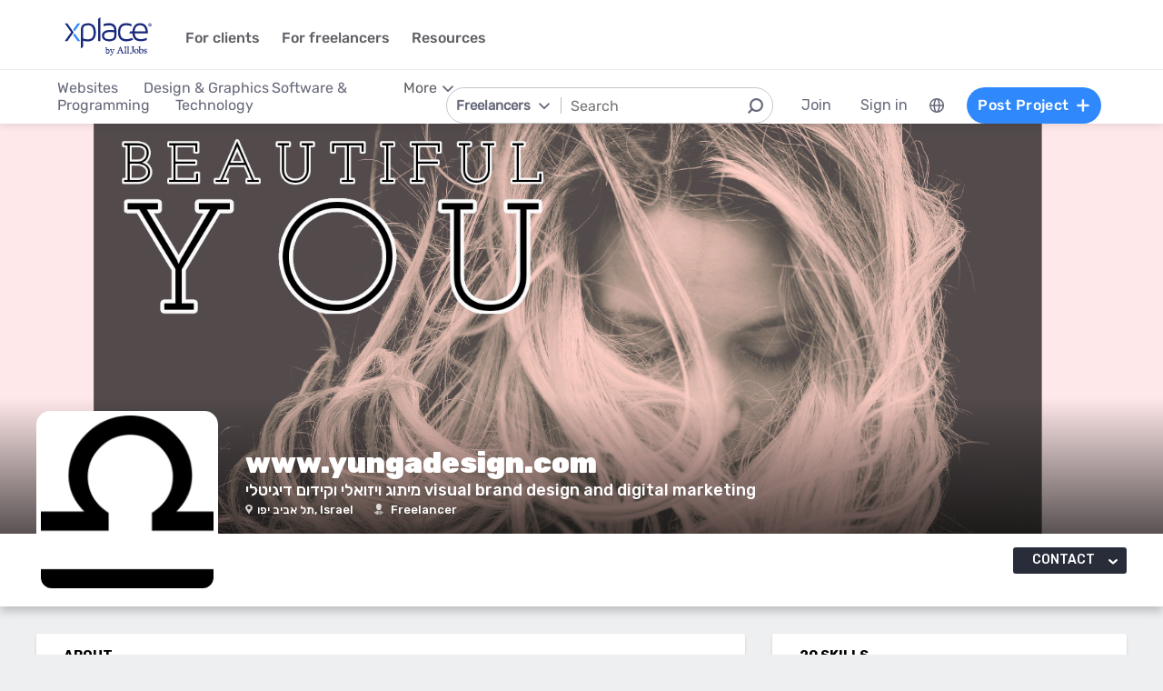

--- FILE ---
content_type: text/html; charset=utf-8
request_url: https://www.xplace.com/il/en/u/yungadesign
body_size: 56483
content:
<!DOCTYPE html><html lang="en" data-uw-w-loader="">
<head><meta name="snap_gen_timestamp_ms" content="1761000332162"><style type="text/css">@charset "UTF-8";[ng\:cloak],[ng-cloak],[data-ng-cloak],[x-ng-cloak],.ng-cloak,.x-ng-cloak,.ng-hide:not(.ng-hide-animate){display:none !important;}ng\:form{display:block;}.ng-animate-shim{visibility:hidden;}.ng-anchor{position:absolute;}</style>
<meta http-equiv="Content-Language" content="en">
<meta http-equiv="content-type" content="text/html; charset=utf-8">
<link href="https://cdn.xplace.com/includes/styles.css?v=202510051645" rel="stylesheet">
<script type="text/javascript" async="" src="https://widgetver.zoomengage.com/js/za_widget_418.js"></script><script type="text/javascript" async="" src="https://d221oziut8gs4d.cloudfront.net/widget.js?id=19763617&amp;secure&amp;9783335"></script><script type="text/javascript" async="" src="https://d2xerlamkztbb1.cloudfront.net/19763617-cf38/5/widget.js"></script><script src="https://connect.facebook.net/en_US/sdk.js?hash=7d1ecdb9164dd39697a04b1d4676ba8a" async="" crossorigin="anonymous"></script><script id="facebook-jssdk" src="https://connect.facebook.net/en_US/sdk.js"></script><script src="https://cdn.xplace.com/includes/common.js?v=202510051645" type="text/javascript"></script><script type="text/javascript" src="https://cdn.xplace.com/includes/jquery/latest/jquery-1.11.2.min.js?v=202510051645"></script>
<script src="https://cdnjs.cloudflare.com/ajax/libs/airbrake-js/1.0.7/client.min.js"></script>
<script src="https://cdn.xplace.com/includes/XplLogic/js_errors_logger.js"></script>
<script>
            var airbrake = new airbrakeJs.Client({
                projectId: 181974,
                projectKey: '37c4a8e96e2aaa57b72ef459d86d07bf'
            });
            airbrake.addFilter(function (notice) {
                notice.context.environment = 'production';
                return notice;
            });
        </script>
<link rel="stylesheet" href="https://cdn.xplace.com/includes/magnific-popup/magnific-popup.css?202510051645">
<script src="https://cdn.xplace.com/includes/magnific-popup/jquery.magnific-popup.js"></script>
<script type="text/javascript">

            hello = 'Hi'
        var _userway_config = {position: 3, code: 'c6QyyCP6od'};

    </script>
<script type="text/javascript" src="https://cdn.userway.org/widget.js"></script>
<script>

    var GLOBAL_JS_BROWSING_DOMAIN_URI = 'https://www.xplace.com';

    var GLOBAL_JS_UPLOAD_FILES_SLOT_SIZE = 5;

    var GLOBAL_JS_XHR_TIMEOUT_MS = 10 * 60 * 1000; // 10 minutes

    var GLOBAL_JS_MAX_UPLOAD_FILE_SIZE_B = 10485760;
    // Note: both resume can be sent with email - so size should be limited by SMTP max allowed
    var GLOBAL_JS_MAX_UPLOAD_RESUME_SIZE_B = 7340032;
    var GLOBAL_JS_MAX_UPLOAD_BID_ATTACH_SIZE_B = 10485760;

    var JS_GLOBAL_FACEBOOK_APP_ID = "143890199009668";
    var JS_GLOBAL_LINKEDIN_APP_ID = "86kj3cpf1j6w0g";
    var JS_GLOBAL_FACEBOOK_SDK_VERSION = "v12.0";

    var JS_GLOBAL_COMPANY_PROFILE_LOGO_MIN_WIDTH = 400;
    var JS_GLOBAL_COMPANY_PROFILE_LOGO_MIN_HEIGHT = 400;

</script>
<script>

    var PAGE_NEEDS_RELOAD_WARN_MESSAGE = "Some changes were made on the server. Please refresh the page to continue.";

    var REDIRECT_REASON_PARAM_NAME = "mrtRdrRsn";
    var MARKETPLACE_INCONSISTENCY_REDIRECT_REASON = "MARKETPLACE_INCONSISTENCY";
    var BAD_GATEWAY_HTTP_RESPONSE_ERROR = "Bad Gateway";

    var GLOBAL_JS_START_TIME_STAMP = 202510051645;

    var GLOBAL_JS_WS_DEST_ALL = "/topic/ws.xpl.all";
    var GLOBAL_JS_WS_DEST_CID = "/queue/ws.xpl.cid.null";

    var GLOBAL_JS_THIS_COMPANY_ID = null;
    var GLOBAL_JS_THIS_COMPANY_ID_STR = 'anon';
    var GLOBAL_JS_THIS_COMPANY_USER_NAME = "null";
    var GLOBAL_JS_THIS_COMPANY_COMPANY_NAME_ESC = "null";
    var GLOBAL_JS_THIS_COMPANY_FIRST_LAST_NAME_ESC = "null";
    var GLOBAL_JS_THIS_COMPANY_FIRST_NAME_ESC = "null";
    var GLOBAL_JS_THIS_COMPANY_FIRST_NAME_ESC_HI = hello+ ", "+"null";
    var GLOBAL_JS_THIS_COMPANY_ACC_TYPE_BASE = 'null';
    var GLOBAL_JS_THIS_COMPANY_ACC_TYPE = 'null';
    var GLOBAL_JS_THIS_COMPANY_LOGO_PATH = 'https://www.xplace.com/images/empty_user_profile_no_image.jpg';
    var GLOBAL_JS_MARKETPLACE_LOCALES = {US_EN: 'US_EN', IL_HE: 'IL_HE', IL_EN: 'IL_EN'};
    var GLOBAL_JS_MARKETPLACE_LOCALE = 'IL_EN'; // 'US_EN', 'IL_HE', 'IL_EN'
    var GLOBAL_JS_IS_INTL_MARKETPLACE = false; // 'US_EN', 'IL_HE', 'IL_EN'
    var GLOBAL_JS_THIS_COMPANY_VALID_PROJECTS = false

    // If users temporarily overrides its marketplace (e.g. on user profile)
    var GLOBAL_JS_MARKETPLACE_OVERRIDE_PARAM_VALUE =  null;

    var GLOBAL_JS_MARKETPLACE_CURRENCY = 'ILS';
    var GLOBAL_JS_DEFAULT_MARKET_CURRENCY = 'ILS';
    var GLOBAL_JS_USAGE_PERSPECTIVE = 'WEB_SITE'; // 'WEB_SITE' or 'WEB_ADMIN'
    var GLOBAL_JS_MARKETPLACE_URI_PREFIX = '/il/en'; // '' or '/il' or '/il/en'

    var GLOBAL_JS_BROWSING_CONTEXT_ROOT = 'https://www.xplace.com' + GLOBAL_JS_MARKETPLACE_URI_PREFIX;
    var GLOBAL_JS_BROWSING_LOADED_PAGE_URI = '\/u\/yungadesign';

    var GLOBAL_JS_MARKET_LANG_EN = "EN";
    var GLOBAL_JS_MARKET_LANG_HE = "HE";

    var GLOBAL_JS_IS_RTL_LANGUAGE = false;
    var GLOBAL_JS_IS_MOBILE_VIEW = false;

    // Not used atm
    // var GLOBAL_JS_RTL_CHARS = ['א', 'ב', 'ג', 'ד', 'ה', 'ו', 'ז', 'ח', 'ט', 'י', 'כ', 'ל', 'מ', 'נ', 'ס', 'ע', 'פ', 'צ', 'ק', 'ר', 'ש', 'ת', 'ך', 'ם', 'ן', 'צ', 'ף'];

    var GLOBAL_JS_ARIA_ACTION_KEYS = {KEY_ENTER: {code: 13}, KEY_SPACE: {code: 32}};

    var GLOBAL_JS_IS_LOG_DEBUG = false;
    var GLOBAL_JS_IS_GBOT_AGENT = false;

    var JS_GLOBAL_SKIP_CONFIRMATION_STEP = false;
    var JS_GLOBAL_IS_CURRENT_USER_ADMIN = false;

    var JS_GLOBAL_FACEBOOK_LOCALE = GLOBAL_JS_IS_RTL_LANGUAGE ? 'he_IL' : 'en_US';
    var JS_GLOBAL_LINKEDIN_LOCALE = GLOBAL_JS_IS_RTL_LANGUAGE ? 'he_IL' : 'en_US';

    var JS_GLOBAL_IS_JOIN_RECAPTCHA_APPLICABLE = true;
    var JS_GLOBAL_RECAPTCHA_RESPONSE = null;

    jQuery.fn.preventDoubleSubmission = function () {
        $(this).on('submit', function (e) {
            var $form = $(this);

            if ($form.data('submitted') === true) {
                // Previously submitted - don't submit again
                e.preventDefault();
                console.info("Double form submit prevented..");
            } else {
                // Mark it so that the next submit can be ignored
                $form.data('submitted', true);
            }
        });

        // Keep chainability
        return this;
    };

</script>
<script src="https://cdn.xplace.com/includes/lodash/lodash.min.js"></script>
<script src="https://cdn.xplace.com/includes/moment/moment.min.js"></script>
<script src="https://cdn.xplace.com/includes/moment/moment-timezone-with-data-2012-2022.js"></script>
<script>
    // https://github.com/lodash/lodash/issues/1701
    _.move = function (array, fromIndex, toIndex) {
        array.splice(toIndex, 0, array.splice(fromIndex, 1)[0]);
    };
</script>
<script src="https://cdn.xplace.com/includes/markjs/mark.min.js"></script>
<script src="https://cdn.xplace.com/includes/actual/jquery.actual.min.js"></script>
<script src="https://cdn.xplace.com/includes/namespace.js"></script>
<script src="https://cdn.xplace.com/includes/at_js/jquery.atwho.js"></script>
<script src="https://cdn.xplace.com/includes/twemoji/parser/twemoji.min.js"></script>
<script src="https://cdn.xplace.com/includes/emitter/EventEmitter.min.js"></script>
<script src="https://cdn.xplace.com/includes/rubaxafileapi/FileAPI.js"></script>
<script src="https://cdn.xplace.com/includes/rubaxafileapi/FileAPI.exif.js"></script>
<script src="https://cdn.xplace.com/includes/fileapi/jquery.fileapi.js"></script>
<script src="https://cdn.xplace.com/includes/XplLogic/XplLogic.js"></script>
<script src="https://cdn.xplace.com/includes/XplLogic/DateTimeUtils.js"></script>
<script src="https://cdn.xplace.com/includes/XplLogic/Events.js"></script>
<script src="https://cdn.xplace.com/includes/XplLogic/Misc.js"></script>
<script src="https://cdn.xplace.com/includes/XplLogic/MessagesLogic.js"></script>
<script src="https://cdn.xplace.com/includes/3rd/websock/sockjs/1.3.0/sockjs.min.js"></script>
<script src="https://cdn.xplace.com/includes/3rd/websock/stompjs/2.3.3/stomp.min.js"></script>
<script>

    XPL.ns('XPL.XplLogic.UriProvider');
    XPL.XplLogic.UriProvider = (function ($, XPL) {

        var UriProvider = function () {
        };

        $.extend(UriProvider.prototype, {
            init: function () {

            }
        });

        // Usage: XPL.XplLogic.UriProvider.getInvoiceUri(1234)
        UriProvider.getInvoiceUri = function (receiptNumber) {
            return _.replace("/il/en/invoice/{receiptNumber}", "{receiptNumber}", receiptNumber);
        };

        UriProvider.getInvoicesUri = function () {
            return "/il/en/invoices";
        };

        UriProvider.getInvoicePdfUri = function (receiptNumber) {
            return _.replace("/il/en/invoice/pdf/{receiptNumber}", "{receiptNumber}", receiptNumber);
        };

        UriProvider.getProjectUri = function (projectId) {
            return _.replace("/il/en/job/{projectId}", "{projectId}", projectId);
        };

        UriProvider.getPostProjectSuccessUri = function (projectId) {
            return _.replace("/il/en/job/{projectId}", "{projectId}", projectId);
        };

        UriProvider.getPostProjectUri = function () {
            return "/il/en/post";
        };

        UriProvider.getArticleUri = function (articleId) {
            return _.replace("/il/en/article/{articleId}", "{articleId}", articleId);
        };

        UriProvider.getPostArticleUri = function () {
            return "/il/en/article/post";
        };

        UriProvider.getCertifyStatusUri = function () {
            return "/il/en/certify/status"
        };

        UriProvider.getCallmeUri = function () {
            return "/il/en/callme"
        };

        UriProvider.getCallmeJoinUri = function () {
            return "/il/en/callme/join"
        };

        UriProvider.getCallmeNumbersUri = function () {
            return "/il/en/callme/numbers"
        };

        UriProvider.getCallmeCancelUri = function () {
            return "/il/en/callme/cancel"
        };

        UriProvider.getCallmeLogsUri = function () {
            return "/il/en/callme/logs"
        };

        UriProvider.getJoinUri = function () {
            return "/il/en/join"
        };

        UriProvider.getHomeUri = function () {
            return "/il/en/home"
        };

        UriProvider.getStatusUri = function () {
            return "/il/en/status"
        };

        UriProvider.getAccountUri = function () {
            return "/il/en/account"
        };

        UriProvider.getAccountAnchorUri = function (anchor) {
            return "/il/en/account" + "#" + anchor;
        };

        UriProvider.getEvalsUri = function () {
            return "/il/en/evals"
        };

        UriProvider.getUserAnchorUri = function (anchor) {
            return "/il/en/user" + "#" + anchor;
        };

        UriProvider.getNdaBidUri = function (bidId) {
            return _.replace("/il/en/nda/b/{bidId}", "{bidId}", bidId);
        };

        UriProvider.getPortfolioGroupUri = function (userName, portfolioGroupId) {
            return _.replace(_.replace("/il/en/u/{userName}/portfolio/{portfolioGroupId}", "{userName}", userName), "{portfolioGroupId}", portfolioGroupId);
        };

        UriProvider.getPortfolioEntryUri = function (userName, portfolioEntryId) {
            return _.replace(_.replace("/il/en/u/{userName}/portfolio/item/{portfolioEntryId}", "{userName}", userName), "{portfolioEntryId}", portfolioEntryId);
        };

        UriProvider.getProfilePageUri = function (userName) {
            return _.replace("/il/en/u/{userName}", "{userName}", userName);
        };

        UriProvider.getPlansUri = function () {
            return "/il/en/plans"
        };

        UriProvider.getPlansBillingUri = function (billingPlanId) {

            return _.replace("/il/en/plans/{billingPlanId}", "{billingPlanId}", billingPlanId);
        };

        UriProvider.getMessagingUri = function () {
            return "/m"
        };

        UriProvider.getMessagingUriByThread = function (threadId) {
            return "/m" + "#/" + threadId
        };

        UriProvider.getPerHourStatsUri = function () {
            return "/il/en/stats"
        };

        UriProvider.getBrowseCategoryUri = function (indSlugName, catSlugName, tabViewUriPostfix) {
            var uri = "";
            uri = XPL.XplLogic.Misc.addPathVariable(uri, indSlugName);
            uri = XPL.XplLogic.Misc.addPathVariable(uri, catSlugName);
            uri = uri + tabViewUriPostfix;
            return uri;
        };

        UriProvider.getSuggestedFeatureUri = function (featureId) {
            return _.replace("/il/en/feature/{featureId}", "{featureId}", featureId);
        };

        UriProvider.getEventsPageUri = function () {
            return "/il/en/events";
        };

        UriProvider.getPostEventPageUri = function () {
            return "/il/en/events/post";
        };

        UriProvider.getEventPageUri = function (eventId) {
            return _.replace("/il/en/events/{eventId}", "{eventId}", eventId);
        };

        UriProvider.getSearchHashTagPageUri = function (hashTag) {
            return _.replace("/hashtag/{tag}", "{tag}", hashTag);
        };

        UriProvider.getPromotedEventUri = function (eventId) {
            return _.replace("/il/en/events/{eventId}", "{eventId}", eventId);
        };

        UriProvider.getAdminProjectUri = function (projectId) {
            return _.replace("/il/en/xpladmin/job/{projectId}", "{projectId}", projectId);
        };

        UriProvider.getReorderPortfolioGroupsUri = function (userName) {
            return _.replace("/il/en/u/{userName}/portfolio/order", "{userName}", userName);
        };

        UriProvider.getLinkOpenGraphInfoCdnUrl = function (linkRef) {
            var urlBase = 'https://www.xplace.com/opengraph',
                ulrParamName = 'url',
                url = XPL.XplLogic.Misc.addRequestParam(urlBase, ulrParamName, linkRef);

            return url;
        };

        XPL.registerXplLogic(UriProvider.prototype);

        return UriProvider;

    })(jQuery, XPL);

</script>
<script>
    var REST_JS_GITHUB_USERS_URL_TEMPATE = 'https://api.github.com/users/{USER_NAME}';
    var REST_JS_STACKOVERFLOW_USERS_URL_TEMPATE = 'https://api.stackexchange.com/2.2/users/{USER_ID}?site=stackoverflow';
    var REST_JS_INTEGRATION_FREEGEOIP_URL_TEMPATE = 'https://freegeoip.net/json/';
</script>
<script src="https://cdn.xplace.com/includes/rest/js/rest.js"></script>
<script src="https://cdn.xplace.com/includes/rest/js/project_rest_client.js"></script>
<script src="https://cdn.xplace.com/includes/rest/js/company_article_rest_client.js"></script>
<script src="https://cdn.xplace.com/includes/rest/js/user_messages_rest_client.js"></script>
<script src="https://cdn.xplace.com/includes/rest/js/company_rest_client.js"></script>
<script src="https://cdn.xplace.com/includes/rest/js/profile_rest_client.js"></script>
<script src="https://cdn.xplace.com/includes/rest/js/company_task_rest_client.js"></script>
<script src="https://cdn.xplace.com/includes/rest/js/favorites_rest_client.js"></script>
<script src="https://cdn.xplace.com/includes/rest/js/tools_rest_client.js"></script>
<script src="https://cdn.xplace.com/includes/rest/js/external_rest_client.js"></script>
<script src="https://cdn.xplace.com/includes/rest/js/dynamic_stats_rest_client.js"></script>
<script src="https://cdn.xplace.com/includes/rest/js/outside_eval_rest_client.js"></script>
<script src="https://cdn.xplace.com/includes/rest/js/features_rest_client.js"></script>
<script src="https://cdn.xplace.com/includes/rest/js/promoted_events_rest_client.js"></script>
<script src="https://cdn.xplace.com/includes/rest/js/team_rest_client.js"></script>
<meta name="facebook-domain-verification" content="8dk1y9ldggapf9gydlq00i0ymy1yx4">
<script async="" src="https://static.hotjar.com/c/hotjar-58991.js?sv=5"></script><script async="" src="https://script.hotjar.com/modules.f7b829d5d96e959c0829.js" charset="utf-8"></script><style>article.za_reset,aside.za_reset,details.za_reset,figcaption.za_reset,figure.za_reset,footer.za_reset,header.za_reset,hgroup.za_reset,main.za_reset,nav.za_reset,section.za_reset,summary.za_reset{display:block !important}audio.za_reset,canvas.za_reset,video.za_reset{display:inline-block !important}.za_reset::-webkit-input-placeholder{text-align:inherit !important}.za_reset::-moz-placeholder{text-align:inherit !important}.za_reset:-ms-input-placeholder{text-align:inherit !important}.za_reset:-moz-placeholder{text-align:inherit !important}.za_reset{font-family:inherit !important;-ms-text-size-adjust:100% !important;-webkit-text-size-adjust:100% !important;-moz-box-sizing:content-box !important;box-sizing:content-box !important;overflow:visible !important;width:auto !important;float:none !important;border-collapse:separate !important;text-decoration:none solid #000 !important;text-shadow:none !important;letter-spacing:normal !important}span.za_reset{color:inherit !important;font-family:inherit !important;font-size:inherit !important}a.za_reset:not(.za_shine_text_new){background:transparent !important}a.za_reset:focus{outline:3px solid !important}a.za_reset:active,a.za_reset:hover{outline:0 !important}h1.za_reset{font-size:2em !important;margin:.67em 0 !important}b.za_reset,strong.za_reset{font-weight:bold !important}hr.za_reset{-moz-box-sizing:content-box !important;box-sizing:content-box !important;height:0 !important}mark.za_reset{background:#ff0 !important;color:#000 !important}small.za_reset{font-size:80% !important}sub.za_reset,sup.za_reset{font-size:75% !important;line-height:0 !important;position:relative !important;vertical-align:baseline !important}sup.za_reset{top:-0.5em !important}sub.za_reset{bottom:-0.25em !important}img.za_reset{border:0 !important}svg.za_reset:not(:root){overflow:hidden !important}figure.za_reset{margin:0 !important}fieldset.za_reset{border:1px solid #c0c0c0 !important;margin:0 2px !important;padding:.35em .625em .75em !important}legend.za_reset{border:0 !important;padding:0 !important}button.za_reset,input.za_reset,select.za_reset,textarea.za_reset{font-family:inherit !important;font-size:100% !important;margin:0 !important}select.za_reset,textarea.za_reset,input.za_reset,.uneditable-input.za_reset{line-height:20px;height:20px !important;box-shadow:none !important;box-sizing:content-box !important;-moz-box-sizing:content-box !important;color:#000 !important;letter-spacing:normal !important;max-height:none !important;max-width:none !important;min-height:0 !important;min-width:0 !important;opacity:1 !important;orphans:auto !important;outline-offset:0 !important;overflow-wrap:normal !important;resize:none !important;text-align:start !important;text-decoration:none solid #000 !important;text-indent:0 !important;text-rendering:auto !important;text-shadow:none !important;text-overflow:clip !important;text-transform:none !important;vertical-align:baseline !important;kerning:0 !important;text-anchor:start !important;background:#fff;background:#fff none repeat scroll 0 0 / auto padding-box border-box !important;border:none !important;border-radius:0 0 0 0 !important;border-image:none !important;border-spacing:0 0 !important;font:normal normal normal 18px/normal Verdana,sans-serif !important;list-style:disc outside none !important;margin:0 !important;outline:#000 none 0 !important;overflow:visible !important;display:inline-block;zoom:1}button.za_reset,input.za_reset{line-height:normal !important}button.za_reset{min-width:unset !important;min-height:unset !important}button.za_reset,select.za_reset{text-transform:none !important}button.za_reset,html input.za_reset[type="button"],input.za_reset[type="reset"],input.za_reset[type="submit"]{-webkit-appearance:button !important;cursor:pointer !important}button.za_reset[disabled],html input.za_reset[disabled]{cursor:default !important}input.za_reset[type="checkbox"],input.za_reset[type="radio"]{box-sizing:border-box !important;padding:0 !important}input.za_reset[type="checkbox"]{-webkit-appearance:checkbox !important}input.za_reset[type="search"]{-webkit-appearance:textfield !important;-moz-box-sizing:content-box !important;-webkit-box-sizing:content-box !important;box-sizing:content-box !important}button.za_reset::-moz-focus-inner,input.za_reset::-moz-focus-inner{border:0 !important;padding:0 !important}textarea.za_reset{overflow:auto !important;vertical-align:top !important}.za_reset *{font-size:inherit !important;text-align:inherit !important;line-height:inherit !important;color:inherit !important}@-webkit-keyframes za_shake{from{-webkit-transform:rotate(0);transform:rotate(0)}100%,50%,56%{-webkit-transform:rotate(0);transform:rotate(0)}51%,53%,55%{-webkit-transform:rotate(-20deg);transform:rotate(-20deg)}52%,54%{-webkit-transform:rotate(20deg);transform:rotate(20deg)}}@keyframes za_shake{from{-webkit-transform:rotate(0);transform:rotate(0)}100%,50%,56%{-webkit-transform:rotate(0);transform:rotate(0)}51%,53%,55%{-webkit-transform:rotate(-20deg);transform:rotate(-20deg)}52%,54%{-webkit-transform:rotate(20deg);transform:rotate(20deg)}}@keyframes za_spin{100%{transform:rotate(1turn)}}@keyframes za_scale{50%{-ms-transform:scale(1.2,1.2);-webkit-transform:scale(1.2,1.2);transform:scale(1.2,1.2)}100%{-ms-transform:scale(1,1);-webkit-transform:scale(1,1);transform:scale(1,1)}}@keyframes za_3d_rotate{50%{-webkit-transform:rotateY(180deg);transform:rotateY(180deg)}100%{-webkit-transform:rotateY(360deg);transform:rotateY(360deg)}}.za_shine_text{background:-webkit-gradient(linear,left top,right top,from(#222),to(#222),color-stop(.5,#fff));background:-moz-gradient(linear,left top,right top,from(#222),to(#222),color-stop(.5,#fff));background:gradient(linear,left top,right top,from(#222),to(#222),color-stop(.5,#fff));-webkit-background-size:200% 100%;-moz-background-size:200% 100%;background-size:200% 100%;-webkit-background-clip:text;-moz-background-clip:text;background-clip:text;background-repeat:no-repeat;background-position:0 0;animation-delay:0}.za_shine_text_new{background:linear-gradient(90deg,var(--za_shine_color),#fff,var(--za_shine_color));-webkit-text-fill-color:rgba(222,222,222,0);background-size:500%;-webkit-background-clip:text;background-clip:text;background-repeat:no-repeat;background-position:0 0}@-moz-keyframes za_shine_text{from{background-position:top left}to{background-position:top right}}@-webkit-keyframes za_shine_text{from{background-position:top left}to{background-position:top right}}@-o-keyframes za_shine_text{from{background-position:top left}to{background-position:top right}}@-ms-keyframes za_shine_text{from{background-position:top left}to{background-position:top right}}@keyframes za_shine_text{from{background-position:top left}to{background-position:top right}}@keyframes za_blink_c{from,to{border-color:transparent}50%{border-color:black}}.za_shine{overflow:hidden !important}.za_shine:after{animation:za_shine var(--za_shine_duration) linear var(--za_shine_iteration);content:"";position:absolute;top:-110%;left:-210%;width:200%;height:40px;opacity:0;transform:rotate(70deg);background:rgba(255,255,255,0.13);background:linear-gradient(to right,rgba(255,255,255,0.13) 0,rgba(255,255,255,0.13) 77%,rgba(255,255,255,0.5) 92%,rgba(255,255,255,0.0) 100%)}@keyframes za_shine{to{opacity:1;top:-30%;left:0;transition-property:left,top,opacity;transition-duration:8s;transition-timing-function:linear}}@keyframes za_3d_unfold{from{transform-style:preserve-3d;opacity:0;-webkit-transform:rotateY(-60deg);transform:rotateY(-60deg)}to{opacity:1;-webkit-transform:rotateY(0);transform:rotateY(0)}}@keyframes za_3d_unfold_remove{from{transform-style:preserve-3d;opacity:1;-webkit-transform:rotateY(0);transform:rotateY(0)}to{opacity:0;-webkit-transform:rotateY(-60deg);transform:rotateY(-60deg)}}@keyframes za_newsletter{from{opacity:0;transform:scale(0) rotate(500deg)}to{opacity:1;transform:scale(1) rotate(0)}}@keyframes za_newsletter_remove{from{opacity:1;transform:scale(1) rotate(0)}to{opacity:0;transform:scale(0) rotate(500deg)}}@keyframes za_zoom_in{from{opacity:0;transform:scale(0.8)}to{opacity:1;transform:scale(1)}}@keyframes za_zoom_in_remove{from{opacity:1;transform:scale(1)}to{opacity:0;transform:scale(0.8)}}@keyframes za_zoom_out{from{opacity:0;transform:scale(1.3)}to{opacity:1;transform:scale(1)}}@keyframes za_zoom_out_remove{from{opacity:1;transform:scale(1)}to{opacity:0;transform:scale(1.3)}}@keyframes za_slide_right{from{opacity:0;transform:translateX(-200px)}to{opacity:1;transform:translateX(0)}}@keyframes za_slide_right_remove{from{opacity:1;transform:translateX(0)}to{opacity:0;transform:translateX(-200px)}}@keyframes za_slide_left{from{opacity:0;transform:translateX(+200px)}to{opacity:1;transform:translateX(0)}}@keyframes za_slide_left_remove{from{opacity:1;transform:translateX(0)}to{opacity:0;transform:translateX(+200px)}}@keyframes za_slide_down{from{opacity:0;transform:translateY(-100px)}to{opacity:1;transform:translateY(0)}}@keyframes za_slide_down_remove{from{opacity:1;transform:translateY(0)}to{opacity:0;transform:translateY(-100px)}}@keyframes za_slide_up{from{opacity:0;transform:translateY(+100px)}to{opacity:1;transform:translateY(0)}}@keyframes za_slide_up_remove{from{opacity:1;transform:translateY(0)}to{opacity:0;transform:translateY(+100px)}}@keyframes za_swing{20%{transform:rotate(10deg)}40%{transform:rotate(-7deg)}60%{transform:rotate(3deg)}80%{transform:rotate(-3deg)}100%{transform:rotate(0)}}@keyframes za_hinge{animation-name:hinge;0{transform:rotate(0);transform-origin:top left;animation-timing-function:ease-in-out}20%,60%{transform:rotate(80deg);transform-origin:top left;animation-timing-function:ease-in-out}40%{transform:rotate(60deg);transform-origin:top left;animation-timing-function:ease-in-out}80%{transform:rotate(60deg) translateY(0);opacity:1;transform-origin:top left;animation-timing-function:ease-in-out}100%{transform:translateY(700px);opacity:0}}@-webkit-keyframes za_rotate_in_right{from{-webkit-transform-origin:right bottom;transform-origin:right bottom;-webkit-transform:rotate3d(0,0,1,45deg);transform:rotate3d(0,0,1,45deg);opacity:0}to{-webkit-transform-origin:right bottom;transform-origin:right bottom;-webkit-transform:translate3d(0,0,0);transform:translate3d(0,0,0);opacity:1}}@keyframes za_rotate_in_right{from{-webkit-transform-origin:right bottom;transform-origin:right bottom;-webkit-transform:rotate3d(0,0,1,45deg);transform:rotate3d(0,0,1,45deg);opacity:0}to{-webkit-transform-origin:right bottom;transform-origin:right bottom;-webkit-transform:translate3d(0,0,0);transform:translate3d(0,0,0);opacity:1}}@-webkit-keyframes za_rotate_out_right{from{-webkit-transform-origin:right bottom;transform-origin:right bottom;opacity:1}to{-webkit-transform-origin:right bottom;transform-origin:right bottom;-webkit-transform:rotate3d(0,0,1,90deg);transform:rotate3d(0,0,1,90deg);opacity:0}}@keyframes za_rotate_out_right{from{-webkit-transform-origin:right bottom;transform-origin:right bottom;opacity:1}to{-webkit-transform-origin:right bottom;transform-origin:right bottom;-webkit-transform:rotate3d(0,0,1,90deg);transform:rotate3d(0,0,1,90deg);opacity:0}}.zoom-spinner{text-align:center !important}.zoom-spinner div{width:10px !important;height:10px !important;background-color:white;border-radius:100%;display:inline-block;animation:sk-bdelay 1.4s infinite ease-in-out both}.zoom-spinner .za_b1{animation-delay:-0.32s}.zoom-spinner .za_b2{animation-delay:-0.16s}@-webkit-keyframes sk-bdelay{0,80%,100%{transform:scale(0)}40%{transform:scale(.8)}}@keyframes sk-bdelay{0,80%,100%{transform:scale(0)}40%{transform:scale(.8)}}.za_reset .lwc-chat-button{position:relative !important;bottom:0 !important;right:0 !important}.za_reset.za_switch{display:inline-block !important;width:60px !important;height:34px !important}.za_reset.za_slider{position:absolute !important;top:0 !important;left:0 !important;right:0 !important;bottom:0 !important;cursor:pointer !important;background-color:#ccc !important;-webkit-transition:.4s !important;transition:.4s !important}.za_reset.za_slider:before{position:absolute;content:"";height:84%;width:45%;left:10%;bottom:8%;background-color:white;-webkit-transition:.4s;transition:.4s}input:focus+.za_reset.za_slider{box-shadow:0 0 1px #2196f3 !important}input:checked+.za_reset.za_slider:before{-webkit-transform:translateX(80%) !important;-ms-transform:translateX(80%) !important;transform:translateX(80%) !important}.za_reset.za_slider.za_round{border-radius:34px !important}.za_reset.za_slider.za_round:before{border-radius:50% !important}.za_flip-clock-wrapper *{-webkit-box-sizing:border-box !important;-moz-box-sizing:border-box !important;-ms-box-sizing:border-box !important;-o-box-sizing:border-box !important;box-sizing:border-box !important;-webkit-backface-visibility:hidden !important;-moz-backface-visibility:hidden !important;-ms-backface-visibility:hidden !important;-o-backface-visibility:hidden !important;backface-visibility:hidden !important}.za_flip-clock-wrapper a{cursor:pointer !important;text-decoration:none !important;color:#ccc !important}.za_flip-clock-wrapper ul{list-style:none !important}.za_flip-clock-wrapper.clearfix:before,.za_flip-clock-wrapper.clearfix:after{content:" " !important;display:table !important}.za_flip-clock-wrapper.clearfix:after{clear:both !important}.za_flip-clock-wrapper{font:normal 11px "Helvetica Neue",Helvetica,sans-serif !important;-webkit-user-select:none !important}.za_flip-clock-meridium{background:none !important;box-shadow:0 0 0 !important}.za_flip-clock-meridium a{color:#313333 !important;word-break:keep-all !important;overflow-wrap:normal !important}.za_flip-clock-wrapper{text-align:center !important;position:relative !important;width:100% !important}.za_flip-clock-wrapper:before,.za_flip-clock-wrapper:after{content:" " !important;display:table !important}.za_flip-clock-wrapper:after{clear:both !important}.za_flip-clock-wrapper ul{position:relative !important;float:left !important;margin:5px !important;width:60px !important;height:90px !important;font-weight:bold !important;line-height:87px !important;border-radius:6px !important;background:#000;padding:0 !important}.za_flip-clock-wrapper ul li{z-index:1;position:absolute !important;left:0 !important;top:0 !important;width:100% !important;height:100% !important;line-height:87px !important;text-decoration:none !important}.za_flip-clock-wrapper ul li:first-child{z-index:2}.za_flip-clock-wrapper ul li a{display:block !important;height:100% !important;-webkit-perspective:200px !important;-moz-perspective:200px !important;perspective:200px !important;margin:0 !important;overflow:visible !important;cursor:default !important;pointer-events:none !important}.za_flip-clock-wrapper ul li a div{z-index:1;position:absolute !important;left:0 !important;width:100% !important;height:50% !important;font-size:80px !important;overflow:hidden !important;outline:1px solid transparent !important}.za_flip-clock-wrapper ul li a div .shadow{position:absolute !important;width:100% !important;height:100% !important;z-index:2}.za_flip-clock-wrapper ul li a div.up{-webkit-transform-origin:50% 100%;-moz-transform-origin:50% 100%;-ms-transform-origin:50% 100%;-o-transform-origin:50% 100%;transform-origin:50% 100%;-moz-transform:rotate(0);-ms-transform:rotate(0);-webkit-transform:rotate(0);-o-transform:rotate(0);transform:rotate(0);top:0 !important}.za_flip-clock-wrapper ul li a div.up:after{content:"" !important;position:absolute !important;top:44px !important;left:0 !important;z-index:5;width:100% !important;height:3px !important;background-color:#000 !important;background-color:rgba(0,0,0,0.4) !important}.za_flip-clock-wrapper ul li a div.down{-webkit-transform-origin:50% 0;-moz-transform-origin:50% 0;-ms-transform-origin:50% 0;-o-transform-origin:50% 0;transform-origin:50% 0;-moz-transform:rotate(0);-ms-transform:rotate(0);-webkit-transform:rotate(0);-o-transform:rotate(0);transform:rotate(0);bottom:0 !important;border-bottom-left-radius:6px !important;border-bottom-right-radius:6px !important}.za_flip-clock-wrapper ul li a div div.inn{position:absolute !important;left:0 !important;z-index:1;width:100% !important;height:200% !important;color:#ccc !important;text-shadow:0 1px 2px #000 !important;text-align:center !important;border-radius:6px !important;font-size:70px !important}.za_flip-clock-wrapper ul li a div.up div.inn{top:0 !important}.za_flip-clock-wrapper ul li a div.down div.inn{bottom:0 !important}.za_flip-clock-wrapper ul.za_fc_play li.za_flip-clock-before{z-index:3}.za_flip-clock-wrapper .za_fc_flip{box-shadow:0 2px 5px rgba(0,0,0,0.7) !important;contain:layout paint !important;will-change:transform !important}.za_flip-clock-wrapper ul.za_fc_play li.za_flip-clock-active{-webkit-animation:za_flipclock_asd .5s .5s linear both;-moz-animation:za_flipclock_asd .5s .5s linear both;animation:za_flipclock_asd .5s .5s linear both;z-index:5}.za_flip-clock-divider{float:left !important;display:inline-block !important;position:relative !important;width:20px !important;height:100px !important}.za_flip-clock-divider:first-child{width:0 !important}.za_flip-clock-dot{display:block !important;background:#323434 !important;width:10px !important;height:10px !important;position:absolute !important;border-radius:50% !important;box-shadow:0 0 5px rgba(0,0,0,0.5) !important;left:5px !important}.za_flip-clock-divider .za_flip-clock-label{position:absolute !important;color:black !important;word-break:keep-all !important;text-shadow:none !important}.za_reset ul{margin:0 !important}[za-html-text="true"].za_reset ul li::marker{content:"• " !important}[za-html-text="true"].za_reset ul li{list-style-position:inside !important}.za-direction-rtl{direction:rtl !important}.za-direction-ltr{direction:ltr !important}.za-align-right{text-align:right !important}.za-align-left{text-align:left !important}.za-align-center{text-align:center !important}[za-html-text="true"] p{margin:0;font-family:inherit !important}[za_link="true"] p{width:100% !important}.js-za_marquee-wrapper{float:left}.js-za_marquee{position:relative}.za-nav-story-bg{border-radius:50px !important;width:0 !important;height:100% !important}[data-story-carousel="true"] .za-slide video{display:block !important}[data-story-carousel="true"] .za-slide video::-webkit-media-controls{display:none !important}[data-story-carousel="true"] .za-slide video::-webkit-media-controls-enclosure{display:none !important}.za-vol-ctrl svg,.za-anim-ctrl svg{position:relative !important}a[za_animation],a[za_animation] u{text-decoration:none !important}[za_animation="za_slide_ltr"] p>:last-child{color:var(--effectStrokeColor);position:relative;text-decoration:none}[za_animation="za_slide_ltr"] p>:last-child::before{content:"";position:absolute;width:100%;height:4px;border-radius:4px;background-color:var(--effectStrokeColor);bottom:0;left:0;transform-origin:right;transform:scaleX(0);transition:transform .3s ease-in-out}[za_animation="za_slide_ltr"] p>:last-child:hover::before{transform-origin:left;transform:scaleX(1)}[za_animation="za_slide_rtl"] p>:last-child{color:var(--effectStrokeColor);position:relative;text-decoration:none}[za_animation="za_slide_rtl"] p>:last-child::before{content:"";position:absolute;width:100%;height:4px;border-radius:4px;background-color:var(--effectStrokeColor);bottom:0;left:0;transform-origin:left;transform:scaleX(0);transition:transform .3s ease-in-out}[za_animation="za_slide_rtl"] p>:last-child:hover::before{transform-origin:right;transform:scaleX(1)}[za_animation="za_slide_bottom"] p>:last-child{text-decoration:none;color:var(--effectStrokeColor);margin:0 20px 0 0;position:relative}[za_animation="za_slide_bottom"] p>:last-child:before{position:absolute;top:100%;left:0;width:100%;height:3px;background-color:var(--effectStrokeColor);content:"";-webkit-transform:translateY(8px);opacity:0;transition-property:-webkit-transform,opacity;transition-duration:.3s}[za_animation="za_slide_bottom"] p>:last-child:hover:before{-webkit-transform:translateY(0);opacity:1}[za_animation="za_inside_out"] p>:last-child{text-decoration:none;margin:0 20px 0 0;position:relative}[za_animation="za_inside_out"] p>:last-child::after{content:"";position:absolute;left:0;bottom:0;width:100%;height:3px;background:var(--effectStrokeColor);transform:scaleX(0);transform-origin:center;transition:transform .3s ease-in-out}[za_animation="za_inside_out"] p>:last-child:hover::after{transform:scaleX(1)}[za_animation="za_scale_color"] p>:last-child{text-decoration:none;display:inline-block;transition:transform .3s ease-in-out,color .3s ease-in-out;transform-origin:center}[za_animation="za_scale_color"] p>:last-child:hover{transform:scale(1.2);color:var(--effectStrokeColor) !important}[za_animation="za_brackets"] p>:last-child::before,[za_animation="za_brackets"] p>:last-child::after{display:inline-block;opacity:0;-webkit-transition:-webkit-transform .3s,opacity .2s;-moz-transition:-moz-transform .3s,opacity .2s;transition:transform .3s,opacity .2s}[za_animation="za_brackets"] p>:last-child::before{margin-right:10px;content:"[";color:var(--effectStrokeColor);-webkit-transform:translateX(20px);-moz-transform:translateX(20px);transform:translateX(20px)}[za_animation="za_brackets"] p>:last-child::after{margin-left:10px;content:"]";color:var(--effectStrokeColor);-webkit-transform:translateX(-20px);-moz-transform:translateX(-20px);transform:translateX(-20px)}[za_animation="za_brackets"] p>:last-child:hover::before,[za_animation="za_brackets"] p>:last-child:hover::after,[za_animation="za_brackets"] p>:last-child:focus::before,[za_animation="za_brackets"] p>:last-child:focus::after{opacity:1;-webkit-transform:translateX(0);-moz-transform:translateX(0);transform:translateX(0)}.za_reset.instagram-media{width:100% !important;height:100% !important;min-width:auto !important}@-webkit-keyframes za_flipclock_asd{from{z-index:2}20%{z-index:4}100%{z-index:4}}@-moz-keyframes za_flipclock_asd{from{z-index:2}20%{z-index:4}100%{z-index:4}}@-o-keyframes za_flipclock_asd{from{z-index:2}20%{z-index:4}100%{z-index:4}}@keyframes za_flipclock_asd{from{z-index:2}20%{z-index:4}100%{z-index:4}}.za_flip-clock-wrapper ul.za_fc_play li.za_flip-clock-active .down{z-index:2;-webkit-animation:za_flipclock_turn .5s .5s linear both;-moz-animation:za_flipclock_turn .5s .5s linear both;animation:za_flipclock_turn .5s .5s linear both}@-webkit-keyframes za_flipclock_turn{from{-webkit-transform:rotateX(90deg)}100%{-webkit-transform:rotateX(0)}}@-moz-keyframes za_flipclock_turn{from{-moz-transform:rotateX(90deg)}100%{-moz-transform:rotateX(0)}}@-o-keyframes za_flipclock_turn{from{-o-transform:rotateX(90deg)}100%{-o-transform:rotateX(0)}}@keyframes za_flipclock_turn{from{transform:rotateX(90deg)}100%{transform:rotateX(0)}}.za_flip-clock-wrapper ul.za_fc_play li.za_flip-clock-before .up{z-index:2;-webkit-animation:za_flipclock_turn2 .5s linear both;-moz-animation:za_flipclock_turn2 .5s linear both;animation:za_flipclock_turn2 .5s linear both}@-webkit-keyframes za_flipclock_turn2{from{-webkit-transform:rotateX(0)}100%{-webkit-transform:rotateX(-90deg)}}@-moz-keyframes za_flipclock_turn2{from{-moz-transform:rotateX(0)}100%{-moz-transform:rotateX(-90deg)}}@-o-keyframes za_flipclock_turn2{from{-o-transform:rotateX(0)}100%{-o-transform:rotateX(-90deg)}}@keyframes za_flipclock_turn2{from{transform:rotateX(0)}100%{transform:rotateX(-90deg)}}.za_flip-clock-wrapper ul li.za_flip-clock-active{z-index:3}.za_flip-clock-wrapper ul.za_fc_play li.za_flip-clock-before .up .shadow{background:-moz-linear-gradient(top,rgba(0,0,0,0.1) 0,black 100%) !important;background:-webkit-gradient(linear,left top,left bottom,color-stop(0,rgba(0,0,0,0.1)),color-stop(100%,black)) !important;background:linear,top,rgba(0,0,0,0.1) 0,black 100% !important;background:-o-linear-gradient(top,rgba(0,0,0,0.1) 0,black 100%) !important;background:-ms-linear-gradient(top,rgba(0,0,0,0.1) 0,black 100%) !important;background:linear,to bottom,rgba(0,0,0,0.1) 0,black 100% !important;-webkit-animation:za_flipclock_show .5s linear both;-moz-animation:za_flipclock_show .5s linear both;animation:za_flipclock_show .5s linear both}.za_flip-clock-wrapper ul.za_fc_play li.za_flip-clock-active .up .shadow{background:-moz-linear-gradient(top,rgba(0,0,0,0.1) 0,black 100%) !important;background:-webkit-gradient(linear,left top,left bottom,color-stop(0,rgba(0,0,0,0.1)),color-stop(100%,black)) !important;background:linear,top,rgba(0,0,0,0.1) 0,black 100% !important;background:-o-linear-gradient(top,rgba(0,0,0,0.1) 0,black 100%) !important;background:-ms-linear-gradient(top,rgba(0,0,0,0.1) 0,black 100%) !important;background:linear,to bottom,rgba(0,0,0,0.1) 0,black 100% !important;-webkit-animation:za_flipclock_hide .5s .3s linear both;-moz-animation:za_flipclock_hide .5s .3s linear both;animation:za_flipclock_hide .5s .3s linear both}.za_flip-clock-wrapper ul.za_fc_play li.za_flip-clock-before .down .shadow{background:-moz-linear-gradient(top,black 0,rgba(0,0,0,0.1) 100%) !important;background:-webkit-gradient(linear,left top,left bottom,color-stop(0,black),color-stop(100%,rgba(0,0,0,0.1))) !important;background:linear,top,black 0,rgba(0,0,0,0.1) 100% !important;background:-o-linear-gradient(top,black 0,rgba(0,0,0,0.1) 100%) !important;background:-ms-linear-gradient(top,black 0,rgba(0,0,0,0.1) 100%) !important;background:linear,to bottom,black 0,rgba(0,0,0,0.1) 100% !important;-webkit-animation:za_flipclock_show .5s linear both;-moz-animation:za_flipclock_show .5s linear both;animation:za_flipclock_show .5s linear both}.za_flip-clock-wrapper ul.za_fc_play li.za_flip-clock-active .down .shadow{background:-moz-linear-gradient(top,black 0,rgba(0,0,0,0.1) 100%) !important;background:-webkit-gradient(linear,left top,left bottom,color-stop(0,black),color-stop(100%,rgba(0,0,0,0.1))) !important;background:linear,top,black 0,rgba(0,0,0,0.1) 100% !important;background:-o-linear-gradient(top,black 0,rgba(0,0,0,0.1) 100%) !important;background:-ms-linear-gradient(top,black 0,rgba(0,0,0,0.1) 100%) !important;background:linear,to bottom,black 0,rgba(0,0,0,0.1) 100% !important;-webkit-animation:za_flipclock_hide .5s .3s linear both;-moz-animation:za_flipclock_hide .5s .3s linear both;animation:za_flipclock_hide .5s .2s linear both}@-webkit-keyframes za_flipclock_show{from{opacity:0}100%{opacity:1}}@-moz-keyframes za_flipclock_show{from{opacity:0}100%{opacity:1}}@-o-keyframes za_flipclock_show{from{opacity:0}100%{opacity:1}}@keyframes za_flipclock_show{from{opacity:0}100%{opacity:1}}@-webkit-keyframes za_flipclock_hide{from{opacity:1}100%{opacity:0}}@-moz-keyframes za_flipclock_hide{from{opacity:1}100%{opacity:0}}@-o-keyframes za_flipclock_hide{from{opacity:1}100%{opacity:0}}@keyframes za_flipclock_hide{from{opacity:1}100%{opacity:0}}a.za_click_activate{cursor:pointer}@media(max-width:480px){img.za_wm_img{height:13px;width:13px}}</style></head><body><div id="fb-root"></div>
<script>

    window.fbAsyncInit = function() {
        FB.init({
            appId      : '143890199009668', // App ID
            status     : true, // check login status
            cookie     : true, // enable cookies to allow the server to access the session
            xfbml      : true,  // parse XFBML
            version    : 'v12.0'
        });

        jQuery('#fb-root').trigger('facebook:init');
    };

    // Load the SDK asynchronously
    (function(d, s, id) {
        var js, fjs = d.getElementsByTagName(s)[0];
        if (d.getElementById(id)) return;
        js = d.createElement(s); js.id = id;
        js.src = "//connect.facebook.net/" + JS_GLOBAL_FACEBOOK_LOCALE  + "/sdk.js";
        fjs.parentNode.insertBefore(js, fjs);
    }(document, 'script', 'facebook-jssdk'));

</script>
<script src="https://maps.googleapis.com/maps/api/js?key=AIzaSyAvcZUm10fyNJlfU1yCtv444M8Y4HwOeKw&amp;language=en&amp;libraries=places"></script>
<style>

    .ngdialog.ngdialog-theme-default.ng-alert-content .ngdialog-content {
        border: none;
        display: block;
        padding: 25px 40px 30px 40px;
        z-index: 99999999;
        background: #fff;
        border-radius: 7px;
        font-size: 14px;
        font-weight: 600;
        text-align: left;
        color: black;
        position: fixed;
        top: 33%;
        left: 39%;
        box-shadow: 0 0 30px #222;
        width: 90% !important;
        max-width: 400px !important;
    }

    .ngdialog.ngdialog-theme-default.ng-alert-content .ngdialog-content div {
        font-family: RobotoLight, OpenSans, Arial, Sans-Serif;
        text-align: center;
    }

    .ngdialog.ngdialog-theme-default.ng-alert-content .ngdialog-content .alerterror {
        padding: 10px 20px;
        text-align: left;
        margin: 0 auto;
        color: white;
        background: #cd0609;
        text-transform: uppercase;
        border: 1px solid #f5aca6;
        width: auto
    }

    .ngdialog.ngdialog-theme-default.ng-alert-content .ngdialog-content .rec_cancel {
        border: none;
        background: #0c7dd6;
        border-radius: 3px;
        text-transform: uppercase;
        color: #fff;
        font-size: 15px;
        font-weight: 300;
        padding: 7px 15px;
        cursor: pointer;
        transition: .2s
    }

    .ngdialog.ngdialog-theme-default.ng-alert-content .ngdialog-content input.rec_cancel:hover {
        background: #ddd
    }

    .ngdialog.ngdialog-theme-default.ng-alert-content .ngdialog-content .clear_both {
        clear: both
    }

    .ngdialog.ngdialog-theme-default.ng-spinner-content {
        text-align: center !important;
    }

    .ngdialog.ngdialog-theme-default.ng-spinner-content .ngdialog-content {
        border: none;
        display: block;
        z-index: 99999999;
        background: #fff;
        border-radius: 7px;
        font-size: 14px;
        font-weight: 600;
        color: black;
        position: fixed;
        top: 40%;
        left: 50%;
        margin-left: -42px;
        box-shadow: 0 0 30px #222;
        width: 85px;
        height: 85px;
        text-align: center !important;
    }

    .ngdialog.ngdialog-theme-default.ng-spinner-content .ngdialog-content img {
        width: 58px
    }

    .ngdialog.ngdialog-theme-default.ng-spinner-content .ngdialog-content .clear_both {
        clear: both
    }

    .ngdialog.ngdialog-theme-default.ng-notification-content {
        text-align: center !important;
    }

    .ngdialog.ngdialog-theme-default.ng-notification-content .ngdialog-content {
        border: none;
        display: block;
        padding: 0px 0px 0px 0px;
        z-index: 99999999;
        background: #49b720;
        border-radius: 700px;
        font-size: 24px;
        font-weight: 600;
        position: fixed;
        top: 8px;
        left: 50%;
        margin-left: -150px;
        box-shadow: 0 0 30px #fff;
        width: 300px;
        height: auto;
        text-align: center !important;
    }

    .ngdialog.ngdialog-theme-default.ng-notification-content .ngdialog-content .clear_both {
        clear: both
    }

    .ngdialog.ngdialog-theme-default.async-upload-container .ngdialog-content {
        width: 0;
        padding: 0;
        left: -12%;
        text-align: center
    }

    .ngdialog.ngdialog-theme-default.async-upload-container .ngdialog-content .async-upload-text {
        font-weight: bold;
        text-transform: uppercase;
        font-size: 15px;
        color: #fff;
        position: absolute;
        top: -25px;
        left: 120px;
        margin-bottom: 5px
    }

    .ngdialog.ngdialog-theme-default.async-upload-container .ngdialog-content .async-upload-indicator {
        width: 340px;
        height: 17px;
        background: #fff;
        padding: 5px;
        border-radius: 15px;
        position: absolute;
    }

    .ngdialog.ngdialog-theme-default.async-upload-container .ngdialog-content .async-upload-indicator-bar {
        position: relative;
        background: #00B9FF;
        height: 7px;
        border-radius: 5px;
        text-align: right;
        display: block;
        float: left
    }

    .ngdialog.ngdialog-theme-default.ng-confirm-content .ngdialog-content div {
        font-family: RobotoLight, OpenSans, Arial, Sans-Serif;
        text-align: center
    }

    .ngdialog.ngdialog-theme-default.ng-confirm-content .ngdialog-content {
        border: none;
        display: block;
        padding: 25px 40px 30px 40px;
        z-index: 99999999;
        background: #fff;
        border-radius: 7px;
        font-size: 17px;
        text-align: left;
        color: black;
        position: fixed;
        top: 33%;
        left: 50%;
        margin-left: -200px;
        box-shadow: 0 0 30px #222;
        width: 400px !important;
        max-width: 400px !important;
    }

    .ngdialog.ngdialog-theme-default.ng-confirm-content .ngdialog-content .title {
        font-size: 30px;
        color: #333;
        text-align: center;
        margin-bottom: 25px
    }

    .ngdialog.ngdialog-theme-default.ng-confirm-content .ngdialog-content input.rec_confirm {
        border: none;
        background: #116fc5;
        border-radius: 3px;
        text-transform: uppercase;
        color: #fff;
        font-size: 15px;
        font-weight: 600;
        padding: 7px 15px;
        cursor: pointer;
        transition: .2s
    }

    .ngdialog.ngdialog-theme-default.ng-confirm-content .ngdialog-content .rec_cancel {
        border: none;
        background: #f3f3f3;
        border-radius: 3px;
        text-transform: uppercase;
        color: #888;
        font-size: 15px;
        font-weight: 300;
        padding: 7px 15px;
        cursor: pointer;
        transition: .2s
    }

    .ngdialog.ngdialog-theme-default.ng-confirm-content .ngdialog-content input.rec_confirm:hover {
        background: #0c60b9
    }

    .ngdialog.ngdialog-theme-default.ng-confirm-content .ngdialog-content input.rec_cancel:hover {
        background: #ddd
    }

    .ngdialog.ngdialog-theme-default.ng-confirm-content .ngdialog-content .clear_both {
        clear: both
    }

</style>
<style type="text/css">

    [slide-if-directive]:not([slide-if-directive=""]){display: none;}
    [slide-after-directive]:not([slide-after-directive=""]){display: none;}

    [custom-ng-cloak]{
        display:none !important;
    }

    .background_scroll_lock {
        overflow: hidden;
    }

    /* Fade-in / Fade-out for ng-if directive */

    .animate-if.ng-enter{transition:all 1s linear; -webkit-transition: all 1s linear; -moz-transition: all 1s linear;-o-transition: all 1s linear}
    .animate-if.ng-leave {}
    .animate-if.ng-enter,.animate-if.ng-leave.ng-leave-active {opacity: 0}
    .animate-if.ng-leave,.animate-if.ng-enter.ng-enter-active {opacity: 1}

</style>
<script src="https://cdn.xplace.com/includes/angular/angular.min.js"></script>
<script src="https://cdn.xplace.com/includes/angular/angular-aria.min.js"></script>
<script src="https://cdn.xplace.com/includes/angular/angular-animate.min.js"></script>
<script src="https://cdn.xplace.com/includes/angular/angular-resource.min.js"></script>
<script src="https://cdn.xplace.com/includes/angular/angular-cookies.js"></script>
<script src="https://cdn.xplace.com/includes/jquery/plugins/stars_rating_custom_plugin.js"></script>
<script src="https://cdn.xplace.com/includes/ba-linkify.min.js"></script>
<script>
    var XPL_USER_IS_ADMIN = false;
    var XPL_CURRENT_NG_LANGUAGE = 'en';
</script>
<script src="https://cdn.xplace.com/includes/angular/ext/angular.ng-modules.js"></script>
<script src="https://cdn.xplace.com/includes/angular/ext/xplace.ng.common.js"></script>
<script src="https://cdn.xplace.com/includes/angular/ext/click-outside.directive.js"></script>
<script src="https://cdn.xplace.com/includes/angular/ext/translate/messageformat.js"></script>
<script src="https://cdn.xplace.com/includes/angular/ext/translate/en.js"></script>
<script src="https://cdn.xplace.com/includes/angular/ext/translate/iw.js"></script>
<script src="https://cdn.xplace.com/includes/angular/ext/translate/angular-translate.min.js"></script>
<script src="https://cdn.xplace.com/includes/angular/ext/translate/angular-translate-loader-static-files.min.js"></script>
<script src="https://cdn.xplace.com/includes/angular/ext/translate/angular-translate-interpolation-messageformat.min.js"></script>
<script src="https://cdn.xplace.com/includes/angular/ext/storage/ngStorage.min.js"></script>
<link rel="stylesheet" href="https://cdn.xplace.com/includes/angular/ext/dialog/ngDialog-theme-default.css?202510051645">
<link rel="stylesheet" href="https://cdn.xplace.com/includes/angular/ext/dialog/ngDialog.css?202510051645">
<script src="https://cdn.xplace.com/includes/angular/ext/dialog/ngDialog.min.js"></script>
<link rel="stylesheet" href="https://cdn.xplace.com/includes/angular/ext/croppie/croppie.css?202510051645">
<link rel="stylesheet" href="https://cdn.xplace.com/includes/angular/ext/croppie/ng-croppie.css?202510051645">
<script src="https://cdn.xplace.com/includes/angular/ext/croppie/croppie.js"></script>
<script src="https://cdn.xplace.com/includes/angular/ext/croppie/ng-croppie.js"></script>
<script src="https://cdn.xplace.com/includes/angular/ext/select2/js/select2.full.min.js"></script>
<script src="https://cdn.xplace.com/includes/angular/ext/select2/js/i18n/en.js"></script>
<script src="https://cdn.xplace.com/includes/angular/ext/select2/js/i18n/he.js"></script>
<link rel="stylesheet" href="https://cdn.xplace.com/includes/angular/ext/select2/css/select2.min.css?202510051645">
<script src="https://cdn.xplace.com/includes/angular/ext/select2/xpl-select2.js"></script>
<script src="https://cdn.xplace.com/includes/angular/ext/pikaday/pikaday.js"></script>
<link rel="stylesheet" href="https://cdn.xplace.com/includes/angular/ext/pikaday/css/pikaday.css?202510051645">
<script src="https://cdn.xplace.com/includes/angular/ext/pikaday/pikaday-angular.js"></script>
<script src="https://cdn.xplace.com/includes/angular/ext/range-slider/angular.rangeSlider.js"></script>
<link rel="stylesheet" href="https://cdn.xplace.com/includes/angular/ext/range-slider/css/angular.rangeSlider.css?202510051645">
<script src="https://cdn.xplace.com/includes/angular/ext/toast/angular-toastr.tpls.js"></script>
<link rel="stylesheet" href="https://cdn.xplace.com/includes/angular/ext/toast/css/angular-toastr.css?202510051645">
<script src="https://cdn.xplace.com/includes/spa-common/toastNotificationFactory.js"></script>
<script src="https://cdn.xplace.com/includes/angular/ext/ng-google-chart.js"></script>
<script>

    $(function () {
        var currentBrowserTz = XPL.XplLogic.DateTimeUtils.getBrowserTimeZone();
        $("input[name='brtz']").val(currentBrowserTz);
    });

    XPL.XplLogic.Events.subscribeForXplValidationError(function (evt) {
        // console.info("### Validation error: " + evt.errFieldName);
    });

    /*XPL.XplLogic.Events.subscribeForXplRestCallStarted(function(evt){
     console.info(evt.restCallUri);
     });*/

</script>
<script>

    var JS_GLOBAL_THIS_COMPANY_PREFS = {

    }

</script>
<!--script src="https://cdn.wemark.com/remarketing.js" async></script -->
<meta name="viewport" content="width=device-width, initial-scale=1.0">
<meta charset="UTF-8">
<title>www.yungadesign.com | XPlace</title>
<meta name="description" content="מיתוג ויזואלי וקידום דיגיטלי visual brand design and digital marketing graphic and web designer since 1996. http://www.brooklyndaily.com/stories/2016/24/wod-natalie-isikli-2016-bk_2016_24.">
<meta property="og:site_name" content="www.xplace.com">
<meta property="og:title" content="www.yungadesign.com | XPlace">
<meta property="og:description" content="מיתוג ויזואלי וקידום דיגיטלי visual brand design and digital marketing graphic and web designer since 1996. http://www.brooklyndaily.com/stories/2016/24/wod-natalie-isikli-2016-bk_2016_24.">
<meta property="og:url" content="https://www.xplace.com/il/en/u/yungadesign">
<meta property="og:image" content="https://cdn.xplace.com/companyPhoto/k/m/kmlsen.png">
<meta property="og:image:secure_url" content="https://cdn.xplace.com/companyPhoto/k/m/kmlsen.png">
<meta property="og:image:type" content="image/jpg">
<meta property="og:locale" content="en_US">
<meta name="snap_gen_max_age_ms" content="7776000000">
<link rel="canonical" href="https://www.xplace.com/il/u/yungadesign">
<link href="https://fonts.googleapis.com/css?family=Raleway:100,200,300,400,500,600,700,800,900&amp;subset=latin-ext" rel="stylesheet">
<link href="https://fonts.googleapis.com/css?family=Rubik:300,400,500,700,900&amp;subset=cyrillic,hebrew,latin-ext" rel="stylesheet">
<script>
    var JS_GLOBAL_PAGE_METADATA =
        {

            pageMetadataMarketPage: "PROFILE_PAGE", 
            pageMetadataEntityId: "88242", 
            pageMetadataTitle: "www.yungadesign.com | XPlace"

        }
</script>
<link rel="stylesheet" href="https://cdn.xplace.com/includes/chosen/chosen.css?202510051645">
<link rel="alternate" type="application/rss+xml" href="https://www.xplace.com:443/rss/new-projects" title="XPlace - New Projects RSS Feed">
<link href="https://fonts.googleapis.com/css?family=Lobster" rel="stylesheet" type="text/css">
<link href="https://cdn.xplace.com/includes/magnific-popup/magnific-popup.css?202510051645" rel="stylesheet" type="text/css">
<link rel="stylesheet" href="https://cdn.xplace.com/includes/animate.min.css?202510051645">
<style>
    .screen-reader-text { clip: rect(1px, 1px, 1px, 1px); height: 1px; width: 1px; overflow: hidden; position: absolute !important; z-index:-1; opacity:0}
</style>
<link rel="alternate" hreflang="en-il" href="https://www.xplace.com/il/en/u/yungadesign">
<link rel="alternate" hreflang="he-il" href="https://www.xplace.com/il/u/yungadesign">
<link rel="alternate" hreflang="x-default" href="https://www.xplace.com/u/yungadesign">
<link rel="alternate" hreflang="en" href="https://www.xplace.com/u/yungadesign">
<!-- Hotjar Tracking Code for www.xplace.com -->
<script>
    (function(h,o,t,j,a,r){
        h.hj=h.hj||function(){(h.hj.q=h.hj.q||[]).push(arguments)};
        h._hjSettings={hjid:58991,hjsv:5};
        a=o.getElementsByTagName('head')[0];
        r=o.createElement('script');r.async=1;
        r.src=t+h._hjSettings.hjid+j+h._hjSettings.hjsv;
        a.appendChild(r);
    })(window,document,'//static.hotjar.com/c/hotjar-','.js?sv=');
</script>
<!-- Google Tag Manager (noscript) -->
<noscript><iframe src="https://www.googletagmanager.com/ns.html?id=GTM-NSJSM5G" height="0" width="0" style="display:none;visibility:hidden"></iframe></noscript>
<!-- End Google Tag Manager (noscript) -->
<!-- Start of Zoom Analytics Code -->
<script type="text/javascript">
    var _zaVerSnippet = 5, _zaq = _zaq || [];
    (function () {
        var w = window, d = document;
        w.__za_api = function (a) {
            _zaq.push(a);
            if (typeof __ZA != 'undefined' && typeof __ZA.sendActions != 'undefined') __ZA.sendActions(a);
        };
        var e = d.createElement('script');
        e.type = 'text/javascript';
        e.async = true;
        e.src = ('https:' == d.location.protocol ? 'https://d2xerlamkztbb1.cloudfront.net/' : 'http://wcdn.zoomanalytics.co/') + '19763617-cf38/5/widget.js';
        var ssc = d.getElementsByTagName('script')[0];
        ssc.parentNode.insertBefore(e, ssc);
    })();
</script>
<!-- End of Zoom Analytics Code -->
<div id="top"></div>
<script>
    var HEADER_IS_ANON_USER_REGISTER_POPUP_TRIGGERED = false;
</script>
<div nongmodule="navMenuDesktopNgApp" ng-controller="navMenuController as navMenuCtrl" class="ng-scope">
<style>

    .line {
        position: absolute;
        left: 0;
        right: 0;
        border-top: 1px solid #EBECEE;
        z-index: 0;
    }

    .hd_out {
        background: #fff;
        text-align: center;
        font-family: Roboto, OpenSans, Arial, Sans-Serif;
        position: fixed;
        z-index: 900;
        top: 0px;
        width: 100%;
        box-shadow:0 0 10px rgba(0, 0, 0, .15);
    }

    .hd_out .hd {
        width: 1410px;
        margin: auto;
        transition: .3s;
        text-align: left;
        direction: rtl;
    }

    .hd_out .hd img.logo {
        margin: 15px 0 15px 25px;
        width: 116px;
        height: 42px;
        transition: .3s;
        position: relative;
        top: 4px;
        right: 410px;
    }

    .hd_out .hd .nav_2 {
        display: flex;
        align-items: center;
        position: relative;
        top: 20px;
        float: right;
    }

    .hd_out .hd .nav_3 .categor a {
        opacity: 1;
        color: #66697A;
        font-family: 'Rubik_Normal_16px', sans-serif !important;
        font-size: 16px;
        margin-left: 25px
    }

    .hd_out .hd .nav_3 .categor a:hover {
        color: #272C43
    }

    .hd_out .hd .hamburger {
        display: none;
        position: relative;
        z-index: 500;
        top: 6.6px;
        cursor: pointer;
        float: right;
        margin-left: 10px
    }

    .hd_out .hd .hamburger img.hamburger {
        width: 38px
    }

    .hd_out .hd .hamburger .menu {
        visibility: hidden;
        position: absolute;
        top: 45px;
        right: 0;
        background: #fff;
        transition: .2s;
        opacity: 0;
        box-shadow: 0 0 5px #aaa;
        border-radius: 3px
    }

    .hd_out .hd .hamburger:hover .menu {
        visibility: visible;
        top: 50px;
        opacity: 1
    }

    .hd_out .hd .hamburger .menu .item {
        font-weight: 600;
        padding: 6px 12px 6px 15px;
        background: #f3f3f3;
        cursor: auto;
        font-size: 16px
    }

    .hd_out .hd .hamburger .menu a.subitem {
        padding: 6px 15px 6px 12px;
        display: block;
        border-left: solid 3px #fff;
        color: #000;
        white-space: nowrap;
        font-size: 15px
    }

    .hd_out .hd .hamburger .menu a.subitem:hover {
        text-decoration: none;
        border-left: solid 3px #0c7dd6;
        color: #0c7dd6
    }

    .hd_out .hd .hamburger .menu a.subitem:focus {
        text-decoration: none;
        border-left: solid 3px #0c7dd6;
        color: #0c7dd6
    }

    .hd_out .hd .hamburger .menu .buffer {
        position: absolute;
        height: 45px;
        top: -45px;
        right: 0;
        width: 180px
    }

    .hd_out .hd .hamburger .menu a.subitem.language_new img {
        width: 20px;
        position: relative;
        top: 1px;
        margin-right: 3px
    }

    .header_dropdown_hamburger_menu_visible {
        visibility: visible !important;
        top: 43px !important;
        opacity: 1 !important;
    }

    .hd_out .hd .post:hover {
        background: #2f89fc 0% 0% no-repeat padding-box;
        box-shadow: 0px 3px 8px #2F89FC78;
        border-radius: 33px;
        opacity: 0.98;
    }

    .hd_out .hd a.post {
        margin-right: 0px;
        float: left;
        padding: 10px 0px 11px 12px;
        border-radius: 33px;
        background: #2F89FC;
        color: #fff;
        transition: .2s;
        text-decoration: none;
        position: relative;
        left: 78%;
        display: flex;
        align-items: center;
        justify-content: space-around;
        font-family: 'Rubik_Medium_PostButton', sans-serif !important;
        letter-spacing: 0.32px;
        font-size: 16px;
    }

    .hd_out .hd .nav {
        display: inline-block;
        position: relative;
        top: -25px;
        right: -140px;
    }

    .hd_out .hd .nav div {
        display: inline-block;
        margin-right: 24px;
        cursor: pointer;
    }

    .nav_3 div {
        display: inline-block;
        cursor: pointer;
    }

    .search_group {
        position: relative;
        flex-direction: row-reverse;
        right: 53%;
        display: flex;
        align-items: center;
        /*justify-content: space-between;*/
        width: 360px;
        height: 40px;
        border: 1px solid #C5C6CD;
        border-radius: 30px 30px 30px 30px;
        float: right;
    }

    .input_field {
        position: relative;
    }

    .input_search_field {
        text-align: left;

        position: relative;
        background-color: transparent;
        right: -8px;
        border: none;
        width: 165px;
        font-family: 'Rubik_Normal_15px', sans-serif !important;
        font-size: 16px;
    }

    .input_search_field:focus {
        outline: none;
    }

    .search_group:hover {
        background-color: #EBECEE99
    }

    .search_group:hover #search_items {
        outline: 3px solid #2F89FC;
        background-color: white
    }

    .search_group .search_items .dropdown-content {
        width: 175px;
        left: 0px;
        position: absolute;
        flex-direction: column;
        align-items: flex-end;
        background-color: #f9f9f9;
        box-shadow: 0px 8px 16px 0px rgba(0, 0, 0, 0.2);
        top: 50px;
        border-radius: 15px 15px 15px 15px;
        z-index: 2;
    }

    .search_group img.search_glass {
        transform: rotate(90deg);
        cursor: pointer;
        position: absolute;
        left: 328px;
    }

    .nav_menu_search_cross {
        display: none;
        position: absolute;
        right: 32px;
        left: auto;
        /*top: 10px;*/
        transition: fill 0.3s;
    }

    .nav_pos {
        display: flex !important;
        flex-direction: row-reverse !important;
    }

    .search_items {
        flex-direction: row-reverse;
        align-items: center;
        display: flex;
        height: 34px;
        border: none;
        opacity: 1;
        border-radius: 20px 20px 20px 20px;
        cursor: pointer;
    }

    .first_name_side {
        max-width: 80px;
        overflow: hidden;
        display: flex;
        justify-content: flex-end;
    }

    .nav_menu_search_label {
        font-family: 'Rubik_Normal_15px', sans-serif !important;
        color: #66697A;
        opacity: 1;
        user-select: none;
        font-weight: bold;
        position: relative;
        right: -10px;
        font-size: 15px;
    }

    .nav_menu_search_arrow {
        opacity: 1;
        position: relative;
        margin-left: 17px;
        margin-right: 10px;
    }

    .item1 {
        display: flex;
        align-items: center;
        height: 65px;
    }

    .item2 {
        display: flex;
        align-items: center;
        height: 58px;
        justify-content: space-between;
    }

    .item1:hover {
        background-color: #F0F7FF;
        border-radius: 15px 15px 0px 0px;
    }

    .item2:hover {
        background-color: #F0F7FF;
        border-radius: 0px 0px 15px 15px;
    }

    .item1_img {
        padding: 10px 10px 0px 7px;
    }

    .item2_img {
        padding: 10px 10px 0px 7px;
    }

    .item1_text1, .item2_text1 {
        text-align: left;
        font: normal normal bold 14px/12px Rubik;
        color: #66697A;
        margin-top: 20px;
        -webkit-user-select: none;
        -moz-user-select: none;
        -ms-user-select: none;
        margin-left: 16px;

    }

    .item1_text2, .item2_text2 {
        font: normal normal normal 12px/13px Rubik;
        position: relative;
        bottom: 10px;
        color: #66697A;
        -webkit-user-select: none;
        -moz-user-select: none;
        -ms-user-select: none;
        margin-left: 16px;
    }

    .item2_text2 {
        margin-right: 12px;
    }

    .hd_out .hd .start {
        position: relative;
        left: 30%;
        float: left;
        display: flex;
        align-items: center;
    }

    .join:nth-child {
        order: 3;
    }

    .login:nth-child {
        order: 2;
    }

    .language_new:nth-child {
        order: 1;
    }

    .text_sub_cat:nth-child(1) {
        order: 2;
    }

    .arrow_sub_cat:nth-child(2) {
        order: 1;
    }

    .language_new {
        margin-right: 20px;
        cursor: pointer;
        position: relative;
        width: 24px;
        height: 24px;
        border-radius: 50%; /* Создаем круглую область */

    }

    .language_new::before {
        content: "";
        position: absolute;
        top: 50%;
        left: 50%;
        transform: translate(-50%, -50%);
        width: 40px;
        height: 40px;
        background-color: #EBECEE;
        opacity: 0;
        border-radius: 50%;
        transition: opacity 0.3s ease;
        z-index: -1;
    }

    .language_new:hover::before {
        opacity: 1;
    }

    .hd_out .hd .nav_2 .language_new:hover .sub_lang {
        display: flex;
        flex-direction: column;
        visibility: visible;
        opacity: 1;
        top: 45px;
        transition: .2s;

    }

    .hd_out .hd .nav_2 .language_new .sub_lang {
        visibility: hidden;
        transition: .2s;
        border-radius: 16px;
        opacity: 0;
        position: absolute;
        top: 28px;
        left: 0px;
        box-shadow: 0px 3px 20px #080D2829;
        z-index: 10000;
        background: #fff;
        width: 112px;

    }

    .hd_out .hd .nav_2 .language_new .sub_lang a {
        padding: 10px 10px 10px 10px;
        white-space: nowrap;
        display: block;
        color: #66697A;
        font-family: 'Rubik_Normal_15px', sans-serif !important;
        border-radius: 24px
    }

    .e_en img {
        width: 16.5px;
        height: 13.5px;
    }

    .h_il img {
        width: 18px;
        height: 18px;
    }

    .h_il, .e_en {
        cursor: pointer;
        padding-right: 12px;
        display: flex;
        align-items: center;
    }

    .h_il a {
        color: #66697A;
        font: normal normal normal 14px/12px Rubik;
        text-transform: capitalize;
        opacity: 1;
    }

    .e_en a {
        color: #66697A;
        font: normal normal normal 14px/12px Rubik;
        text-transform: capitalize;
        opacity: 1;
    }

    .h_il:hover {
        background-color: #F0F7FF;
        border-radius: 15px 15px 0px 0px;
    }

    .e_en:hover {
        background-color: #F0F7FF;
        border-radius: 0px 0px 15px 15px;
    }

    .hd_out .hd .start a.register {
        opacity: 1;
        color: #66697A;
        margin-right: 20px;
        font: normal normal normal 16px/24px Rubik;
        display: inline-block;
        position: relative;
    }

    .hd_out .hd .start a.register::before {
        content: '';
        position: absolute;
        top: -8px;
        left: -16px;
        right: -16px;
        bottom: -8px;
        border-radius: 33px;
        border: 2px solid transparent;
        pointer-events: none;
        transition: border-color 0.3s ease;
    }

    .hd_out .hd .start a.register:hover::before {
        border-color: #2F89FC;
    }

    .hd_out .hd .start a.login {
        opacity: 1;
        color: #66697A;
        margin-right: 20px;
        margin-left: 12px;
        font: normal normal normal 16px/24px Rubik;
        display: inline-block;
        position: relative;
    }

    .hd_out .hd .start a.login::before {
        content: '';
        position: absolute;
        top: -8px;
        left: -16px;
        right: -16px;
        bottom: -8px;
        border-radius: 33px;
        border: 2px solid transparent;
        pointer-events: none;
        transition: border-color 0.3s ease;
    }

    .hd_out .hd .start a.login:hover::before {
        border-color: #C5C6CD;
    }

    .hire, .work, .resources {
        opacity: 1;
        transition: .2s;
        position: relative;
        color: #5E5F64;
        font-family: 'Rubik_Medium', sans-serif !important;
        font-size: 16px !important;
    }

    .nav_3 {
        position: relative;
        right: 26px;
        display: flex;
        justify-content: end;
        margin: 11px 0px 11px 0px;
        color: #66697A !important;
    }

    .categor:nth-child(1) {
        order: 2;
    }

    .sub_categ:nth-child(2) {
        order: 1;
    }

    .hd_out .hd .nav_3 .categor {
        opacity: 1;
        transition: .2s;
        position: relative;
        font-family: 'Rubik_Normal_16px', sans-serif !important;
    }

    .hd_out .hd .nav_3 .sub_categ {
        opacity: 1;
        transition: .2s;
        position: relative;
        display: flex;
        align-items: baseline;
        top: -1.5px;
        margin-left: 25px;
    }

    .text_sub_cat {
        font-family: 'Rubik_Normal_16px', sans-serif !important;
        color: #5E5F64 !important;
        font-size: 16px !important;
    }

    .arrow_sub_cat {
        position: relative;
        top: 3px;
        margin-left: 4px;
        margin-right: 0px;
    }

    .hd_out .hd .nav .hire:hover {
        color: #272C43
    }

    .hd_out .hd .nav .work:hover {
        color: #272C43
    }

    .hd_out .hd .nav .resources:hover {
        color: #272C43
    }

    .hd_out .hd .nav_3 .categor:hover {
        color: #272C43
    }

    .hd_out .hd .nav_3 .sub_categ:hover {
        color: #272C43
    }

    .hd_out .hd .nav .hire .sub {
        visibility: hidden;
        transition: .2s;
        border-radius: 16px;
        opacity: 0;
        position: absolute;
        top: 28px;
        left: 0;
        box-shadow: 0 0 5px #aaa;
        z-index: 10000;
        background: #fff;
        width: 228px;
    }

    .hd_out .hd .nav .hire:hover .sub {
        visibility: visible;
        opacity: 1;
        top: 32px;
        transition: .2s
    }

    .hd_out .hd .nav .hire .sub a {
        padding: 10px 17px 10px 20px;
        white-space: nowrap;
        display: block;
        transition: .2s;
        color: #66697A;
        font-family: 'Rubik_Normal_15px', sans-serif !important;
    }

    .hd_out .hd .nav .hire .sub a:hover {
        text-decoration: none;
        color: #272C43;
        font-family: 'Rubik_Normal_16px_bold', sans-serif !important;
    }

    .hd_out .hd .nav .hire .sub .buffer {
        position: absolute;
        width: 80px;
        height: 30px;
        top: -30px;
        left: 0
    }

    .hd_out .hd .nav .work .sub {
        visibility: hidden;
        transition: .2s;
        border-radius: 16px;
        opacity: 0;
        position: absolute;
        top: 28px;
        left: 0;
        box-shadow: 0 0 5px #aaa;
        z-index: 10000;
        background: #fff;
        width: 220px;
    }

    .hd_out .hd .nav .work:hover .sub {
        visibility: visible;
        opacity: 1;
        top: 32px;
        transition: .2s
    }

    .hd_out .hd .nav .work .sub a {
        padding: 10px 20px 10px 17px;
        white-space: nowrap;
        display: block;
        transition: .2s;
        color: #66697A;
        font: normal normal normal 15px/24px Rubik;
    }

    .hd_out .hd .nav .work .sub a:hover {
        text-decoration: none;
        color: #272C43;
        font-family: 'Rubik_Normal_16px_bold', sans-serif !important;
    }

    /*.hd_out .hd .nav .work .sub a:focus {text-decoration:none; border-left:solid 3px #0c7dd6; color:#000000}*/
    .hd_out .hd .nav .work .sub .buffer {
        position: absolute;
        width: 80px;
        height: 30px;
        top: -30px;
        left: 0;
        font-family: 'Rubik_Normal_16px', sans-serif !important;
    }

    .resources .sub {
        visibility: hidden;
        transition: .2s;
        border-radius: 16px;
        opacity: 0;
        position: absolute;
        top: 28px;
        box-shadow: 0 0 5px #aaa;
        z-index: 10000;
        background: #fff;
        right: auto;
        width: 256px;
        direction: ltr;
        left: 0;
    }

    .hd_out .hd .nav .resources:hover .sub {
        visibility: visible;
        opacity: 1;
        top: 32px;
        transition: .2s;
    }

    .hd_out .hd .nav .resources .sub a {
        padding: 10px 20px 10px 17px;
        white-space: nowrap;
        display: block;
        transition: .2s;
        color: #66697A;
        font: normal normal normal 15px/24px Rubik;
    }

    .hd_out .hd .nav .resources .sub a:hover {
        text-decoration: none;
        color: #272C43;
        font-family: 'Rubik_Normal_16px_bold', sans-serif !important;
    }

    .hd_out .hd .nav_3 .sub_categ .sub {
        visibility: hidden;
        transition: .2s;
        border-radius: 16px;
        opacity: 0;
        position: absolute;
        top: 28px;
        left: 0;
        box-shadow: 0px 3px 20px #080D2829;
        z-index: 10000;
        background: #fff;
        width: 168px;
    }

    .hd_out .hd .nav_3 .sub_categ:hover .sub {
        visibility: visible;
        opacity: 1;
        top: 30px;
        transition: .2s
    }

    .hd_out .hd .nav_3 .sub_categ .sub a {
        padding: 24px 24px 0px 24px;
        white-space: nowrap;
        display: block;
        transition: .2s;
        color: #66697A;
        font-family: 'Rubik_Normal_15px', sans-serif !important;
        border-radius: 24px;
        font-size: 15px;
    }

    .hd_out .hd .nav_3 .sub_categ .sub a:hover {
        text-decoration: none;
        color: #272C43;
        font-family: 'Rubik_Normal_16px_bold', sans-serif !important;
    }

    /*.hd_out .hd .nav .hire .sub a:focus {text-decoration:none; border-left:solid 3px #0c7dd6; color:#0c7dd6}*/
    .hd_out .hd .nav_3 .sub_categ .sub .buffer {
        position: absolute;
        width: 80px;
        height: 30px;
        top: -30px;
        left: 0
    }

    .header_dropdown_work_menu_visible {
        visibility: visible !important;
        opacity: 1 !important;
        top: 32px !important;
    }

    .user_new {
        display: flex;
        color: #66697A !important;
        margin-right: 10px;
        font: normal normal normal 17px/34px Rubik;
        cursor: pointer;
    }

    .user_new:hover .arrow_for_name {
        transform: rotate(180deg);
    }

    .user_new_sub {
        padding: 5px 0 0 0;
        display: flex;
        justify-content: flex-start;
        flex-direction: column;
        visibility: hidden;
        transition: .2s;
        border-radius: 16px;
        opacity: 0;
        position: absolute;
        top: 45px;
        box-shadow: 0px 6px 20px #080D2833;
        z-index: 10000;
        background: #FEFEFE 0% 0% no-repeat padding-box;
        width: 308px;
        left: 0px;
    }

    .user_new:hover .user_new_sub {
        visibility: visible;
        opacity: 1;
        transition: .2s;
        direction: rtl;
    }

    .arrow_all_cat {
        transform: rotate(-90deg);
        position: relative;
        bottom: 16px;
        right: -128px;
    }

    .positions {
        display: flex;
        align-items: center;
        justify-content: left;
        margin: 0 15px 0 15px;
    }

    .user_new_sub a {
        direction: ltr;
    }

    .user_new_sub a {
        display: flex;
        white-space: nowrap;
        border-left: solid 3px #fff;
        transition: .2s;
        color: #66697A;
        font: normal normal normal 15px/24px Rubik;
        border-radius: 24px;
        direction: ltr;
    }

    .user_new_sub a:hover {
        text-decoration: none;
        color: #272C43;
        font-family: 'Rubik_Normal_16px', sans-serif !important;
    }

    .positions:hover .rec_long {
        font-weight: 500;
        color: #2F89FC;
    }

    .positions:checked .rec_long {
        color: #2F89FC;
    }

    .rec_long {
        font: normal normal normal 17px/50px Rubik;
        color: #66697A;

    }

    .arrow_for_name {
        margin-right: 5px;
    }

    .positions:hover #img1 {
        content: url("https://cdn.xplace.com/images/new_page_elem/pos_1_hover.svg");
    }

    .positions:hover #img2 {
        content: url("https://cdn.xplace.com/images/new_page_elem/pos_2_hover.svg");
    }

    .positions:hover #img3 {
        content: url("https://cdn.xplace.com/images/new_page_elem/pos_3_hover.svg");
    }

    .positions:hover #img4 {
        content: url("https://cdn.xplace.com/images/new_page_elem/pos_4_hover.svg");
    }

    .positions:hover #img5 {
        content: url("https://cdn.xplace.com/images/new_page_elem/pos_5_hover.svg");
    }

    .positions:hover #img6 {
        content: url("https://cdn.xplace.com/images/new_page_elem/pos_6_hover.svg");
    }

    .positions:hover #img7 {
        content: url("https://cdn.xplace.com/images/new_page_elem/pos_7_hover.svg");
    }

    .positions img {
        margin-left: 0px;
        margin-right: 5px;

    }

    /* HEBREW */

    @media all and (max-width: 780px) /*container's previous width is 750 */ {
        .hd_out .hd {
            width: 550px
        }

        .hd_out .hd img.logo {
            width: 110px;
            height: 43px;
            top: 2px
        }

        .hd_out .hd a.post {
            top: 9px
        }

        .hd_out .hd .hamburger {
            top: 6px
        }

        .hd_out .hd .start {
            display: none
        }
    }

    @media all and (max-width: 600px) /*container's previous width is 550 and now 400*/ {

        .hd_out .hd img.logo {
            left: 10px
        }

        .hd_out .hd a.post {
            display: none;
        }

        .hd_out .hd {
            width: 360px
        }

        .hd_out .hd .hamburger {
            right: 15px
        }

        .hd_out .hd .hamburger .menu {
            right: 15px
        }

    }

    /*responsive*/
    @media all and (max-width: 1680px) {
        .hd_out {
            width: 100%
        }

        .hd_out .hd {
            width: 85%
        }
    }

    @media all and (max-width: 1440px) {
        .hd_out {
            width: 100%
        }

        .hd_out .hd {
            width: 90%
        }

        .hd_out .hd .search_open input {
            width: 410px
        }

    }

    @media all and (max-width: 1250px) {
        .hd_out {
            width: 100%
        }

        .hd {
            width: 100%
        }

        .hd_out .hd .search_open input {
            width: 410px
        }

    }

    @media all and (max-width: 1024px) {
        .hd_out {
            width: 100%
        }

        .hd_out .hd {
            width: 95%
        }
    }

    @font-face {
        font-family: 'Rubik_Medium';
        src: url(/fonts/Rubik/Rubik-VariableFont_wght.ttf) format('truetype');
        font-weight: 500;
        font-style: normal;
        font-size: 16px;
    }

    @font-face {
        font-family: 'Rubik_Medium_PostButton';
        src: url(/fonts/Rubik/Rubik-Medium.ttf) format('truetype');
        font-size: 16px;
    }

    @font-face {
        font-family: 'Rubik_Normal_15px';
        src: url(/fonts/Rubik/Rubik-VariableFont_wght.ttf) format('truetype');
        font-weight: 400;
        font-style: normal;
        font-size: 15px;
    }

    @font-face {
        font-family: 'Rubik_Normal_16px';
        src: url(/fonts/Rubik/Rubik-VariableFont_wght.ttf) format('truetype');
        font-weight: 400;
        font-style: normal;
        font-size: 16px;
    }

    @font-face {
        font-family: 'Rubik_Normal_16px_bold';
        src: url(/fonts/Rubik/Rubik-VariableFont_wght.ttf) format('truetype');
        font-weight: 500;
        font-style: normal;
        font-size: 16px;
    }

    @font-face {
        font-family: 'Rubik_Medium_15px';
        src: url(/fonts/Rubik/Rubik-VariableFont_wght.ttf) format('truetype');
        font-weight: 500;
        font-style: normal;
        font-size: 15px;
    }

</style>
<style>

    .body_ {
        direction: rtl;
    }

    a, a:hover, a:active {
        color: #0480e5;
        text-decoration: none
    }

    .hero_ .inner_hero {
        /*width: 1225px;*/
        margin: auto;
        text-align: right;
        position: relative;
        transition: 0.3s
    }

    .hero_ .framer {
        position: absolute;
        bottom: 560px;
        left: 55%;
        width: 740px;
        height: 0px;
    }

    .hero_ .hero_image {
        height: 600px
    }

    .hero_ .hugger2 {
        font: normal normal normal 18px/16px Rubik;
        position: relative;
        top: 65px;
        display: flex;
        align-items: center;
        justify-content: space-between;
        max-width: 305px;
        height: 0px;
    }

    .hero_ .slogan2 {
        /*position: relative;*/
        /*top: 55px;*/
        color: #ffffff;
        letter-spacing: 0.36px;
        opacity: 1;
    }

    .hero_ .slogan2_post_btn {
        text-decoration: underline;
        display: flex;
        align-items: center;
        letter-spacing: 0.36px;
        color: #FFFFFF;
    }

    .slogan2_post_btn_img {
        display: inline-block;
        position: relative;
        right: 5px;
        transition: box-shadow 0.3s ease, transform 0.3s ease;
    }

    .slogan2_post_btn_img::before {
        content: "";
        position: absolute;
        top: 0;
        left: 0;
        width: 100%;
        height: 100%;
        border-radius: 50%;
        border: 3px solid white;
        box-sizing: border-box;
        opacity: 0;
    }

    .slogan2_post_btn:hover .slogan2_post_btn_img::before,
    .slogan2_post_btn:hover .slogan2_post_btn_img img {
        opacity: 1;
        transform: translateX(-5px);
        transition: opacity 0.7s ease, transform 0.7s ease;
    }

    .slogan2_post_btn .slogan2_post_btn_img::before,
    .slogan2_post_btn .slogan2_post_btn_img img {
        transition: transform 0.7s ease, opacity 0.7s ease;
        transform: translateX(0);

    }

    .hero_ .slogan1 {
        /*color: red;*/
        color: #ffffff;
        font: normal normal bold 75px/88px Rubik;
        letter-spacing: 0px;
        opacity: 1;
    }

    .hero_ .post_btn {
        position: relative;
        top: 25px;
        text-align: center;
        font-size: 20px;
        font-family: Rubik, sans-serif;
        cursor: pointer;
        letter-spacing: 0.36px;
        background: #ffffff;
        border-radius: 33px;
        padding: 20px;
        display: inline-block;
        width: 254px;
    }

    .hero_ .post_btn:hover {
        top: 23px;
        transition: top 0.5s ease;
    }

    .hero_ .post_btn span {
        font-weight: 100;
        font-size: .8em;
        letter-spacing: normal
    }

    .stats_ {
        margin-top: 70px;
        display: flex;
        background-color: white;
        position: relative;
    }

    .stats_ .inner {
        flex-direction: row-reverse;
        display: flex;
        justify-content: space-between;
        width: 1390px;
        /*height: 125px;*/
        margin: auto;
        position: relative;

    }

    .data_text {
        display: block;
        color: #8C8E9B;
    }

    .plus_numb {
        flex-direction: row-reverse;
        display: flex;
        align-items: center;
        justify-content: start;
        text-align: right;
        color: #404459;
    }

    .numb, .plus {
        color: #282a37;
        font-family: 'Rubik_Medium_freesize', sans-serif !important;
        font-size: 59px;
    }

    .numb {
        color: #404459;
        margin-left: 10px;
    }

    .bidperproj, .newprojlastmont, .numfreelancers {
        display: flex;
        align-items: flex-start;
        flex-direction: column;
    }

    .blur_plus {
        display: flex;
        justify-content: center;
    }

    .blur_plus_numb {
        display: flex;
        justify-content: space-between;
        align-items: center;
    }

    .data_text {
        font-family: 'Rubik_Medium_freesize', sans-serif !important;
        font-size: 18px;
    }

    .blur {
        position: absolute;
        top: 5px;
        filter: blur(20px);
        height: 60px;
        width: 60px;
        opacity: 28%;
        border-radius: 50px;

    }

    .bidperproj .blur {
        background: #FFBE0B 0% 0% no-repeat padding-box;
    }

    .newprojlastmont .blur {
        filter: blur(10px);
        background: #FF9FE5 0% 0% no-repeat padding-box;

    }

    .numfreelancers .blur {
        background: #2F89FC 0% 0% no-repeat padding-box;
    }

    .data_info {
        margin-top: 20px;
        text-align: center;
        position: relative;
        top: 7px;
        color: #404459;
        background-color: #F9FAFA85;
    }

    .first_text {
        padding-top: 60px;
        font: normal normal bold 44px/40px Rubik;
    }

    .second_text {
        color: #40445999;
        font: normal normal normal 20px/40px Rubik;
        position: relative;
        top: 8px;

    }

    .hero_ .slider-buttons {
        position: relative;
    }

    .main_recruit {
        height: 870px;
        text-align: center;
        /*margin-bottom: -100px;*/
    }

    .main_recruit img {
        position: relative;
        max-width: 1902px;
    }

    .main_recruit_text {
        font: normal normal bold 44px/0px Rubik;
        letter-spacing: 0px;
        color: #FFFFFF;
        opacity: 1;
        position: relative;
        bottom: 77%;
    }

    .recruit_freelance {
        display: flex;
        position: relative;
        bottom: 340px;
        margin: 0 auto;
        max-width: 1300px
    }

    .recruit_freelance_text_block_b1 {
        display: flex;
        flex-direction: column;
        position: relative;
        left: -75px;
        width: 260px;
    }

    .recruit_freelance_text_block_b2 {
        display: flex;
        flex-direction: column;
        position: relative;
        left: -225px;
        width: 290px;
    }

    .recruit_freelance_text_block_b3 {
        display: flex;
        flex-direction: column;
        position: relative;
        left: -345px;
        width: 340px;
    }

    .block_text_first {
        text-align: right;
        font: normal normal bold 20px/28px Rubik;
        letter-spacing: 0px;
        opacity: 1;
    }

    .block_text_second {
        font: normal normal normal 20px/28px Rubik;
        text-align: right;
        letter-spacing: 0px;
        opacity: 1;
        color: #ffffff;
    }

    .projects_ {
        margin: 0 auto 100px;
        max-width: 1410px;
    }

    .projects_main_text {
        text-align: center;
        font: normal normal bold 44px/40px Rubik;
        letter-spacing: 0px;
        color: #404459;
        opacity: 1;
        margin-bottom: 100px;
    }

    .inner_projects {
        display: flex;
        align-items: center;
        justify-content: space-between;
        margin-bottom: 30px;
    }

    .name_disc_project {
        display: flex;
        flex-direction: column;
        /*margin: 0 50px;*/

    }

    .ind_ {
        font: normal normal bold 20px/24px Rubik;
        letter-spacing: 0px;
        color: #2F89FC;
        width: 160px;
        opacity: 1;
        margin-left: 64px;
        margin-right: 30px;
        margin-top: 0px;

    }

    .name_ {
        font: normal normal bold 20px/24px Rubik;
        letter-spacing: 0px;
        color: #272C43;
        opacity: 1;
    }

    .desc_ {
        font: normal normal normal 18px/24px Rubik;
        letter-spacing: 0px;
        color: #8C8E9B;
        opacity: 1;
        width: 700px;
    }

    .flow_bid {
        position: relative;
        right: 0px;
        display: flex;
        align-items: center;
    }

    .flow_bid::before {
        content: "";
        position: relative;
        right: 142px;
        width: 44px;
        height: 44px;
        border-radius: 50px;
        border: 2px solid #E2E3E4;
        opacity: 1;
        transition: width 0.3s ease, border 0.1s ease;
    }

    .flow_bid:hover::before {
        width: 176px;
        border: 2px solid #2F89FC;
        border-radius: 50px 50px 50px 50px;
    }

    .flow_bid:hover {
        background-image: none;
        cursor: pointer;
    }

    .desc_ {
        overflow: hidden;
        display: -webkit-box;
        -webkit-line-clamp: 3;
        -webkit-box-orient: vertical;
        max-height: 4em;
    }

    .flow_bid img {
        position: relative;
        left: 7px;
        width: 26px;
        height: 26px;
    }

    .flow_bid_text {
        margin-left: 20px;
        margin-right: 1px;
        font-family: 'Rubik_Medium_freesize', sans-serif !important;
        font-size: 18px;
        letter-spacing: 0px;
        color: #2F89FC;
        opacity: 1;
        position: relative;
        left: 10px;
    }

    .ind_name_desc {
        display: flex;
        justify-content: space-between;
        transition: transform 0.3s ease;
        cursor: pointer;
        margin-top: 24px;
        /*position: relative;*/
        /*right: -10px;*/
    }

    .ind_name_desc:hover {
        transform: translateX(-10px);
    }

    .horizontal-line {

        border: none;
        border-top: 2px solid #EBECEE99;
    }

    .all_projects {
        width: 180px;
        display: flex;
        justify-content: end;
        position: relative;
        align-items: center;
        /*left: 17px;*/
        top: 40px;
        right: 86.5%
    }

    .all_projects_text {
        margin-left: 15px;
        text-decoration: underline;
        font-family: 'Rubik_Medium_freesize', sans-serif !important;
        font-size: 18px;
        letter-spacing: 0.36px;
        color: #2F89FC;
        opacity: 1;
    }

    .all_projects::before {
        content: "";
        position: absolute;
        transform: translate(-25%, -2%);
        width: 40px;
        height: 40px;
        border-radius: 50%;
        border: 2px solid rgba(0, 0, 0, 0.2);
        opacity: 0;
        transition: opacity 0.3s ease;
    }

    .all_projects:hover::before {
        border-color: #2F89FC;
        opacity: 1;
    }

    .all_projects:hover {
        cursor: pointer;
    }

    .main_about_us {
        margin: 0 auto 120px;
        width: 1420px;
        height: 600px;
        position: relative;
        top: 18px;
    }

    .main_about_us img {
        max-width: 100%;

    }

    .main_about_us_blocks {
        display: flex;
        align-items: center;
        justify-content: space-between;
        position: absolute;
        top: 50%;
        left: 50%;
        width: 1250px;
        transform: translate(-50%, -50%);
        height: 350px;
    }

    .main_about_us_text {
        width: 550px;
        height: 350px;
        display: flex;
        flex-direction: column;
    }

    .main_about_us_blocks #about_us_peoples {
        width: 453px;
        height: 333px;
    }

    .main_about_us_blocks .img_xplace {
        width: 90px;
        height: 40px;
        position: relative;
        top: -42px;
        right: 170px;

    }

    .main_about_us_text1 {
        font: normal normal bold 60px/78px Rubik;
        letter-spacing: 0px;
        color: #19297C;
        opacity: 1;
        margin-bottom: 40px;
    }

    .main_about_us_text2 {
        position: relative;
        right: 100px;
    }

    .main_about_us_text2, .main_about_us_text3 {
        font: normal normal normal 20px/32px Rubik;
        letter-spacing: 0px;
        color: #66697A;
        opacity: 1;
    }

    /*========================================================*/

    /*responsive*/
    @media all and (max-width: 1750px) {

        .hero_ .framer {
            left: 50%;
            bottom: 490px;
        }

        .hero_ .slogan1 {
            font: normal normal bold 60px/70px Rubik;
        }

        .main_recruit img {
            width: 100%;
            height: auto;
        }

        .recruit_freelance {
            bottom: 310px;
            /*max-width: 0;*/
        }

        .recruit_freelance_text_block_b1 {
            right: 130px;
        }

        .recruit_freelance_text_block_b2 {
            right: 240px;
        }

        .recruit_freelance_text_block_b3 {
            right: 323px;
        }

        .projects_ {
            width: 1250px;
        }

        .main_about_us {
            width: 1250px;
        }

        .name_disc_project {
            width: 675px;
        }

        .all_projects {
            right: 84.5%;
        }
    }

    @media all and (max-width: 1680px) {

        .stats_ .inner {
            width: 1275px;
        }

        .recruit_freelance_text_block_b2 {
            right: 280px;
        }

        .recruit_freelance_text_block_b1 {
            right: 155px;
        }

        .name_disc_project {
            width: 710px;
        }

    }

    @media all and (max-width: 1440px) {

        .hero_ .framer {
            left: 45%;
            bottom: 430px;
        }

        .hero_ .slogan1 {
            font: normal normal bold 55px/60px Rubik;
        }

        .main_recruit img {
            width: 100%;
            height: auto;
        }

        .stats_ .inner {
            width: 1110px;
        }

        .main_recruit {
            height: 635px;
        }

        .recruit_freelance {
            bottom: 255px;
            /*max-width: 0;*/
        }

        .recruit_freelance_text_block_b1 {
            right: 222px
        }

        .recruit_freelance_text_block_b2 {
            right: 272px;
        }

        .recruit_freelance_text_block_b3 {
            right: 280px;
            width: 290px;
        }

        .projects_ {
            width: 1000px;
        }

        .flow_bid {
            margin: 0px 0px 0px 0px;
        }

        .main_about_us {
            width: 1000px;
            margin: 0 auto;
            margin-bottom: -100px;

        }

        .desc_ {
            width: 555px;
        }

        .recruit_freelance_text_block_b1 {
            right: 225px;
        }

        .name_disc_project {
            width: 420px;
        }

        .main_about_us_blocks #about_us_peoples {
            width: 333px;
            height: 240px;
            position: relative;
            left: 120px;
            bottom: 87px;
        }

        .main_about_us_text {
            position: relative;
            bottom: 70px;
        }

        .main_about_us_blocks .img_xplace {
            top: -110px;
            right: 232px;
        }

        .all_projects {
            right: 81%;
        }
    }

    .all_projects_text {
        margin-right: 15px;
    }

    .all_projects::before {
        transform: translate(25%, 0%);
    }

    .all_projects {
        width: 230px;
        right: -83.5%;
    }

    .all_projects img {
        transform: rotate(180deg);
    }

    .block_text_first, .block_text_second {
        text-align: left;
    }

    .projects_ {
        direction: ltr;
    }

    .ind_name_desc:hover {
        transform: translateX(10px);
    }

    .flow_bid img {
        transform: rotate(180deg);
        left: 0px;

    }

    .flow_bid::before {
        right: -122px;
    }

    .flow_bid_text {
        margin-left: 0px;
        margin-right: 15px;
        left: -8px;
    }

    .main_about_us_blocks {
        direction: ltr;
    }

    .main_about_us_text2 {
        right: -103px;
    }

    .main_about_us_blocks .img_xplace {
        right: -170px;
    }

    .footer_ {
        direction: rtl;
    }

    .recruit_freelance_text_block_b1 {
        right: 79%;
        left: auto;
        width: 320px;
        direction: ltr;
    }

    .recruit_freelance_text_block_b2 {
        right: 25%;
        left: auto;
        width: 290px;
        direction: ltr;
    }

    .recruit_freelance_text_block_b3 {
        left: 31%;
        width: 325px;
        direction: ltr;
    }

    .first_text {
        direction: ltr;
    }

    @media all and (max-width: 1750px) {

        .recruit_freelance_text_block_b1 {
            right: 74%;
        }

        .recruit_freelance_text_block_b3 {
            right: -31%;
        }

        .recruit_freelance_text_block_b2 {
            right: 295px;
        }

        .name_disc_project {
            width: 698px;
        }

        .all_projects {
            right: -82.5%;
        }

    }

    @media all and (max-width: 1680px) {

        .recruit_freelance_text_block_b1 {
            right: 72%;
        }

        .recruit_freelance_text_block_b2 {
            right: 22%;
        }

        .recruit_freelance_text_block_b3 {
            right: -30%;
        }

        .main_recruit_text {
            bottom: 68%;
        }

        .main_about_us_blocks #about_us_peoples {
            position: relative;
            right: 70px;
            bottom: 14px;
        }

        .name_disc_project {
            width: 710px;
        }
    }

    @media all and (max-width: 1440px) {

        .name_disc_project {
            width: 450px;
        }

        .recruit_freelance_text_block_b1 {
            right: 65%;
        }

        .recruit_freelance_text_block_b2 {
            right: 19%;
        }

        .block_text_first, .block_text_second {
            width: 255px;
            font: normal normal normal 16px/22px Rubik;
        }

        .main_about_us_blocks #about_us_peoples {
            width: 333px;
            height: 240px;
            position: relative;
            right: 170px;
            left: auto;
            bottom: 85px;
        }

        .all_projects {
            right: -77%;
        }

        .main_recruit_text {
            bottom: 77%;
        }

    }

    @font-face {
        font-family: 'Rubik_Medium';
        src: url(/fonts/Rubik/Rubik-VariableFont_wght.ttf) format('truetype');
        font-weight: 500;
        font-style: normal;
        font-size: 16px;
    }

    @font-face {
        font-family: 'Rubik_Medium_15px';
        src: url(/fonts/Rubik/Rubik-VariableFont_wght.ttf) format('truetype');
        font-weight: 500;
        font-style: normal;
        font-size: 15px;
    }

    @font-face {
        font-family: 'Rubik_Medium_freesize';
        src: url(/fonts/Rubik/Rubik-VariableFont_wght.ttf) format('truetype');
        font-weight: 500;
        font-style: normal;
    }

    @font-face {
        font-family: 'Rubik_Normal';
        src: url(/fonts/Rubik/Rubik-VariableFont_wght.ttf) format('truetype');
        font-weight: 400;
        font-style: normal;
        font-size: 16px;
    }

    @font-face {
        font-family: 'Rubik_Normal_15px';
        src: url(/fonts/Rubik/Rubik-VariableFont_wght.ttf) format('truetype');
        font-weight: 400;
        font-style: normal;
        font-size: 15px;
    }

</style>
<div ng-controller="navMenuLoggedInController as navMenuLoggedInCtrl" class="ng-scope"></div>
<div class="hd_out" role="banner">
<div class="hd" role="menubar" aria-label="Header Menu Bar" aria-orientation="horizontal" aria-menu-bar="NAV_HEADER">
<a href="https://www.xplace.com:443/il/en/"><img src="https://cdn.xplace.com/images/xplace_logo_new.svg" class="logo" alt="XPlace Logo"></a>
<div class="nav">
<div class="nav_pos">
<div id="nav_menu_hire" class="hire menubar_item" role="menuitem" aria-haspopup="true" aria-label="For clients" aria-menu-bar-expanded-class="header_dropdown_work_menu_visible" tabindex="0">
For clients
<div class="sub" role="menu">
<a aria-menu-bar-menu-item="NAV_HEADER" role="menuitem" href="https://www.xplace.com:443/freelancers" tabindex="-1" id="nav_menu_hire_submenu_item_0" aria-label="
Freelancers by Categories Link">
Freelancers by Categories</a>
<a aria-menu-bar-menu-item="NAV_HEADER" role="menuitem" href="https://www.xplace.com:443/freelancers?level=top1p" tabindex="-1" id="nav_menu_hire_submenu_item_1" aria-label="
Top 1% Link">
Top 1%</a>
</div>
</div>
<div id="nav_menu_work" class="work menubar_item" role="menuitem" aria-haspopup="true" aria-label="For freelancers" aria-menu-bar-expanded-class="header_dropdown_work_menu_visible">
For freelancers
<div class="sub" role="menu">
<a aria-menu-bar-menu-item="NAV_HEADER" role="menuitem" href="https://www.xplace.com:443/il/en/browse" tabindex="-1" id="nav_menu_work_submenu_item_0" aria-label="
Categories Link">
Categories</a>
<a aria-menu-bar-menu-item="NAV_HEADER" role="menuitem" href="https://www.xplace.com:443/il/en/plans" tabindex="-1" id="nav_menu_work_submenu_item_1" aria-label="
Price Plans Link">
Price Plans</a>
<a aria-menu-bar-menu-item="NAV_HEADER" role="menuitem" href="https://www.xplace.com:443/il/en/certify" tabindex="-1" id="nav_menu_work_submenu_item_2" aria-label="
About Certification Link">
About Certification</a>
<a aria-menu-bar-menu-item="NAV_HEADER" role="menuitem" href="https://www.xplace.com:443/il/en/evals" tabindex="-1" id="nav_menu_work_submenu_item_3" aria-label="
Evaluations Link">
Evaluations</a>
</div>
</div>
<div class="resources menubar_item" role="menuitem" aria-haspopup="true" aria-label="Resources" aria-menu-bar-expanded-class="header_dropdown_work_menu_visible">
Resources
<div class="sub" role="menu">
<a aria-menu-bar-menu-item="NAV_HEADER" role="menuitem" href="https://www.xplace.com/il/magazine/" target="_blank" tabindex="-1" id="_submenu_item_0" aria-label="
XPlace Magazine Link">
XPlace Magazine</a>
<a aria-menu-bar-menu-item="NAV_HEADER" role="menuitem" href="https://www.xplace.com:443/il/en/article/post" tabindex="-1" id="_submenu_item_1" aria-label="
Post an Article Link">
Post an Article</a>
<a aria-menu-bar-menu-item="NAV_HEADER" role="menuitem" href="https://www.xplace.com:443/il/en/stats" tabindex="-1" id="_submenu_item_2" aria-label="
Freelance Pricing Stats Link">
Freelance Pricing Stats</a>
<a aria-menu-bar-menu-item="NAV_HEADER" role="menuitem" href="https://www.xplace.com:443/il/en/phone" tabindex="-1" id="_submenu_item_3" aria-label="
Customer Service Link">
Customer Service</a>
</div>
</div>
</div>
</div>
<div class="nav_2 ">
<div ng-controller="navMenuLoggedInController as navMenuLoggedInCtrl" class="ng-scope"></div>
<div class="search_group" id="search_group">
<div class="search_items" id="search_items" onclick="toggleDropdown()">
<div class="nav_menu_search_label" id="nav_menu_search_label">
Freelancers
</div>
<img src="https://cdn.xplace.com/images/new_page_elem/arrow_down_search_elem.svg" class="nav_menu_search_arrow">
<div class="dropdown-content" id="dropdown-content" style="display: none;">
<div class="item1" id="item1" onclick="selectItem('freelancers')">
<div>
<img class="item1_img" src="https://cdn.xplace.com/images/new_page_elem/icon_search_item_fr.svg" alt="IMG 1">
<div style="width: 24px;height: 34px;"></div>
</div>
<div>
<p class="item1_text1">Freelancers</p>
<p class="item1_text2">Find Your Perfect Freelancer on XPlace</p>
</div>
</div>
<div class="item2" id="item2" onclick="selectItem('jobs')">
<div>
<img class="item2_img" src="https://cdn.xplace.com/images/new_page_elem/icon_search_item_by.svg" alt="IMG 2">
<div style="width: 24px;height: 34px;"></div>
</div>
<div>
<p class="item2_text1">Projects</p>
<p class="item2_text2">Find your next Job</p>
</div>
</div>
</div>
</div>
<img class="search_vert_elem" id="search_vert_elem" src="https://cdn.xplace.com/images/new_page_elem/vert_elem.svg">
<input id="input_search_field" class="input_search_field" name="input_search_field" placeholder="Search" on-expected-key-directive-code="13">
<img id="nav_menu_search_cross" class="nav_menu_search_cross" src="https://cdn.xplace.com/images/new_page_elem/cross.svg" alt="show search button" onclick="resetDataToDefault()">
<img id="search_glass" class="search_glass" src="https://cdn.xplace.com/images/new_page_elem/glass.svg" alt="show search button" onclick="dataSearch()">
</div>
<script>

    var defaultDataType = 'freelancers';
    var searchLabelFlag;
    var selectedValueFlag;
    var inputDataFlag = false;
    var searchGroup = document.getElementById('search_group');
    var searchCross = document.getElementById('nav_menu_search_cross');
    var searchGlass = document.getElementById('search_glass');
    var navSearchLabel = document.getElementById('nav_menu_search_label');
    var inputSearchField = document.getElementById('input_search_field');
    var dropdown = document.getElementById('dropdown-content');
    var searchItems = document.getElementById('search_items');
    var searchItem1 = document.getElementById('item1');

    dropdown.style.display = 'none';
    const originalSrc = searchGlass.src;

    function toggleDropdown() {

        dropdown.style.display = (dropdown.style.display === 'none') ? 'flex' : 'none';

        if (!searchLabelFlag && !inputDataFlag) {
            searchGlass.src = "https://cdn.xplace.com/images/new_page_elem/glass_hover.svg";
            searchLabelFlag = true;

        } else if (searchLabelFlag && !inputDataFlag && !selectedValueFlag) {
            searchGlass.src = "https://cdn.xplace.com/images/new_page_elem/glass.svg";
            searchCross.style.display = 'none';
            searchLabelFlag = false;

        } else if (searchLabelFlag && !inputDataFlag && selectedValueFlag) {
            searchGlass.src = "https://cdn.xplace.com/images/new_page_elem/glass_hover.svg";
            searchLabelFlag = false;

        } else if (inputDataFlag) {
            searchGlass.src = "https://cdn.xplace.com/images/new_page_elem/glass_hover.svg";
        }
    }

    function selectItem(label) {

        var newLabel;

        var sizeEnFreel;
        var sizeHeBuyer;

        if (false) {
            sizeEnFreel = '180px';
            sizeHeBuyer = '150px';
        } else {
            sizeEnFreel = '165px';
            sizeHeBuyer = '185px';
        }

        if (label.includes('freelancers')) {
            newLabel = 'Freelancers';
            inputSearchField.style.width = sizeEnFreel;
        } else {
            newLabel = 'Projects';
            inputSearchField.style.width = sizeHeBuyer;
        }

        if (newLabel != null) {
            inputSearchField.focus();
            searchGlass.src = "https://cdn.xplace.com/images/new_page_elem/glass_hover.svg";
            navSearchLabel.textContent = newLabel;
            searchGlass.src = "https://cdn.xplace.com/images/new_page_elem/glass.svg";
            defaultDataType = label;
            selectedValueFlag = true;
        }
    }

    function resetDataToDefault() {

        searchLabelFlag = false;
        dropdown.style.display = 'none';
        inputSearchField.placeholder = 'Search';
        inputSearchField.style.direction = 'rtl';
        searchCross.style.display = 'none';
        inputSearchField.blur();
        inputSearchField.value = "";
        searchGroup.style.backgroundColor = "initial";

    }

    document.addEventListener('click', function (event) {
        if (!searchItems.contains(event.target))
            dropdown.style.display = 'none';
    });

    searchGlass.addEventListener('mouseover', () => {
        searchGlass.src = "https://cdn.xplace.com/images/new_page_elem/glass_hover.svg";
    });

    searchGlass.addEventListener('mouseout', () => {
        searchGlass.src = originalSrc;
    });

    inputSearchField.addEventListener("keydown", function (event) {
        const inputCharLength = event.target.value.length;

        var direction_;
        if (false) {
            direction_ = 'rtl';
        } else {
            direction_ = 'ltr';
        }

        if (inputCharLength > 0) {
            inputSearchField.style.direction = direction_;
            inputDataFlag = true;
            searchCross.style.display = 'block';
            searchCross.style.cursor = 'pointer';
            searchGlass.src = "https://cdn.xplace.com/images/new_page_elem/glass_hover.svg";
        } else {
            inputDataFlag = false;
            searchCross.style.display = 'none';
            searchGlass.src = "https://cdn.xplace.com/images/new_page_elem/glass.svg";
        }
    });

    inputSearchField.addEventListener('keydown', function (event) {
        if (event.keyCode === 13) {
            dataSearch();
        }
    });

    function hideDropdown() {
        inputSearchField.value = "";
        inputSearchField.placeholder = 'Search'
        dropdown.style.display = 'none';
        searchGlass.src = "https://cdn.xplace.com/images/new_page_elem/glass.svg";
        searchLabelFlag = true;
    }

    function dataSearch() {

        var searchTerm = $("#input_search_field").val();

        if ((false) && defaultDataType.includes('freelancers')) {

        }

        if (searchTerm) {

            var searchPhraseRequest = searchTerm.trim();
            searchPhraseRequest = searchPhraseRequest.replace(/\\/g, " ").replace(/\//g, " ").replace(/#/g, " ").replace(/=/g, " ").replace(/&/g, " ").replace(/%/g, " ");
            searchPhraseRequest = encodeURIComponent(searchPhraseRequest);

            if (defaultDataType.includes('freelancers')) {
                XPL.XplLogic.Misc.globalJsOpenurl("https://www.xplace.com:443/freelancers?q=" + searchPhraseRequest);
            } else {
                XPL.XplLogic.Misc.globalJsOpenurl("https://www.xplace.com:443/jobs?q=" + searchPhraseRequest);
            }

        } else if (defaultDataType.includes('freelancers')) {
            XPL.XplLogic.Misc.globalJsOpenurl("https://www.xplace.com:443/freelancers");
        } else {
            XPL.XplLogic.Misc.globalJsOpenurl("https://www.xplace.com:443/il/en/jobs");
        }

    }

</script>
<div class="start" id="start_">
<div id="nav_menu_language_new" class="language_new menubar_item" role="menuitem" aria-label="Language" aria-haspopup="true" aria-menu-bar-expanded-class="header_dropdown_work_menu_visible">
<img aria-hidden="true" src="https://cdn.xplace.com/images/lang_earth.svg" alt="{changeToFlagAlt}">
<div class="sub_lang" role="menu">
<div class="h_il" onclick="location.href='https://www.xplace.com/il/u/yungadesign?swmloc=il_he'">
<img src="https://cdn.xplace.com/images/flag_il.svg" width="24px" height="24px">
<a aria-menu-bar-menu-item="NAV_HEADER" role="menuitem" aria-label="Switch Marketplace to Hebrew" tabindex="-1" id="nav_menu_language_new_submenu_item_0">
עברית
</a>
</div>
<div class="e_en" onclick="location.href='https://www.xplace.com/il/en/u/yungadesign?swmloc=il_en'">
<img src="https://cdn.xplace.com/images/flag_us.svg" width="24px" height="24px">
<a aria-menu-bar-menu-item="NAV_HEADER" role="menuitem" aria-label="Switch Marketplace to English" tabindex="-1" id="nav_menu_language_new_submenu_item_1">
English
</a>
</div>
</div>
</div>
<a role="menuitem" onclick="openLoginPopup()" aria-label="Sign in Link" class="login menubar_item" style="cursor: pointer">
Sign in
</a>
<a tabindex="1" role="menuitem" href="https://www.xplace.com:443/il/en/join" aria-label="Join Link" class="register menubar_item">
Join
</a>
</div>
<a href="https://www.xplace.com:443/il/en/post" role="menuitem" class="post menubar_item">
<img src="https://cdn.xplace.com/images/new_page_elem/plus.svg" style="
                margin-left: 8px;
                margin-right: 12px;
                height: 16px;">
Post Project
</a>
</div>
<div class="line"></div>
<div class="nav_3">
<div class="categor">
<a aria-menu-bar-menu-item="NAV_HEADER" role="menuitem" href="https://www.xplace.com:443/web/jobs">
Websites</a>
<a aria-menu-bar-menu-item="NAV_HEADER" role="menuitem" href="https://www.xplace.com:443/design/jobs">
Design &amp; Graphics</a>
<a aria-menu-bar-menu-item="NAV_HEADER" role="menuitem" href="https://www.xplace.com:443/dev/jobs">
Software &amp; Programming</a>
<a aria-menu-bar-menu-item="NAV_HEADER" role="menuitem" href="https://www.xplace.com:443/tech/jobs">
Technology</a>
</div>
<div id="nav_menu_sub_categ" class="sub_categ menubar_item" role="menuitem" aria-haspopup="true" aria-label="More" aria-menu-bar-expanded-class="header_dropdown_work_menu_visible">
<div class="text_sub_cat">
More
</div>
<img src="https://cdn.xplace.com/images/new_page_elem/arrow_down_search_elem.svg" class="arrow_sub_cat">
<div class="sub" role="menu">
<a aria-menu-bar-menu-item="NAV_HEADER" role="menuitem" href="https://www.xplace.com:443/translation/jobs" tabindex="-1" id="nav_menu_sub_categ_submenu_item_0" aria-label="
Translation Link">
Translation</a>
<a aria-menu-bar-menu-item="NAV_HEADER" role="menuitem" href="https://www.xplace.com:443/admin/jobs" tabindex="-1" id="nav_menu_sub_categ_submenu_item_1" aria-label="
Admin Support Link">
Admin Support</a>
<a aria-menu-bar-menu-item="NAV_HEADER" role="menuitem" href="https://www.xplace.com:443/photography/jobs" tabindex="-1" id="nav_menu_sub_categ_submenu_item_2" aria-label="
Photography Link">
Photography</a>
<a aria-menu-bar-menu-item="NAV_HEADER" role="menuitem" href="https://www.xplace.com:443/il/en/browse" tabindex="-1" id="nav_menu_sub_categ_submenu_item_3" aria-label="
All Categories Link">
All Categories</a>
<img class="arrow_all_cat" src="https://cdn.xplace.com/images/new_page_elem/arrow_down.svg">
</div>
</div>
</div>
</div>
</div>
<div style="height: 120px"></div>
<script type="text/javascript">
    $('#login_form').bind("keydown", function(event) {
        if (event.keyCode == 13) {
            $('input[type=submit]').attr('disabled', 'disabled');
            $('#login_form').submit();
        }
    });

    function openLoginPopup(emailOptional) {
        $.magnificPopup.open({
            items: {
                src: '.login_popup',
                type: 'inline',
                midClick: true
            }
        });

        setTimeout(function(){
            $("#j_username").focus();
            if(emailOptional){
                $("#j_username").val(emailOptional);
            }
        }, 250);
    }

</script>
<style>

    .login_popup {position:relative; background:#fff; width:400px; max-width:400px; text-align:center; margin:20px auto; border-radius:5px; box-shadow:0 0 20px #000!important}

    .login_popup .login_logo {width:150px; margin:15px auto}
    .login_popup .title {position:relative; display:inline-block; text-align:center; font-weight:900; font-size:25px; margin:20px auto 0 auto; color:#444!important; font-family:Roboto, OpenSans, Arial, Sans-Serif;}
    .login_popup .login_content_outer {background:#edeff0; text-align:center}
    .login_popup .login_content {margin:20px 0 40px 0; padding:5px 45px 25px 45px}
    .login_popup .login_content input[type='text'], .login_popup input[type='password'] {font-size:17px!important; padding:10px; width:280px; border-radius:2px; border:solid 1px #ccc; direction:ltr!important; text-align:left!important}
    .login_popup .login_content input[type='password'] {margin-top:10px; direction:ltr!important; text-align:left!important}
    .login_popup .login_content input[type='submit'] {cursor:pointer; font-size:15px; font-weight:600; background:#0480e5; text-transform:uppercase; color:#fff; padding:8px 20px; font-family:Roboto, OpenSans, Arial, Sans-Serif!important; border:none; border-radius:30px; transition:0.2s; position:relative; right:10px}
    .login_popup .login_content input[type='submit']:hover {background: #0471ca; transition:0.2s}
    .login_popup .login_content .bottom {margin:5px -2px; text-align:right}
    .login_popup .login_content a.forgot {float:left; font-size:13px; margin:10px 6px}
    .login_popup .login_content a.forgot:hover {text-decoration:underline}

    .login_popup a.register {position:relative; top:-10px; color:#46A100; margin:auto; text-align:center; text-transform:uppercase; border-radius:30px; display:inline-block; font-size:14px; transition:.2s; background:#fff; font-family:Roboto, OpenSans, Arial, Sans-Serif!important; font-weight:600}
    .login_popup a.register:hover {text-decoration:underline}

    .login_popup .fb_block {padding:15px 20px 5px 20px; text-align:center}
    .login_popup .fb_block a.facebook {display:inline-block; position:relative; text-align:right; background:#4263aa; padding:5px 25px 5px 40px; color:#fff; font-weight:500; font-size:14px; transition:0.2s; border-radius:30px; margin:auto}
    .login_popup .fb_block a.facebook:hover {text-decoration:none; transition:0.2s; background:#3b5998}
    .login_popup .fb_block a.facebook .icon {position:absolute; left:12px; bottom:-5px; width:13px}

    .login_popup .in_block {padding:10px 20px 30px 20px; text-align:center}
    .login_popup .in_block a.linkedin {display:inline-block; position:relative; text-align:right; background:#0077b5; padding:5px 25px 5px 40px; color:#fff; font-weight:500; font-size:14px; transition:0.2s; border-radius:30px; margin:auto}
    .login_popup .in_block a.linkedin:hover {text-decoration:none; transition:0.2s; background:#0389ce}
    .login_popup .in_block a.linkedin .icon {position:absolute; left:12px; bottom:5px; width:20px}

</style>
<div class="mfp-hide login_popup" role="dialog" aria-labelledby="login_popup_title">
<img src="https://cdn.xplace.com/images/xplace_logo.png" alt="" class="login_logo">
<div class="login_content_outer">
<div class="title" id="login_popup_title">
Sign in
</div>
<div class="login_content">
<form role="form" action="/il/en/Login.xpl" style="display:inline" method="post" id="login_form" class="ng-pristine ng-valid">
<div><input aria-required="true" name="j_username" id="j_username" type="text" placeholder="Email"></div>
<div><input aria-required="true" name="j_password" id="j_password" type="password" autocomplete="off" placeholder="Password"></div>
<div class="bottom">
<a href="https://www.xplace.com:443/il/en/password" class="forgot" target="_blank">
Forgot password?
</a>
<input type="submit" value="Sign in">
</div>
<input type="hidden" name="brtz" autocomplete="off" value="UTC"></form>
</div>
</div>
<a href="https://www.xplace.com:443/il/en/join" class="register">New user? Join Now »</a>
<div class="fb_block">
<a class="facebook" href="javascript:void(0);" onclick="facebookLogIn(this)">
<img src="https://cdn.xplace.com/images/facebook.svg" alt="Facebook logo" class="icon">
Continue with Facebook
</a>
</div>
<div class="in_block">
<a class="linkedin" href="javascript:void(0);" onclick="linkedinLogin()">
<img src="https://cdn.xplace.com/images/linkedin-logo.svg" alt="LinkedIn logo" class="icon">
Continue with LinkedIn
</a>
</div>
</div>
<style>
    @import url('https://fonts.googleapis.com/css?family=Rubik:300,400,500,700,900&display=swap&subset=hebrew');

    button, div, span, td, input, submit, textarea, h1, h2, h3, h4, h5, h6 {
        font-family: 'Rubik', sans-serif;
        box-sizing: border-box;
    }

    .anon-register-dialog {
        padding: 80px 0 0 0 !important;
        top: 0
    }

    .anon-register-dialog .ngdialog-content {
        background: #edeff0;
        padding: 0 !important;
        width: 100%;
        max-width: 450px
    }

    .anon-register-dialog .reg-popup-form {
    }

    .anon-register-dialog .reg-popup-form a.close_x {
        position: absolute;
        top: -5px;
        right: 2px;
        padding: 10px;
        text-decoration: none;
        color: #ccc !important;
        font-size: 25px;
        font-weight: 400
    }

    .anon-register-dialog .reg-popup-form span {
        box-sizing: border-box
    }

    .anon-register-dialog .reg-popup-form h1#ngdialog1-aria-labelledby {
        font-size: 30px;
        font-family: 'Helvetica Neue', OpenSans, Arial, Sans-Serif;
        font-weight: 300 !important
    }

    .anon-register-dialog .reg-popup-form h2 {
        font-size: 18px;
        text-align: center;
        font-family: 'Helvetica Neue', OpenSans, Arial, Sans-Serif;
        margin: auto;
        font-weight: 300;
        width: 90%;
        max-width: 400px;
        padding: 10px 0 25px 0
    }

    .anon-register-dialog .reg-popup-form .date_of_announcement {
        font-family: 'Helvetica Neue', OpenSans, Arial, Sans-Serif;
        margin: 0 0 20px 0;
        font-size: 15px;
        text-align: center;
        font-weight: 500;
        padding: 0 25px
    }

    .anon-register-dialog .reg-popup-form .pageTitle {
        text-align: center;
        font-family: 'Helvetica Neue', OpenSans, Arial, Sans-Serif !important;
        background: #282d39 !important;
        padding: 10px !important;
        color: #fff;
        text-transform: none !important;
        box-shadow: 0 3px 5px #999
    }

    .anon-register-dialog .reg-popup-form .pageTitle h1 {
        font-size: 30px;
    !important;
        margin: 10px 0 !important;
        font-weight: 400 !important
    }

    .anon-register-dialog .reg-popup-form .error {
        font-family: 'Helvetica Neue', Arial, Sans-Serif !important;
        display: block;
        width: auto;
        background: #c00;
        color: #fff;
        box-shadow: none;
        margin: 0 0 10px 0;
        padding: 7px 10px;
        border-radius: 3px;
        font-size: 12px;
        font-weight: 900;
        color: #fff;
        text-shadow: none;
        text-align: center;
    }

    .anon-register-dialog .reg-popup-form .error > div {
        font-family: 'Helvetica Neue', Arial, Sans-Serif !important;
        color: #fff;
        text-shadow: none;
        font-size: 12px;
        font-weight: 900;
        padding: 3px 0;
    }

    .reg_popup_field_entry {
        padding: 0 30px;
        margin-top: 30px;
        display: flex;
        flex-direction: column;
    }

    .reg_popup_field_entry label {
        box-sizing: border-box;
        margin-bottom: 10px;
        text-align: center;
        display: flex;
        flex-direction: column;
    }

    .reg_popup_field_entry input.reg_popup_input {
        direction: ltr;
        font-family: 'Helvetica Neue', Arial, Sans-Serif !important;
        font-size: 17px;
        color: #000;
        padding: 7px 12px;
        box-sizing: border-box;
        width: 85%;
        border: solid 1px #444;
        margin: auto;
        border-radius: 3px
    }

    .reg_popup_field_entry button {
        border: none;
        background: #005BE4;
        color: #fff;
        font-size: 16px;
        margin: 0 28px 20px 0;
        cursor: pointer;
        border-radius: 3px;
        transition: .1s;
        bottom: 7px;
        width: 110px;
        font-weight: 600;
    }

    .reg_popup_field_entry button:hover {
        background: #0075d9
    }

    .reg_popup_field_entry a.maybe_later {
        width: 100px;
    }

    .reg_popup_field_entry .checkboxConvPopup {
        position: relative;
        left: -22px;
        font-size: 12px;
        line-height: 1.2em;
        display: flex;
        flex-direction: row-reverse;
        align-items: flex-start;
        width: 340px;
        margin-bottom: 20px;
    }

    .reg_popup_field_entry .checkboxConvPopupRad {
        text-align: center;
        font-size: 15px;
        line-height: 1.2em
    }

    .reg_popup_field_entry .checkboxConvPopupRad .inputPopup {
        width: 4%;
        margin-bottom: 10px;
    }

    .checkboxTextPopup {
        position: relative;
        margin-left: 5px;
        font-weight: normal;
        text-align: left;
    }

    .reg_popup_field_entry .checkboxConvError {
        font-size: 14px;
        margin: 10px auto auto auto;
        text-align: left;
        color: red;
    }

    .reg_popup_field_entry .checkboxConvErrorType {
        font-size: 14px;
        margin: 0 auto auto auto;
        text-align: center;
        color: red;
    }

    .maybe_later_button {
        display: flex;
        flex-direction: row-reverse;
        justify-content: space-between;
        width: 360px;
    }

    .responsive-table {
        width: 100%;
        background: #f3f3f3;
        margin-bottom: 50px;
        border-collapse: collapse;
    }

    .responsive-table td {
        padding: 15px 10px;
        text-align: center;
        line-height: 27px;
    }

    .status-cell {
        width: 130px;
    }

    .description-cell {
        padding: 20px 30px;
        text-align: left;
    }

    .fee-cell {
        width: 200px;
        padding: 20px 30px;
        text-align: left;
    }

    .textarea-input {
        width: 100%;
        height: 90px;
        border: solid 1px #aaa;
        border-radius: 4px;
        padding: 10px;
        font-size: 14px;
        font-family: monospace, 'Courier New';
    }

    .input-fee {
        width: 70px;
        border: solid 1px #aaa;
        border-radius: 4px;
        padding: 10px;
        font-size: 24px;
        font-family: monospace, 'Courier New';
    }

    /*responsive*/
    @media all and (max-width: 1250px)    /*container's previous width is 1200*/ {
    }

    @media all and (max-width: 1020px) /*container's previous width is 1000*/ {
    }

    @media all and (max-width: 780px) /*container's previous width is 750*/ {
    }

    @media all and (max-width: 600px) /*container's previous width is 550*/ {

        .reg-popup-form h2 {
            font-size: 16px
        }

        .responsive-table, .generalFormDiv{
            background: #f3f3f3;
        }

        .responsive-table td {
            display: block;
            width: 100%;
            text-align: left;
        }
        td.fee-cell{
            padding-top: 10px;
            padding-bottom: 10px;
        }

        .responsive-table td.status-cell{
            display: none;
        }

        .status-cell, .fee-cell {
            width: 100%;
        }

        .fee-cell{

            display: flex;
            justify-content: space-between;
            align-items: center;
        }

        .description-cell {
            padding: 10px;
        }

        .textarea-input {

            width: 100%;
            height: 90px;
            padding: 10px;
            opacity: 1;
            color: #8C8E9B;

            /* UI Properties */
            background: #FFFFFF 0% 0% no-repeat padding-box;
            border: 1px solid #C5C6CD;
            border-radius: 8px;
            letter-spacing: 0;
            font: normal normal normal 16px/20px Rubik;
        }

        .black24{
            font: normal normal bold 18px / 20px Rubik;
            letter-spacing: 0;
            color: #272C43;
            opacity: 1;
            padding-top: 20px;
        }

        .responsive-table td{
            display: flex;
        }

        .gray10{
            font: normal normal 500 16px / 20px 'Rubik', sans-serif;
            color: #404459;
            opacity: 1;
            width: 130px;
            text-align: center;
            letter-spacing: 0;
        }

        .input-wrapper {
            display: flex;
            justify-content: flex-end;
            align-items: center;
            position: relative;
            text-align: right;
        }

        .currency-symbol {
            position: absolute;
            top: 50%;
            transform: translateY(-50%);
            right: 10px; /* Adjust based on your design */
            font-size: 16px; /* Adjust based on your design */
            color: #404459; /* Adjust based on your design */
            pointer-events: none;
        }

        .input-fee {
            padding-left: 25px; /* Adjust to create space for the currency symbol */
            box-sizing: border-box;
            width: 111px;
            height: 48px;
            border: 1px solid #C5C6CD;
            border-radius: 8px;

            font: normal normal normal 20px/24px Rubik;
            letter-spacing: 0;
            color: #272C43;
            opacity: 1;
            text-align: left;
        }

        .input-fee:focus{
            outline-color: #2F89FC;
        }

        .currency-symbol{
            font: normal normal normal 24px/34px Rubik;
            color: #8C8E9B;
            opacity: 1;
            position: absolute;
            top: 50%;
            transform: translateY(-50%);
            right: 10px;
            pointer-events: none;
            left: 16px;
        }

        .pageTileSignUp h1{
            color: #404459;
            margin:16px auto 0 auto;
            text-transform:uppercase;
            /* Layout Properties */
            top: 192px;
            left: 778px;
            width: fit-content;
            height: 50px;
            /* UI Properties */
            text-align: center;
            font: normal normal 600 28px/33px Rubik, SemiBold;
            letter-spacing: 0;
            opacity: 1;
        }

        .h2InJoin{
            width: 270px;
            height: 59px;

            margin: 0 auto 35px auto;
            text-align: center;
            font: normal normal normal 16px/20px Rubik, regular, serif;
            letter-spacing: 0;
            color: #66697A;
            opacity: 1;
        }

        .textarea-input:focus-visible{
            outline-color: #2F89FC;
        }

        .pass_common {
            right: 0;
            display: inline-block;
            position: absolute;
            width: 24px;
            height: 24px;
            padding-right: 10px;
        }
    }

</style>
<script type="text/ng-template" id="registerAnonUserPopupTemplate.html">

    <div class="reg-popup-form" ng-controller="navRegisterController as navRegCtrl"
         style="border-radius:10px; box-shadow:0 0 35px rgba(0,0,0,.5);">

        <div class="pageTitle">
            <h1>Join XPlace</h1>
            <a class="close_x" href="javascript:void(0);" ng-click="closeThisDialog(0)">×</a>
        </div>

        <div class="reg_popup_field_entry">
            <div slide-if-directive="navRegCtrl.navAnonUserRegisterPma.anonUserRegPopupErrors.length && !navRegCtrl.navAnonUserRegisterPma.isRegisterAnonUserEmailAlreadyExists"
                 class="error">
                <div ng-repeat="err in navRegCtrl.navAnonUserRegisterPma.anonUserRegPopupErrors"
                     ng-bind-html="err | trustAsHtmlFilter"></div>
            </div>

            <div slide-if-directive="navRegCtrl.navAnonUserRegisterPma.isRegisterAnonUserEmailAlreadyExists"
                 class="error">
                Looks like there's already an account with that email address. Please <a href="javascript:void(0)" ng-click="closeThisDialog(0);navRegCtrl.onAnonUserRegPopupLoginClicked();">sign in  &rsaquo;</a>
            </div>

            <label>
                <span class="screen-reader-text">First name</span>
                <input ng-click="navRegCtrl.onRegisterAnonUserFromPopupFieldSelected()"
                       placeholder="First name"
                       class="reg_popup_input"
                       auto-focus-me-directive=""
                       ng-model="navRegCtrl.navAnonUserRegisterFormBean.anonUserRegPopupFirstName"
                       aria-invalid-directive="registerProviderPopupFirstName"
                       ng-disabled="navRegCtrl.navAnonUserRegisterPma.isRegisterAnonUserPopupInProgress"
                       type="text">
            </label>

            <label>
                <span class="screen-reader-text">Last name</span>
                <input ng-focus="navRegCtrl.onRegisterAnonUserFromPopupFieldSelected()"
                       placeholder="Last name"
                       class="reg_popup_input"
                       ng-model="navRegCtrl.navAnonUserRegisterFormBean.anonUserRegPopupLastName"
                       aria-invalid-directive="registerProviderPopupLastName"
                       ng-disabled="navRegCtrl.navAnonUserRegisterPma.isRegisterAnonUserPopupInProgress"
                       type="text">
            </label>

            <label>
                <span class="screen-reader-text">Email</span>
                <input ng-focus="navRegCtrl.onRegisterAnonUserFromPopupFieldSelected()"
                       placeholder="Email"
                       class="reg_popup_input"
                       ng-model="navRegCtrl.navAnonUserRegisterFormBean.anonUserRegPopupEmail"
                       aria-invalid-directive="registerProviderPopupEmail"
                       ng-disabled="navRegCtrl.navAnonUserRegisterPma.isRegisterAnonUserPopupInProgress"
                       type="text"
                >
            </label>

            <div class="checkboxConvPopup">
                <input type="checkbox"
                       id="checkboxConvPopup"
                       class="checkboxConvPopupInput"

                       aria-invalid-directive="registerProviderPopupCheckbox"
                />
                <div class="checkboxTextPopup">
                    I agree to the XPlace
                    <a href="https://www.xplace.com:443/il/en/terms" target="_blank">Terms of Service</a>
                    and

                            <a href="https://www.xplace.com:443/il/en/privacy" target="_blank">Privacy Statement. </a>

                    Also, I give my consent to XPlace sending me projects, updates, communications and promotions by email and mobile.

                </div>
                <div class="checkboxConvError"
                     hidden="true"
                     id="errorNotificationPopup">

                </div>
            </div>

            <div class="maybe_later_button">
                <a class="maybe_later"
                   href="javascript:void(0);"
                   ng-click="closeThisDialog(0)"
                   ng-disabled="navRegCtrl.navAnonUserRegisterPma.isRegisterAnonUserPopupInProgress">Maybe later</a>
                <button ng-click="navRegCtrl.onRegisterAnonUserFromPopup()"
                        ng-disabled="navRegCtrl.navAnonUserRegisterPma.isRegisterAnonUserPopupInProgress
                    || navRegCtrl.navAnonUserRegisterPma.isRegisterAnonUserEmailAlreadyExists">
                    <img ng-if="navRegCtrl.navAnonUserRegisterPma.isRegisterAnonUserPopupInProgress"
                         src="https://cdn.xplace.com/images/ajax-loader-black-on-white-retina.gif" width="10" height="10"/>
                    Join
                </button>
            </div>
            <div class="clear"></div>
        </div>
    </div>

</script>
</div>
<script>

    function showContact() {
        if (false) {
            Intercom('show');
        } else {
            alert("Intercom is disabled on " + window.location.hostname);
        }
        return false;
    }

</script>
<script src="https://cdn.xplace.com/includes/spa-common/spaSessionSrv.js"></script>
<script src="https://cdn.xplace.com/includes/spa-common/spa-das/commonDms.js"></script>
<script src="https://cdn.xplace.com/includes/spa-common/spa-das/recommendedProjectsDas.js"></script>
<script src="https://cdn.xplace.com/includes/spa-common/web-socket/spaWebSocketService.js"></script>
<script src="https://cdn.xplace.com/includes/nav-menu/nav_menu_header.js"></script>
<script src="https://cdn.xplace.com/includes/nav-menu/navMenuFavoritesController.js"></script>
<script src="https://cdn.xplace.com/includes/nav-menu/navMenuMessagesController.js"></script>
<script src="https://cdn.xplace.com/includes/nav-menu/navMenuRecommendedProjectsController.js"></script>
<script src="https://cdn.xplace.com/includes/nav-menu/navMenuLoggedInController.js"></script>
<script src="https://cdn.xplace.com/includes/nav-menu/spaUserNotificationsDisplay.js"></script>
<script src="https://cdn.xplace.com/includes/nav-menu/navRegisterController.js"></script>
<script src=" /includes/nav-menu/navMenuUserFirstNameDirective.js"></script>
<script src="https://cdn.xplace.com/includes/nav-menu/navMenuUserLogoDirective.js"></script>
<main role="main">
<link rel="stylesheet" href="https://cdn.xplace.com/includes/m/css/normalize.css?202510051645">
<link href="https://fonts.googleapis.com/css?family=Roboto:100,300,400,500,700,900" rel="stylesheet" type="text/css">
<style>

    .hd_out {position: absolute; width: 100%}
    div.force_ltr {direction:ltr; display:inline-block}
    select {color:#000!important}

    .newprofile {text-align:center; font-family:'Roboto', Arial, sans-serif; margin-bottom:-30px}
    .newprofile .cover {transition:.3s; z-index:100; height:467px; max-height:467px; position:relative; text-align:center}
    .newprofile .cover .scrim {transition:.3s; width:100%; position:absolute; bottom:0; left:0; height:150px; /* Permalink - use to edit and share this gradient: http://colorzilla.com/gradient-editor/#000000+0,000000+100&0+0,0.65+100 */  background: -moz-linear-gradient(top, rgba(0,0,0,0) 0%, rgba(0,0,0,0.65) 100%); /* FF3.6+ */  background: -webkit-gradient(linear, left top, left bottom, color-stop(0%,rgba(0,0,0,0)), color-stop(100%,rgba(0,0,0,0.65))); /* Chrome,Safari4+ */  background: -webkit-linear-gradient(top, rgba(0,0,0,0) 0%,rgba(0,0,0,0.65) 100%); /* Chrome10+,Safari5.1+ */  background: -o-linear-gradient(top, rgba(0,0,0,0) 0%,rgba(0,0,0,0.65) 100%); /* Opera 11.10+ */  background: -ms-linear-gradient(top, rgba(0,0,0,0) 0%,rgba(0,0,0,0.65) 100%); /* IE10+ */  background: linear-gradient(to bottom, rgba(0,0,0,0) 0%,rgba(0,0,0,0.65) 100%); /* W3C */  filter: progid:DXImageTransform.Microsoft.gradient( startColorstr='#00000000', endColorstr='#a6000000',GradientType=0 ); /* IE6-9 */}

    .newprofile .cover .editCover {z-index:200; opacity:0; visibility:hidden; transition:.2s; position:absolute; top:87px; right:20px; color:rgba(255,255,255,.7); border:solid 1px rgba(255,255,255,.5); background:rgba(0,0,0,.5); padding:4px 10px 7px 10px; border-radius:3px; text-transform:uppercase; font-size:12px; font-weight:600; text-decoration:none}
    .newprofile .cover:hover .editCover {opacity:1; visibility:visible; top:84px; color:rgba(255,255,255,.7); border:solid 1px rgba(255,255,255,.5); background:rgba(0,0,0,.5)}
    .newprofile .cover:focus .editCover {opacity:1; visibility:visible; top:84px; color:rgba(255,255,255,.7); border:solid 1px rgba(255,255,255,.5); background:rgba(0,0,0,.5)}
    .newprofile .cover .editCover:hover {color:rgba(255,255,255,1); border:solid 1px rgba(255,255,255,.9); background:rgba(0,0,0,.8)}
    .newprofile .cover .editCover img {width:15px; height:15px; opacity:.6; transition:.2s; padding:0; margin:3px 4px -3px 0}
    .newprofile .cover .editCover:hover img {opacity:.9}

    .newprofile .cover .repositionCover {z-index:200; opacity:0; visibility:hidden; transition:.2s; position:absolute; top:127px; right:20px; color:rgba(255,255,255,.7); border:solid 1px rgba(255,255,255,.5); background:rgba(0,0,0,.5); padding:4px 10px 7px 10px; border-radius:3px; text-transform:uppercase; font-size:12px; font-weight:600; text-decoration:none}
    .newprofile .cover:hover .repositionCover {opacity:1; visibility:visible; top:124px; color:rgba(255,255,255,.7); border:solid 1px rgba(255,255,255,.5); background:rgba(0,0,0,.5)}
    .newprofile .cover:focus .repositionCover {opacity:1; visibility:visible; top:124px; color:rgba(255,255,255,.7); border:solid 1px rgba(255,255,255,.5); background:rgba(0,0,0,.5)}
    .newprofile .cover .repositionCover:hover {color:rgba(255,255,255,1); border:solid 1px rgba(255,255,255,.9); background:rgba(0,0,0,.8)}
    .newprofile .cover .repositionCover img {width:15px; height:15px; opacity:.6; transition:.2s; padding:0; margin:3px 4px -3px 0}
    .newprofile .cover .repositionCover:hover img {opacity:.9}

    .newprofile .cover .helpCover {z-index:200; opacity:0; visibility:hidden; transition:.2s; position:absolute; top:167px; right:20px; color:rgba(255,255,255,.7); border:solid 1px rgba(255,255,255,.5); background:rgba(0,0,0,.5); padding:4px 10px 7px 10px; border-radius:3px; text-transform:uppercase; font-size:12px; font-weight:600; text-decoration:none}
    .newprofile .cover:hover .helpCover {opacity:1; visibility:visible; top:164px; color:rgba(255,255,255,.7); border:solid 1px rgba(255,255,255,.5); background:rgba(0,0,0,.5)}
    .newprofile .cover:focus .helpCover {opacity:1; visibility:visible; top:164px; color:rgba(255,255,255,.7); border:solid 1px rgba(255,255,255,.5); background:rgba(0,0,0,.5)}
    .newprofile .cover .helpCover:hover {color:rgba(255,255,255,1); border:solid 1px rgba(255,255,255,.9); background:rgba(0,0,0,.8)}

    .newprofile .cover .removeCover {z-index:200; opacity:0; visibility:hidden; transition:.2s; position:absolute; top:425px; right:20px; color:rgba(255,255,255,.7); border:solid 1px rgba(255,255,255,.5); background:rgba(0,0,0,.5); padding:4px 10px 7px 10px; border-radius:3px; text-transform:uppercase; font-size:12px; font-weight:600; text-decoration:none}
    .newprofile .cover:hover .removeCover {opacity:1; visibility:visible; top:422px; color:rgba(255,255,255,.7); border:solid 1px rgba(255,255,255,.5); background:rgba(0,0,0,.5)}
    .newprofile .cover:focus .removeCover {opacity:1; visibility:visible; top:422px; color:rgba(255,255,255,.7); border:solid 1px rgba(255,255,255,.5); background:rgba(0,0,0,.5)}
    .newprofile .cover .removeCover:hover {color:rgba(255,255,255,1); border:solid 1px rgba(255,255,255,.9); background:rgba(0,0,0,.8)}
    .newprofile .cover .removeCover img {width:15px; height:15px; opacity:.6; transition:.2s; padding:0; margin:3px 4px -3px 0}
    .newprofile .cover .removeCover:hover img {opacity:.9}

    .newprofile .cover .wrapper {margin:auto; width:1200px; height:400px; position:relative; transition:.3s; z-index:100} /*responsive container*/

    .newprofile .cover .wrapper .name {position:absolute; left:230px; bottom:-48px; transition:.3s}
    .newprofile .cover .wrapper .name h1 {color:#fff; font-size:32px; font-weight:800; margin:0}
    .newprofile .cover .wrapper .name h2.slogan {color:#fff; font-size:18px; font-weight:500}
    .newprofile .cover .wrapper .name .location {display:inline-block; color:#fff; font-size:13px; font-weight:500; margin:3px 20px 0 0; opacity:1}
    .newprofile .cover .wrapper .name .location img {width:8px; margin:1px 5px -1px 0; opacity:.8}
    .newprofile .cover .wrapper .name .callme {display:inline-block; color:#fff; font-size:13px; font-weight:500; margin:3px 20px 0 0; opacity:1; text-transform:uppercase}
    .newprofile .cover .wrapper .name .callme img {width:11px; margin:1px 4px -1px 0; opacity:.8}
    .newprofile .cover .wrapper .name .solo {display:inline-block; color:#fff; font-size:13px; font-weight:500; margin:3px 20px 0 0; opacity:1}
    .newprofile .cover .wrapper .name .solo img.type_freelancer {width:10px; margin:1px 5px -1px 0; opacity:.8}
    .newprofile .cover .wrapper .name .solo img.type_company {width:14px; margin:1px 5px -1px 0; opacity:.8}
    .newprofile .cover .wrapper .name .company {display:inline-block; color:#fff; font-size:13px; font-weight:500; margin:3px 20px 0 0; opacity:1}
    .newprofile .cover .wrapper .name .company img {width:14px; margin:1px 5px -1px 0; opacity:.8}

    .newprofile .cover .wrapper .name .label_certified {display:inline-block; border-radius:2px; background:#fda328; color:#fff; text-transform:uppercase; font-size:11px; font-weight:700; padding:2px 6px 2px 6px; margin:3px 20px 0 0}
    .newprofile .cover .wrapper .name .label_top1p {display:inline-block; border-radius:2px; background:#4a00a6; color:#fff; text-transform:uppercase; font-size:11px; font-weight:700; padding:2px 6px 2px 6px; margin:3px 20px 0 0}

    .newprofile .cover .wrapper .photo {background:#fff; transition:.2s; height:200px; width:200px; position:absolute; bottom:-132px; left:0; border:solid 5px #fff; border-radius:15px; z-index:100}
    .newprofile .cover .wrapper .photo > img {border-radius:12px; width:100%; max-height:220px}

    .newprofile .cover .wrapper .photo .editPhoto {
        opacity:0;
        visibility:hidden;
        transition:.2s;
        position:relative;
        left:23px;
        top:-57px;
        color:rgba(255,255,255,.7);
        border:solid 1px rgba(255,255,255,.5);
        background:rgba(0,0,0,.5);
        border-radius:3px;
        text-transform:uppercase;
        font-size:13px;
        font-weight:600;
        text-decoration:none;
        padding:4px 10px 7px 10px;
    }

    .newprofile .cover .wrapper .photo .removePhoto {
        opacity:0;
        visibility:hidden;
        transition:.2s;
        position:relative;
        left:23px;
        top:-42px;
        color:rgba(255,255,255,.7);
        border:solid 1px rgba(255,255,255,.5);
        background:rgba(0,0,0,.5);
        border-radius:3px;
        text-transform:uppercase;
        font-size:13px;
        font-weight:600;
        text-decoration:none;
        padding:4px 10px 7px 10px;
    }

    /*.newprofile .cover .wrapper .photo .removePhoto {right:20px; font-size:13px}*/

    .newprofile .cover .wrapper .photo .editPhoto .text {}
    .newprofile .cover .wrapper .photo .removePhoto .text {}

    .newprofile .cover .wrapper .photo:hover .editPhoto {opacity:1; visibility:visible; bottom:20px}
    .newprofile .cover .wrapper .photo:focus .editPhoto {opacity:1; visibility:visible; bottom:20px}

    .newprofile .cover .wrapper .photo:hover .removePhoto {opacity:1; visibility:visible; bottom:20px}
    .newprofile .cover .wrapper .photo:focus .removePhoto {opacity:1; visibility:visible; bottom:20px}

    .newprofile .cover .wrapper .photo .editPhoto:hover {color:rgba(255,255,255,1); border:solid 1px rgba(255,255,255,.9); background:rgba(0,0,0,.8)}
    .newprofile .cover .wrapper .photo .editPhoto img {width:15px; height:15px; opacity:.6; transition:.2s; padding:0}
    .newprofile .cover .wrapper .photo .editPhoto:hover img {opacity:.9}

    /*; margin:3px 4px -3px 0*/

    .newprofile .cover .wrapper .photo .removePhoto:hover {color:rgba(255,255,255,1); border:solid 1px rgba(255,255,255,.9); background:rgba(0,0,0,.8)}

    .newprofile .company_info_wrapper {background:#282d39; /*display:none*/}
    .newprofile .company_info_wrapper .inner {width:1200px; margin:auto; text-align:left; padding:5px 0 20px 0; /*transition:.3s;*/ position:relative} /*responsive container*/
    .newprofile .company_info_wrapper .inner .push {padding-left:230px; color:#fff}
    .newprofile .company_info_wrapper .ds_dark {margin:0!important}

    .newprofile .stats {background:#fff; box-shadow:0 5px 10px #bbb; position:relative; z-index:30}
    .newprofile .stats .inner {width:1200px; margin:auto; text-align:left; padding:0; color:#000; height:80px; transition:.3s; position:relative} /*responsive container*/

    .newprofile .stats .inner .contact_wrapper {float:right; text-align:right; margin-top:15px; position:absolute; top:0; right:0}
    .newprofile .stats .inner .contact_wrapper .contact {cursor:pointer; position:relative; border-radius:3px; background:#282d39; display:inline-block; padding:5px 35px 7px 18px; color:#fff; text-transform:uppercase; font-size:14px; font-weight:500; transition:.3s}
    .newprofile .stats .inner .contact_wrapper .contact .trigger {}
    .newprofile .stats .inner .contact_wrapper .contact img.down {width:10px; position:absolute; top:13px; right:10px}
    .newprofile .stats .inner .contact_wrapper .contact .menu {opacity:0; visibility:hidden; transition:.2s; transition-delay:.5s; position:absolute; top:37px; right:0; background:#fff; box-shadow:0 0 10px #ccc; border-radius:3px; font-size:13px}
    .newprofile .stats .inner .contact_wrapper .contact:hover .menu {opacity:1; visibility:visible; top:40px; transition-delay:0s;}
    .newprofile .stats .inner .contact_wrapper .contact:focus .menu {opacity:1; visibility:visible; top:40px; transition-delay:0s;}
    .newprofile .stats .inner .contact_wrapper .contact .menu .item {padding:10px 20px 10px 15px; white-space:nowrap}
    .newprofile .stats .inner .contact_wrapper .contact .menu .item:hover {background:#282d39; color:#fff}
    .newprofile .stats .inner .contact_wrapper .contact .menu .static:hover {background:inherit; color:inherit; cursor:auto}
    .newprofile .stats .inner .contact_wrapper .contact .menu .item img.callme {height:15px; margin:2px 6px -2px 0}
    .newprofile .stats .inner .contact_wrapper .contact .menu .item img.message {height:10px; margin:0 10px 0 0}
    .newprofile .stats .inner .contact_wrapper .contact .menu .item img.favorite {height:14px; margin:2px 9px -2px 0}
    .newprofile .stats .inner .contact_wrapper .contact .menu .item img.share {height:14px; margin:2px 11px -2px 0}
    .newprofile .stats .inner .contact_wrapper .contact .menu .item img.invite {height:13px; margin:1px 8px -1px 0}
    .newprofile .stats .inner .contact_wrapper .contact .menu .buffer {position:absolute; top:-20px; left:0; width:100%; background:rgba(255,255,255,0); height:20px}
    .newprofile .stats .inner .contact_wrapper .contact .menu .sep {border-bottom:solid 1px #ddd; padding:0; margin:0 auto 0 auto; width:45%}
    .newprofile .stats .inner .contact_wrapper .responds {color:#aaa; font-size:12px; clear:both; padding-top:5px; text-align:right}

    .profile_contact_menu_visible {opacity:1!important; visibility:visible!important; top: 40px!important; transition-delay:0s!important;}

    .newprofile .stats .inner .rating {padding:28px 0 0 230px; display:inline-block; cursor:pointer}
    .newprofile .stats .inner .rating img {width:24px; vertical-align:-4px}
    .newprofile .stats .inner .rating .num_projects {display:inline-block; margin-left:10px; color:#aaa; text-transform:uppercase; font-size:14px}

    .newprofile .sticky {background:#fff; box-shadow:0 5px 10px #bbb; position:fixed; top:-240px; left:0; width:100%; z-index:900; transition:.6s}
    .newprofile .sticky.on {top:0}
    .newprofile .sticky .inner {width:1200px; margin:auto; text-align:left; padding:0; color:#000; height:75px; transition:.3s; position:relative} /*responsive container*/
    .newprofile .sticky .inner .photo {display:inline-block; vertical-align:0; height:75px; max-height:75px; width:75px; border:solid 3px #fff; border-radius:10px; margin-top:5px; background:#fff}
    .newprofile .sticky .inner .photo > img {width:100%; max-height:75px; border-radius:7px}
    .newprofile .sticky .inner .namerate {display:inline-block; vertical-align:28px; margin-left:10px}
    .newprofile .sticky .inner .namerate .name {display:inline-block}
    .newprofile .sticky .inner .namerate .name div {font-size:22px; font-weight:700; padding-left:2px; position:relative; top:2px; margin:0 20px 0 0; width:250px; white-space:nowrap; text-overflow:ellipsis; overflow:hidden}
    .newprofile .sticky .inner .namerate h2.slogan {display:inline-block; font-size:16px; color:#333; position:relative; top:2px; font-weight:500; width:680px; white-space:nowrap; text-overflow:ellipsis; overflow:hidden}
    .newprofile .sticky .inner .namerate .rating {margin-top:-3px}
    .newprofile .sticky .inner .namerate .rating img {width:20px}
    .newprofile .sticky .inner .namerate .rating .num_projects {display:inline-block; position:relative; top:-3px; margin-left:10px; margin-right:20px; color:#aaa; text-transform:uppercase; font-size:14px}
    .newprofile .sticky .inner .namerate .rating .callme {display:inline-block; position:relative; top:-3px; color:#aaa; text-transform:uppercase; font-size:14px}
    .newprofile .sticky .inner .namerate .rating .callme img {width:12px; margin-right:6px; position:relative; top:1px}

    .newprofile .sticky .inner .contact_wrapper {float:right; text-align:right; margin-top:15px; position:absolute; top:0; right:0; font-size:13px}
    .newprofile .sticky .inner .contact_wrapper .contact {cursor:pointer; position:relative; border-radius:3px; background:#282d39; display:inline-block; padding:5px 35px 7px 18px; color:#fff; text-transform:uppercase; font-size:14px; font-weight:500; transition:.3s}
    .newprofile .sticky .inner .contact_wrapper .contact .trigger {}
    .newprofile .sticky .inner .contact_wrapper .contact img.down {width:10px; position:absolute; top:13px; right:10px}
    .newprofile .sticky .inner .contact_wrapper .contact .menu {opacity:0; visibility:hidden; transition:.2s; transition-delay:.5s; position:absolute; top:37px; right:0; background:#fff; box-shadow:0 0 10px #ccc; border-radius:3px; font-size:13px}
    .newprofile .sticky .inner .contact_wrapper .contact:hover .menu {opacity:1; visibility:visible; top:40px; transition-delay:0s}
    .newprofile .sticky .inner .contact_wrapper .contact:focus .menu {opacity:1; visibility:visible; top:40px; transition-delay:0s}
    .newprofile .sticky .inner .contact_wrapper .contact .menu .item {padding:10px 20px 10px 15px; white-space:nowrap}
    .newprofile .sticky .inner .contact_wrapper .contact .menu .item:hover {background:#282d39; color:#fff}
    .newprofile .sticky .inner .contact_wrapper .contact .menu .static:hover {background:inherit; color:inherit; cursor:auto}
    .newprofile .sticky .inner .contact_wrapper .contact .menu .item img.callme {height:15px; margin:2px 6px -2px 0}
    .newprofile .sticky .inner .contact_wrapper .contact .menu .item img.message {height:10px; margin:0 10px 0 0}
    .newprofile .sticky .inner .contact_wrapper .contact .menu .item img.favorite {height:14px; margin:2px 9px -2px 0}
    .newprofile .sticky .inner .contact_wrapper .contact .menu .item img.share {height:14px; margin:2px 11px -2px 0}
    .newprofile .sticky .inner .contact_wrapper .contact .menu .item img.invite {height:13px; margin:1px 8px -1px 0}
    .newprofile .sticky .inner .contact_wrapper .contact .menu .buffer {position:absolute; top:-20px; left:0; width:100%; background:rgba(255,255,255,0); height:20px}
    .newprofile .sticky .inner .contact_wrapper .contact .menu .sep {border-bottom:solid 1px #ddd; padding:0; margin:0 auto 0 auto; width:45%}
    .newprofile .sticky .inner .contact_wrapper .responds {color:#aaa; font-size:12px; clear:both; padding-top:5px; text-align:right}

    .newprofile .body {background:#edeff0; text-align:center}
    .newprofile .body .profile_loading_spinner {width:35px; height:35px; margin:30px auto}
    .newprofile .body .wrapper {width:1200px; margin:auto; transition:.3s; padding-bottom:30px} /*responsive container*/
    .newprofile .body .wrapper section.main_block {float:left; width:780px; transition:.3s; padding:30px 0 0 0}
    .newprofile .body .wrapper section.side_block {float:right; width:390px; transition:.3s; padding:30px 0 0 0}

    .newprofile .body .wrapper .profile_view_switcher {padding-top:35px; border-bottom:solid 1px #ccc; position:relative}
    .newprofile .body .wrapper .profile_view_switcher .tab {display:inline-block; padding:10px 25px; border:solid 1px #ccc; border-bottom:solid 1px #edeff0; font-size:12px; float:left; position:relative; bottom:-1px; text-transform:uppercase; color:rgba(0,0,0,.8); font-weight:600; background:rgba(255,255,255,0); transition:.2s}
    .newprofile .body .wrapper .profile_view_switcher .tab:hover {text-decoration:none}
    .newprofile .body .wrapper .profile_view_switcher .tab.tab2 {border-left:none}
    .newprofile .body .wrapper .profile_view_switcher .tab.inactive {background:rgba(0,0,0,.03); color:rgba(0,0,0,.35); font-weight:400}
    .newprofile .body .wrapper .profile_view_switcher .tab.desc {border:none; text-transform:none; font-weight:400}
    .newprofile .body .wrapper .profile_view_switcher .tab.desc:hover {background:inherit}
    .newprofile .body .wrapper .profile_options {text-align:right; margin-top:5px; position:relative; top:15px}
    .newprofile .body .wrapper .profile_options a.view_as {font-size:13px; display:inline-block}
    .newprofile .body .wrapper .profile_options a.edit_profile {font-size:13px; display:inline-block}
    .newprofile .body .wrapper .profile_options .marketplace {color:#1C70F0; cursor:pointer; font-size:13px; display:inline-block; margin-top:5px; position:relative; text-align:right}
    .newprofile .body .wrapper .profile_options .marketplace .menu {opacity:0; visibility:hidden; position:absolute; top:20px; right:0; border-radius:3px; box-shadow:0 0 10px #ccc; background:#fff; transition:.2s; z-index:100}
    .newprofile .body .wrapper .profile_options .marketplace:hover .menu {opacity:1; visibility:visible; top:23px}
    .newprofile .body .wrapper .profile_options .marketplace:hover .menu .buffer {position:absolute; top:-20px; left:0; width:100%; background:rgba(255,255,255,0); height:20px}
    .newprofile .body .wrapper .profile_options .marketplace:focus .menu {opacity:1; visibility:visible; top:23px}
    .newprofile .body .wrapper .profile_options .marketplace:focus .menu .buffer {position:absolute; top:-20px; left:0; width:100%; background:rgba(255,255,255,0); height:20px}
    .newprofile .body .wrapper .profile_options .marketplace .menu a {display:block; padding:10px 20px; color:#000; white-space:nowrap; font-size:14px; font-weight:500}
    .newprofile .body .wrapper .profile_options .marketplace .menu a:hover {color:#fff; background:#000; text-decoration:none}
    .newprofile .body .wrapper .profile_options .marketplace .menu a img {height:10px; margin-right:10px}

    .form_error {border:solid 1px #c00!important} /*todo: append this style to element class if has error - ADDS RED BORDER AROUND INPUT FIELD */

    .ds_plight {display:none}

    /* jquery "transfer" effect from favorite link to favorites item in header */
    .ui-effects-transfer {background:#5aa4f2; position:relative; z-index:1000; opacity:.5}

    /*responsive*/
    @media all and (max-width: 1250px)	/*container's previous width is 1200*/
    {
        .newprofile .cover .wrapper {width:1000px}
        .newprofile .company_info_wrapper .inner {width:1000px}
        .newprofile .stats .inner {width:1000px}
        .newprofile .sticky .inner {width:1000px}
        .newprofile .sticky .inner .namerate .name div {width:230px}
        .newprofile .sticky .inner .namerate h2.slogan {width:500px}
        .newprofile .body .wrapper {width:1000px}
        .newprofile .body .wrapper section.main_block {width:580px} /*responsive container - original width is 780*/
    }

    @media all and (max-width: 1020px) /*container's previous width is 1000*/
    {
        .newprofile .cover .wrapper {width:750px}
        .newprofile .company_info_wrapper .inner {width:750px}
        .newprofile .stats .inner {width:750px}
        .newprofile .sticky .inner {width:750px}
        .newprofile .sticky .inner .namerate .name div {width:210px}
        .newprofile .sticky .inner .namerate h2.slogan {width:280px}
        .newprofile .body .wrapper {width:750px}
        .newprofile .body .wrapper section.main_block {float:none; width:100%} /*responsive container*/
        .newprofile .body .wrapper section.side_block {float:none; width:100%; padding:0} /*responsive container*/
    }

    @media all and (max-width: 780px) /*container's previous width is 750*/
    {
        .newprofile .cover .wrapper {width:550px}
        .newprofile .company_info_wrapper .inner {width:550px}
        .newprofile .stats .inner {width:550px}
        .newprofile .sticky .inner {width:550px}
        .newprofile .body .wrapper {width:550px}
        .newprofile .stats .inner .rating {padding:16px 0 0 230px}
        .newprofile .stats .inner .rating .num_projects {display:block; margin-left:2px; padding-top:3px}
        .newprofile .sticky .inner .namerate h2.slogan {display:none}
        .newprofile .sticky .inner .contact_wrapper .responds {display:none}
        .newprofile .sticky .inner .namerate .rating .callme {display:none}
        .newprofile .body .wrapper .profile_view_switcher .tab.desc {display:none}

        .newprofile .company_info_wrapper .inner .push {padding-left:0; padding-top:70px}

    }

    @media all and (max-width: 600px) /*container's previous width is 550*/
    {
        body {overflow: hidden;
            overflow-y: auto;
        }
        .newprofile .body .wrapper {width:340px}
        .newprofile .cover .wrapper {width:340px; height:230px}
        .newprofile .company_info_wrapper .inner {width:340px}
        .newprofile .stats .inner {width:340px}
        .newprofile .sticky .inner {width:340px}

        .newprofile .body .wrapper .profile_options {display:none}
        .newprofile .body .wrapper .profile_view_switcher .tab {padding:10px 15px}

        .newprofile .cover {height:230px; max-height:230px}
        .newprofile .cover:hover .repositionCover {opacity:0; visibility:hidden; display:none}
        .newprofile .cover:hover .helpCover {opacity:0; visibility:hidden; display:none}

        .newprofile .cover .scrim {height:130px}
        .newprofile .cover .wrapper .name {position:absolute; left:0; bottom:25px}
        .newprofile .cover .wrapper .name .callme.none {display:none}
	    .newprofile .cover .wrapper .name h1 {font-size:20px}
	    .newprofile .cover .wrapper .name h2.slogan {font-size:15px}
	    .newprofile .cover .wrapper .name .location {font-size:13px}
	    .newprofile .cover .wrapper .name .callme {font-size:12px}
	    .newprofile .cover .wrapper .name .solo {font-size:12px}
	    .newprofile .cover .wrapper .name .company {font-size:12px}

	    .newprofile .cover .wrapper .photo {background-size:100px 100px; height:100px; width:100px; position:absolute; bottom:-93px; left:0; border:solid 3px #fff; border-radius:5px}
        .newprofile .cover .wrapper .photo > img {border-radius:5px; max-height:100px}
        .newprofile .cover .wrapper .photo .editPhoto {bottom:7px; left:10px}
        .newprofile .cover .wrapper .photo:hover .editPhoto {bottom:10px; left:10px}
        .newprofile .cover .wrapper .photo .editPhoto .text {display:none}
        .newprofile .cover .wrapper .photo .editPhoto img {margin:5px 0 -1px 0}

        .newprofile .cover .wrapper .photo .removePhoto {bottom:7px; left:10px}
        .newprofile .cover .wrapper .photo:hover .removePhoto {bottom:10px; left:10px}
        .newprofile .cover .wrapper .photo .removePhoto .text {display:none}

        .newprofile .company_info_wrapper .inner .push {padding-top:90px}

        .newprofile .stats .inner .rating {padding:20px 0 0 120px}
        .newprofile .stats .inner .contact_wrapper .contact {padding:10px 20px; margin:5px 0 -5px 0}
        .newprofile .stats .inner .contact_wrapper .contact img.down {width:20px; position:absolute; top:13px; right:12px}
        .newprofile .stats .inner .contact_wrapper .responds {display:none}
        .newprofile .stats .inner .contact_wrapper .contact .trigger {display:none}

        .newprofile .sticky .inner .contact_wrapper .contact {padding:10px 20px; margin:5px 0 -5px 0}
        .newprofile .sticky .inner .contact_wrapper .contact img.down {width:20px; position:absolute; top:13px; right:12px}
        .newprofile .sticky .inner .contact_wrapper .responds {display:none}
        .newprofile .sticky .inner .contact_wrapper .contact .trigger {display:none}

        .newprofile .sticky .inner .namerate .rating .num_projects {display:none}

    }

</style>
<style>

    .block {margin-bottom:30px; background:#fff; box-shadow:0 2px 3px #ccc; border-radius:3px}
    .block div.error {color:#fff; padding:10px 20px; text-align:left; font-size:14px; text-transform:uppercase; background:#cd0609; border:none; text-shadow:none; font-weight:600; margin:0 0 20px 0; display:block; width:auto; box-sizing:border-box}
    .block div.error div {color:#fff}

    .block .title {padding:15px 30px; color:#000; font-size:15px; text-align:left; border-bottom:solid 1px #ddd; text-transform:uppercase; font-weight:700}
    .block .title .edit_about img.pencil {float:right; width:13px; position:relative; top:4px; opacity:.3; transition:.2s; cursor:pointer}
    .block .title .edit_about:hover img.pencil {opacity:1; transition-delay:0s}
    .block .title h2 {padding: 0; margin: 0; font-size: inherit; font-weight: inherit}

    .block .inner.about {padding:20px 30px; color:#000; font-size:16px; text-align:left}
    .block .inner.about span {word-break:break-word}

    .block .about_form {background:#f5f6f6; text-align:center; padding:30px/*; display:none*/}
    .block .about_form .about_desc {font-weight:500; font-size:15px; margin-bottom:5px}
    .block .about_form textarea {width:100%; height:100px; border-radius:2px; font-size:14px; box-sizing:border-box; resize:vertical}
    .block .about_form .buttons {text-align:right; margin-top:20px}
    .block .about_form .buttons button.cancel {border:transparent; color:#999; background:#e9e9e9; text-transform:uppercase; font-size:13px; border-radius:15px; padding:5px 20px; font-weight:600; transition:.2s}
    .block .about_form .buttons button.save {border:transparent; color:#fff; background:#0c7dd6; text-transform:uppercase; font-size:13px; border-radius:15px; padding:5px 20px; font-weight:600; transition:.2s; margin-left:10px}
    .block .about_form .buttons button.cancel:hover {background:#ddd}
    .block .about_form .buttons button.save:hover {background:#006ec5}

    #profile_about_block div.ql-toolbar * { direction:ltr; text-align: left}

    /*responsive*/
    @media all and (max-width: 1250px)	/*container's original width is 1200*/
    {
    }

    @media all and (max-width: 1020px)  /*container's previous width is 1000*/
    {
    }

    @media all and (max-width: 780px)  /*container's previous width is 750*/
    {
    }

    @media all and (max-width: 600px)  /*container's previous width is 550 is now now 340*/
    {
    }

</style>
<style>

    .block {margin-bottom:30px; background:#fff; box-shadow:0 2px 3px #ccc; border-radius:3px}
    .block .title {padding:15px 30px; color:#000; font-size:15px; text-align:left; border-bottom:solid 1px #ddd; text-transform:uppercase; font-weight:700}
    .block .title > img.book {float:left; width:18px; margin-right:8px; position:relative; top:2px}

    .block .title a.post_article {float:right; text-transform:none; font-size:13px; font-weight:400}
    .block .title a.post_article img.plus {position:relative; top:3px; cursor:pointer; transition:.2s; width:16px; margin-right:7px}
    .block .title h2 {padding: 0; margin: 0; font-size: inherit; font-weight: inherit}

    .block .inner.article_entry {padding:20px 30px; color:#000; font-size:15px; text-align:left; border-bottom:solid 1px #eee}
    .block .inner.article_entry .article_img {width:150px; height:100px; float:left; border-radius:3px; margin-right:25px; margin-bottom:10px; transition:.2s}
    .block .inner.article_entry .emoji {width: 1em; height: 1em}
    .block .inner.article_entry a {font-size:15px; font-weight:600; position:relative; top:-2px}
    .block .inner.article_entry .summary {color:#000; font-size:15px}
    .block .load-more-articles {width: 100%; text-align: center}
    .block .load-more-articles .load-more-articles-button {background-color: #e6e6e6; /*border-radius: 15px;margin:10px auto;width: 20%;*/ padding: 5px 10px 5px 10px; text-align: center; color: white; font-weight: bold; cursor: pointer;}
    .block .load-more-articles .load-more-articles-button:hover {background-color: #aaa}
    .block .load-more-articles .load-more-articles-progress {width:10%; margin:10px auto;}
    .block .load-more-articles .load-more-articles-progress img {width: 30px; height: 30px}

    /*responsive*/
    @media all and (max-width: 1250px)	/*container's original width is 1200*/
    {
    }

    @media all and (max-width: 1020px)  /*container's previous width is 1000*/
    {
    }

    @media all and (max-width: 780px)  /*container's previous width is 750*/
    {
        .block .inner .article_entry img {width:120px; height:80px}
    }

    @media all and (max-width: 600px)  /*container's previous width is 550 is now now 340*/
    {
        .block .inner.article_entry a {font-size:17px}
        .block .inner.article_entry {margin-bottom:5px}
        .block .inner.article_entry img {float:none; display:block; width:280px; height:187px; margin-bottom:15px}
        .block .inner.article_entry .summary {margin-top:5px}
    }

</style>
<style>

    .block {margin-bottom:30px; background:#fff; box-shadow:0 2px 3px #ccc; border-radius:3px}
    .block div.error {color:#fff; padding:10px 20px; text-align:left; font-size:14px; text-transform:uppercase; background:#cd0609; border:none; text-shadow:none; font-weight:600; margin:0 0 20px 0; display:block; width:auto; box-sizing:border-box}

    .block .title {padding:15px 30px; color:#000; font-size:15px; text-align:left; border-bottom:solid 1px #ddd; text-transform:uppercase; font-weight:700}
    .block .title img.spinner {width:15px; height:15px; position:relative; top:2px; margin:0 5px}

    .block .title > img.list_icon {float:left; width:20px; margin-right:8px; position:relative; top:1px}

    .block .title a.add_category {float:right; text-transform:none; font-size:13px; font-weight:400}
    .block .title a.add_category img.plus {position:relative; top:3px; cursor:pointer; width:16px; margin-right:7px}
    .block .title h2 {padding: 0; margin: 0; font-size: inherit; font-weight: inherit}

    .block .inner.industry_title {padding:20px 30px; color:#000; font-size:15px; text-align:left; border-bottom:solid 1px #eee; background:#f5f6f6}
    .block .inner.industry_title span.industry {display:inline-block; color:#333; text-transform:uppercase; font-weight:700; font-size:13px}
    .block .inner.industry_title .industry_rate {float:right; color:#333; text-transform:uppercase; font-weight:700; font-size:13px; position:relative; top:2px; z-index:20}

    .block .inner.industry_title .industry_rate .menu {text-transform:none; font-weight:500; font-size:13px; border:solid 1px #ddd; opacity:0; visibility:hidden; transition:.2s; transition-delay:.5s; position:absolute; top:22px; right:0; background:#fff; box-shadow:0 0 10px #ccc; border-radius:3px}
    .block .inner.industry_title .industry_rate:hover .menu {opacity:1; visibility:visible; transition:.2s; transition-delay:0s; top:25px}
    .block .inner.industry_title .industry_rate:focus .menu {opacity:1; visibility:visible; transition:.2s; transition-delay:0s; top:25px}
    .block .inner.industry_title .industry_rate .menu input[type=checkbox] {position:relative; top:-2px}
    .block .inner.industry_title .industry_rate .menu a {color:#000; background:#fff; padding:10px 15px; display:block; transition:.1s; text-transform:uppercase; white-space:nowrap}
    .block .inner.industry_title .industry_rate .menu a:hover {color:#fff; background:#282d39; display:block; text-decoration:none}
    .block .inner.industry_title .industry_rate .menu div.toggle_rates {padding:10px 15px; transition:.1s; white-space:nowrap}
    .block .inner.industry_title .industry_rate .menu div.toggle_rates:hover {color:#fff; background:#282d39}
    .block .inner.industry_title .industry_rate .menu .buffer {position:absolute; top:-10px; right:0; width:50px; background:rgba(255,255,255,0); height:20px}

    .block .inner.category_entry {padding:20px 30px; color:#000; font-size:15px; text-align:left; border-bottom:solid 1px #eee}
    .block .inner.category_entry {font-size:15px; font-weight:600; color:#000; text-transform:none}
    .block .inner.category_entry .status {float:right; border-radius:15px; font-size:11px; text-transform:uppercase; color:#fff; padding:2px 10px 3px 10px; font-weight:600/*; cursor:pointer*/}
    .block .inner.category_entry .status.approved {background:#88c32f}
    .block .inner.category_entry .status.rejected {background:#e41216}
    .block .inner.category_entry .status.pending {background:#bbb}
    .block .inner.category_entry .status.new {background:#666}
    .block .inner.category_entry .category_description {font-size:14px; color:#777; text-transform:none; font-weight:400}
    .block .inner.category_entry img.pencil {float:right; width:13px; position:relative; top:3px; right:10px; opacity:0; transition:.1s; cursor:pointer; z-index:1}
    .block .inner.category_entry:hover img.pencil {opacity:.5; right:12px}
    .block .inner.category_entry:focus img.pencil {opacity:.5; right:12px}
    .block .inner.category_entry img.pencil:hover {opacity:1}
    .block .inner.category_entry img.pencil:focus {opacity:1}

    .block .inner.industry_title img.pencil {float:right; width:13px; position:relative; top:3px; right:10px; opacity:0; transition:.1s; cursor:pointer; z-index:1}
    .block .inner.industry_title:hover img.pencil {opacity:.5; right:12px}
    .block .inner.industry_title:focus img.pencil {opacity:.5; right:12px}
    .block .inner.industry_title img.pencil:hover {opacity:1}
    .block .inner.industry_title img.pencil:focus {opacity:1}

    .block .categories_form {background:#f5f6f6; padding:30px; /*display:none;*/ border-bottom:solid 1px #ddd}
    .block .categories_form .new_category {float:left}
    .block .categories_form .new_category .label {font-weight:500; font-size:15px; margin-bottom:3px; margin-top:20px}
    .block .categories_form .new_category.col1 {width:50%}
    .block .categories_form .new_category.col2 {width:100%}
    .block .categories_form .new_category select {font-size:14px; border:solid 1px #999; max-width:90%; position:relative}

    .block .categories_form .existing_category {font-weight:400; font-size:18px; color:#333}
    .block .categories_form .existing_category span {font-weight:700; color:#000}
    .block .categories_form .edit_category {float:left}
    .block .categories_form .edit_category.col1 {width:80%}
    .block .categories_form .edit_category.col2 {width:20%}
    .block .categories_form .edit_category.col2 .rate {font-size:20px; margin-right:10px; font-weight:500}
    .block .categories_form .edit_category.col2 .rate.before {margin-right:7px}
    .block .categories_form .edit_category.col2 .rate.after {margin-left:7px}
    .block .categories_form .edit_category.col2 input[type=text] {font-size:18px; width:55px; padding:4px 8px; border-radius:2px; border:solid 1px #ccc}
    .block .categories_form .edit_category.col1 .categories_desc {font-weight:500; font-size:15px; margin-bottom:5px; margin-top:20px}
    .block .categories_form .edit_category.col1 textarea {width:90%; height:100px; border-radius:2px; font-size:14px; box-sizing:border-box; resize:vertical}
    .block .categories_form .edit_category.col2 .rate_desc {font-weight:500; font-size:15px; margin-bottom:5px; margin-top:20px}

    .block .categories_form .categories_desc {font-weight:500; font-size:15px; margin-bottom:5px; margin-top:20px}
    .block .categories_form textarea {width:100%; height:100px; border-radius:2px; font-size:14px; box-sizing:border-box; resize:vertical}
    .block .categories_form .buttons {text-align:right; margin-top:20px}
    .block .categories_form .buttons button.cancel {border:transparent; color:#999; background:#e9e9e9; text-transform:uppercase; font-size:13px; border-radius:15px; padding:5px 20px; font-weight:600; transition:.2s}
    .block .categories_form .buttons button.save {border:transparent; color:#fff; background:#0c7dd6; text-transform:uppercase; font-size:13px; border-radius:15px; padding:5px 20px; font-weight:600; transition:.2s; margin-left:10px}
    .block .categories_form .buttons button.delete {border:transparent; color:#666; background:#ddd; text-transform:uppercase; font-size:13px; border-radius:15px; padding:5px 20px; font-weight:600; transition:.2s; margin-left:10px}
    .block .categories_form .buttons button.cancel:hover {background:#ddd}
    .block .categories_form .buttons button.save:hover {background:#006ec5}
    .block .categories_form .buttons button.delete:hover {background:#d6d6d6}

    /*responsive*/
    @media all and (max-width: 1250px)	/*container's original width is 1200*/
    {
    }

    @media all and (max-width: 1020px)  /*container's previous width is 1000*/
    {
    }

    @media all and (max-width: 780px)  /*container's previous width is 750*/
    {
    }

    @media all and (max-width: 600px)  /*container's previous width is 550 is now now 340*/
    {
        .block .categories_form .new_category {float:none}
        .block .categories_form .new_category.col1 {width:auto}
        .block .categories_form .new_category.col2 {width:auto}
        .block .categories_form .new_category select {top:auto}

        .block .categories_form .edit_category {float:none}
        .block .categories_form .edit_category.col1 {width:auto}
        .block .categories_form .edit_category.col2 {width:auto}
        .block .categories_form .edit_category.col1 textarea {width:100%}
        .block .categories_form .existing_category {font-size:16px}
        .block .categories_form .existing_category span {display:block}

        .block .categories_form .buttons button.cancel {display:block; width:100%; margin:0; margin-bottom:15px}
        .block .categories_form .buttons button.delete {display:block; width:100%; margin:0; margin-bottom:15px}
        .block .categories_form .buttons button.save {display:block; width:100%; margin:0; margin-bottom:15px}
    }

    .col1 .chosen-container {width: 250px}  /*todo: Allon to test responsiveness for this*/
    .col2 .chosen-container {width: 350px}  /*todo: Allon to test responsiveness for this*/

</style>
<style>

    .block {margin-bottom:30px; background:#fff; box-shadow:0 2px 3px #ccc; border-radius:3px}
    .block div.error {color:#fff; padding:10px 20px; text-align:left; font-size:14px; text-transform:uppercase; background:#cd0609; border:none; text-shadow:none; font-weight:600; margin:0 0 20px 0; display:block; width:auto; box-sizing:border-box}

    .block.completion {background:#282d39}

    .block.completion .inner.completion {position:relative; overflow:hidden; z-index:10}
    /*.block.completion .inner.completion .slide {position:relative; z-index:20; opacity:1; transition:.3s; left:0 }*/
    /*.block.completion .inner.completion .slide.away {opacity:0; transition:.3s; position:relative; left:-800px}*/

    /* completion inner slides */
    .block.completion .inner.completion .slide .in_slide_down.ng-enter {opacity: 0; top: -100px;}
    .block.completion .inner.completion .slide .in_slide_down.ng-enter.ng-enter-active {opacity: 1; top: 0}
    .block.completion .inner.completion .slide .in_slide_down.ng-enter {position: relative; transition:all .2s linear; -webkit-transition: all .2s linear; -moz-transition: all .2s linear;-o-transition: all .2s linear}

    .block.completion .inner.completion .slide .in_slide_up.ng-enter {opacity: 0; top: 100px;}
    .block.completion .inner.completion .slide .in_slide_up.ng-enter.ng-enter-active {opacity: 1; top: 0}
    .block.completion .inner.completion .slide .in_slide_up.ng-enter {position: relative; transition:all .2s linear; -webkit-transition: all .2s linear; -moz-transition: all .2s linear;-o-transition: all .2s linear}

    .block .title {padding:15px 30px; color:#000; font-size:15px; text-align:left; border-bottom:solid 1px #ddd; text-transform:uppercase; font-weight:700}
    .block .title img.spinner {width:15px; height:15px; position:relative; top:2px; margin:0 5px; background:transparent}
    .block .title.completion {color:#fff; border-bottom:solid 1px #4a545b}
    .block .title.completion .percentage {float:right; font-size:13px; color:#999; margin-left:15px; position:relative; top:2px}
    .block .title.completion .bar_outer {border-radius:15px; height:10px; background:rgba(255,255,255,.1); width:50%; float:right; margin-top:3px; padding:3px 5px; position:relative}

    .block .title.completion .bar_outer .bar_inner {width:0; border-radius:5px; padding:4px; background:#87d500; display:inline-block; box-shadow:0 0 5px #87d500; box-sizing:border-box; position:relative; top:-7px}
    .block .title.completion .bar_outer .bar_inner.bar_anim {background:#fff; box-shadow:0 0 25px #fff; transition:.2s}
    .block .title h2 {padding: 0; margin: 0; font-size: inherit; font-weight: inherit}
    .block .inner {padding:20px 30px; color:#000; font-size:15px; text-align:left}
    .block .inner div {color:inherit}
    .block .inner .force_ltr {direction:ltr; text-align:left}
    .block .inner.completion {color:#fff}
    .block .inner.completion .desc {color:#aaa; margin-bottom:15px}
    .block .inner.completion .hint {color:#aaa; margin-bottom:15px; margin-top:2px; font-size:13px}
    .block .inner.completion a {color:#89bdff}
    .block .inner.completion .lang_selector a {color:#999}
    .block .inner.completion a.rec_project {display:block; font-weight:500}
    .block .inner.completion .processing img.spinner {float:left; width:30px; height:30px; margin-right:15px; position:relative; top:5px}

    .block .inner.completion .cc_logos {width:100%; max-width:350px; margin:10px 0}
    .block .inner.completion .secure_cc_wrapper {padding:25px; border:solid 1px #ffca6d; background:#354c63; box-shadow:0 0 10px #000; border-radius:3px; position:relative}
    .block .inner.completion .secure_cc_wrapper .label {margin-top:20px; color:#ffca6d; text-transform:uppercase; font-weight:500; font-size:14px}
    .block .inner.completion .secure_cc_wrapper .label.first {margin-top:0}
    .block .inner.completion .secure_cc_wrapper input[type=text].card_number {width:200px; font-weight:600}
    .block .inner.completion .secure_cc_wrapper input[type=text].cvv {width:40px}
    .block .inner.completion .secure_cc_wrapper .slash {opacity:.4; margin:0 5px; font-weight:600}
    .block .inner.completion .secure_cc_wrapper img.lock {position:absolute; top:25px; right:25px; opacity:.7; width:40px; height:40px}
    .block .inner.completion .secure_billing_disclaimer {font-size:12px; padding:20px; background:rgba(255,255,255,.1); margin-top:20px; border-radius:3px}

    .block .inner.completion .portfolio_item_completion {width:200px; height:133px; border-radius:3px; box-shadow:0 0 10px #222; margin-bottom:20px; cursor:pointer}

    .block .inner.completion .task {margin-bottom:5px; font-weight:500}
    .block .inner.completion .task2 {margin-bottom:5px; font-weight:500; margin-top:20px}
    .block .inner.completion input[type=text], .block .inner.completion input[type=tel] {width:50%; border:transparent; border-radius:3px; font-size:16px; color:#000; padding:10px 10px}
    .block .inner.completion .lang_selector input[type=text] {width:100%; border:1px solid #aaa; color:#999; padding:0px 0px}
    .block .inner.completion input[type=text].cat_rate {width:50px}
    .block .inner.completion input[type=text].name {width:150px; margin-right:10px}
    .block .inner.completion input[type=text].slogan {width:90%}
    .block .inner.completion input[type=text].another {margin-bottom:30px}
    .block .inner.completion span.currency {font-size:22px; margin-right:10px; font-weight:500}
    .block .inner.completion span.currency.before {margin-right:7px}
    .block .inner.completion span.currency.after {margin-left:7px}

    .block .inner.completion input[type=text].year {width:40px; border:transparent; border-radius:3px; font-size:14px; color:#000; padding:2px 6px; margin-left:5px; position:relative; top:2px}
    .block .inner.completion #still_here_text {}
    .block .inner.completion #still_here_wrapper {margin-left:30px}
    .block .inner.completion input[type=checkbox]#still_here_completion {position:relative; top:-1px; margin-right:3px}

    .block .inner.completion #still_study_here_text {}
    .block .inner.completion #still_study_here_wrapper {margin-left:30px}
    .block .inner.completion input[type=checkbox]#still_study_here_completion {position:relative; top:-1px; margin-right:3px}

    .block .inner.completion textarea {width:100%; height:100px; border-radius:2px; font-size:14px; box-sizing:border-box; resize:vertical; color:#000}

    .block .inner.completion div.col1_2 {float:left; width:40%}
    .block .inner.completion div.col2_2 {float:left; width:40%}

    .block .inner.completion div.col1_3 {float:left; width:33%}
    .block .inner.completion div.col2_3 {float:left; width:33%}
    .block .inner.completion div.col3_3 {float:left; width:33%}

    .block .inner.completion div.col1_4 {float:left; width:24%}
    .block .inner.completion div.col2_4 {float:left; width:24%}
    .block .inner.completion div.col3_4 {float:left; width:24%}
    .block .inner.completion div.col4_4 {float:left; width:24%}

    .block .inner.completion input[type=radio] {margin-right:8px; position:relative; top:-1px}

    .block .inner.completion .buttons {text-align:right; margin-top:20px}
    .block .inner.completion .buttons button.skip {float:left; border:transparent; color:#999; background:#444a50; text-transform:uppercase; font-size:14px; border-radius:15px; padding:5px 20px; font-weight:600; transition:.2s}
    .block .inner.completion .buttons button.save {border:transparent; color:#fff; background:#0c7dd6; text-transform:uppercase; font-size:14px; border-radius:15px; padding:5px 20px; font-weight:600; transition:.2s; margin-left:10px}
    .block .inner.completion .buttons button.no {border:transparent; color:#c0c8d1; background:#5d646b; text-transform:uppercase; font-size:14px; border-radius:15px; padding:5px 20px; font-weight:600; transition:.2s; margin-left:10px}
    .block .inner.completion .buttons button.skip:hover {background:#51575e}
    .block .inner.completion .buttons button.save:hover {background:#006ec5}
    .block .inner.completion .buttons button.no:hover {background:#555b62}
    .block .inner.completion .buttons button.save_secure {border:transparent; color:#000; background:#ffca6d; text-transform:uppercase; font-size:14px; border-radius:15px; padding:5px 20px; font-weight:600; transition:.2s; margin-left:10px}
    .block .inner.completion .buttons button.save_secure:hover {background:#e8b357}
    .block .inner.completion .buttons button.disabled {opacity:.5}

    .block .inner.completion .buttons img.intro_arrow {width:75px; position:relative; top:-5px}

    .block .inner.completion .completion_eval_form {margin-top:20px}
    .block .inner.completion .completion_eval_form .stars {background:rgba(255,255,255,.07); border-radius:5px; padding:20px; margin-top:-15px}
    .block .inner.completion .completion_eval_form .col1 {float:left; width:148px; position:relative; top:4px; font-size:14px; font-weight:400; white-space:nowrap; overflow:visible}
    .block .inner.completion .completion_eval_form .col1.on {font-weight:700; color:#0c7dd6}
    .block .inner.completion .completion_eval_form .col2 {float:left; width:125px; cursor:pointer; display:inline-block; text-align:right; direction:ltr; margin-bottom:-3px}
    .block .inner.completion .completion_eval_form .col2 img {width:25px; margin-left:-1px}

    .block .inner.completion .completion_eval_form textarea {width:100%; height:100px; border-radius:2px; font-size:14px; box-sizing:border-box; margin-top:35px; resize:vertical}
    .block .inner.completion .completion_eval_form .total_amt {margin-top:22px; font-weight:500}
    .block .inner.completion .completion_eval_form .desc_title {margin-top:22px; margin-bottom:-32px; font-weight:500}
    .block .inner.completion .completion_eval_form input[type=text] {width:100px; border-radius:2px; font-size:17px; border:solid 1px #ccc; padding:5px 10px}
    .block .inner.completion .completion_eval_form span.currency {font-size:25px; margin-right:5px; position:relative; top:2px}

    .block .inner.completion .completion_rebut {}
    .block .inner.completion .completion_rebut .eval {background:rgba(255,255,255,.07); border-radius:5px; padding:20px; margin-bottom:30px}
    .block .inner.completion .completion_rebut .eval .stars {text-align:center; margin-bottom:10px; display:block}
    .block .inner.completion .completion_rebut .eval .stars img {width:35px; margin-left:-4px}

    .block .inner.completion .completion_rebut .star_cluster {white-space:nowrap; overflow:visible; width:100%; position:relative; box-sizing:border-box; text-align:center}
    .block .inner.completion .completion_rebut .star_cluster img.star {width:30px; height:30px; cursor:pointer; vertical-align:middle}
    .block .inner.completion .completion_rebut .star_label span{color:dimgrey; font-size: 9pt}

    .block .inner.completion .audio_intro {position:relative; text-align:center; margin-top:60px; cursor:pointer}
    .block .inner.completion .audio_intro img.play_intro {width:60px; position:relative; bottom:30px; left:75px; opacity:.3; z-index:4}
    .block .inner.completion .audio_intro img.sine_wave {height:50px; position:relative; z-index:3; left:-32px}

    .block .inner.completion .share_url {margin:25px 0}
    .block .inner.completion .share_url input[type=text] {color:#fff; border:solid 1px #ccc; background:rgba(255,255,255,.1); padding:10px 20px; font-size:18px; font-weight:500}

    /*responsive*/
    @media all and (max-width: 1250px)	/*container's original width is 1200*/
    {
        .block .inner.completion div.col1_4 {float:none; width:auto}
        .block .inner.completion div.col2_4 {float:none; width:auto}
        .block .inner.completion div.col3_4 {float:none; width:auto}
        .block .inner.completion div.col4_4 {float:none; width:auto}
    }

    @media all and (max-width: 1020px)  /*container's previous width is 1000*/
    {
        .block .inner.completion div.col1_4 {float:left; width:24%}
        .block .inner.completion div.col2_4 {float:left; width:24%}
        .block .inner.completion div.col3_4 {float:left; width:24%}
        .block .inner.completion div.col4_4 {float:left; width:24%}

    }

    @media all and (max-width: 780px)  /*container's previous width is 750*/
    {
        .block .inner.completion div.col1_4 {float:none; width:auto}
        .block .inner.completion div.col2_4 {float:none; width:auto}
        .block .inner.completion div.col3_4 {float:none; width:auto}
        .block .inner.completion div.col4_4 {float:none; width:auto}
    }

    @media all and (max-width: 600px)  /*container's previous width is 550 is now now 340*/
    {
        .block .title.completion .bar_outer {width:35%}
        .block .inner.completion div.col1_2 {float:none; width:auto}
        .block .inner.completion div.col2_2 {float:none; width:auto}
        .block .inner.completion .completion_eval_form .col1 {float:none}
        .block .inner.completion .completion_eval_form .col2 {float:none; margin-top:10px; margin-bottom:10px}
        .block .inner.completion #still_here_wrapper {display:block; margin-left:0; margin-top:10px}
        .block .inner.completion #work_end_date {display:block; margin:10px 0}
        .block .inner.completion #still_study_here_wrapper {display:block; margin-left:0; margin-top:10px}
        .block .inner.completion #education_end_date {display:block; margin:10px 0}
        .block .inner.completion .secure_cc_wrapper img.lock {width:30px; height:30px}

    }

    /* completion outer slides */

    .block.completion .inner.completion .slide.ng-enter {opacity: 0; position: relative; right: -800px;}
    .block.completion .inner.completion .slide.ng-enter.ng-enter-active {opacity: 1; position: relative; right: 0px;}
    .block.completion .inner.completion .slide.ng-enter {transition:all .2s linear; -webkit-transition: all .2s linear; -moz-transition: all .2s linear;-o-transition: all .2s linear}

</style>
<style>

    .block {margin-bottom:30px; background:#fff; box-shadow:0 2px 3px #ccc; border-radius:3px}
    .block div.error {color:#fff; padding:10px 20px; text-align:left; font-size:14px; text-transform:uppercase; background:#cd0609; border:none; text-shadow:none; font-weight:600; margin:0 0 20px 0; display:block; width:auto; box-sizing:border-box}
    .block .force_ltr {direction:ltr; text-align:left}

    .block .title {padding:15px 30px; color:#000; font-size:15px; text-align:left; border-bottom:solid 1px #ddd; text-transform:uppercase; font-weight:700}
    .block .title img.spinner {width:15px; height:15px; position:relative; top:2px; margin:0 5px}

    .block .title > img.cert {float:left; width:16px; margin-right:8px}
    .block .title a.add_course {float:right; text-transform:none; font-size:13px; font-weight:400}
    .block .title a.add_course img.plus {position:relative; top:3px; cursor:pointer; width:16px; margin-right:7px}
    .block .title h2 {padding: 0; margin: 0; font-size: inherit; font-weight: inherit}

    .block .inner {padding:20px 30px; color:#000; font-size:15px; text-align:left; border-bottom:solid 1px #eee}

    .block .inner.courses_form {/*display:none;*/ background:#f5f6f6; border-bottom:solid 1px #ddd}
    .block .inner.courses_form .label {font-size:15px; font-weight:500}
    .block .inner.courses_form input[type=text] {border:solid 1px #ccc; border-radius:2px; padding:5px 10px}

    .block .inner.courses_form .col1 {width:33.33%; float:left}
    .block .inner.courses_form .col2 {width:33.33%; float:left}
    .block .inner.courses_form .col3 {width:33.33%; float:left}
    .block .inner.courses_form .col1 input[type=text] {width:80%}
    .block .inner.courses_form .col2 input[type=text] {width:80%}
    .block .inner.courses_form .col3 input[type=text] {width:80%}

    .block .inner.courses_form .col4 {margin-top:30px}
    .block .inner.courses_form .col4 input[type=text] {width:50px; font-size:13px; padding:2px 5px}
    .block .inner.courses_form .col4 input[type=checkbox] {margin-left:30px}
    .block .inner.courses_form .col4 .label_current {font-size:13px}
    .block .inner.courses_form .col4 #current_text_courses {/*display:none; */font-size:13px}
    .block .inner.courses_form .col4 span#end_date_wrapper_courses {display:inline-block}

    .block .inner.courses_form .col5 {margin-top:20px}
    .block .inner.courses_form .col5 textarea {width:100%; height:100px; border-radius:2px; font-size:14px; box-sizing:border-box; border:solid 1px #ccc; resize:vertical}

    .block .inner.courses_form .buttons {text-align:right; margin-top:20px}
    .block .inner.courses_form .buttons button.cancel {border:transparent; color:#999; background:#e9e9e9; text-transform:uppercase; font-size:13px; border-radius:15px; padding:5px 20px; font-weight:600; transition:.2s}
    .block .inner.courses_form .buttons button.save {border:transparent; color:#fff; background:#0c7dd6; text-transform:uppercase; font-size:13px; border-radius:15px; padding:5px 20px; font-weight:600; transition:.2s; margin-left:10px}
    .block .inner.courses_form .buttons button.delete {border:transparent; color:#666; background:#ddd; text-transform:uppercase; font-size:13px; border-radius:15px; padding:5px 20px; font-weight:600; transition:.2s; margin-left:10px}
    .block .inner.courses_form .buttons button.cancel:hover {background:#ddd}
    .block .inner.courses_form .buttons button.save:hover {background:#006ec5}
    .block .inner.courses_form .buttons button.delete:hover {background:#d6d6d6}

    .block .courses_entry {border-left:solid 2px #dadada; padding-left:25px; padding-bottom:15px}
    .block .courses_entry img.pencil {float:right; width:13px; position:relative; top:4px; opacity:.2; transition:.2s; cursor:pointer; z-index:5}
    .block .courses_entry:hover img.pencil {opacity:.5}
    .block .courses_entry:hover img.pencil:hover {opacity:1}

    .block .courses_entry .date {font-size:12px; color:#999; font-weight:400; position:relative; padding-top:15px; z-index:3}
    .block .courses_entry .date .dot {border:solid 2px #dadada; background:#fff; width:4px; height:4px; border-radius:50%; position:absolute; left:-30px; top:20px}
    .block .courses_entry .course {font-weight:600; font-size:16px; margin-top:5px}
    .block .courses_entry .college {font-size:15px; margin-top:5px; display:block}
    .block .courses_entry .description {}
    .block .courses_entry .description ul {padding-left:19px}
    .block .courses_entry .description ul li {color:#000; font-size:14px; list-style-type:disc; margin-bottom:10px}
    .block .courses_entry .description ul li:last-child {margin:0}

    /*responsive*/
    @media all and (max-width: 1250px)	/*container's original width is 1200*/
    {
    }

    @media all and (max-width: 1020px)  /*container's previous width is 1000*/
    {
    }

    @media all and (max-width: 780px)  /*container's previous width is 750*/
    {
        .block .inner.education_form .col4 .label_current {font-size:12px}
        .block .inner.education_form .col4 input[type=text] {width:40px; font-size:13px; padding:2px 5px}
    }

    @media all and (max-width: 600px)  /*container's previous width is 550 is now now 340*/
    {
        .block .inner.courses_form .col1 {width:auto; float:none}
        .block .inner.courses_form .col2 {width:auto; float:none}
        .block .inner.courses_form .col3 {width:auto; float:none}
        .block .inner.courses_form .col1 input[type=text] {margin-bottom:20px}
        .block .inner.courses_form .col2 input[type=text] {margin-bottom:20px}

        .block .inner.courses_form .col4 .current_wrapper {display:block; margin-top:10px}
        .block .inner.courses_form .col4 input[type=checkbox] {margin-left:0}
        .block .inner.courses_form .col4 span#end_date_wrapper_courses {display:block; margin-top:10px}

        .block .inner.courses_form .buttons button.cancel {display:block; width:100%; margin:0; margin-bottom:15px}
        .block .inner.courses_form .buttons button.delete {display:block; width:100%; margin:0; margin-bottom:15px}
        .block .inner.courses_form .buttons button.save {display:block; width:100%; margin:0; margin-bottom:15px}

    }

</style>
<style>

    .block {margin-bottom:30px; background:#fff; box-shadow:0 2px 3px #ccc; border-radius:3px}
    .block div.error {color:#fff; padding:10px 20px; text-align:left; font-size:14px; text-transform:uppercase; background:#cd0609; border:none; text-shadow:none; font-weight:600; margin:0 0 20px 0; display:block; width:auto; box-sizing:border-box}
    .block .force_ltr {direction:ltr; text-align:left}

    .block .title {padding:15px 30px; color:#000; font-size:15px; text-align:left; border-bottom:solid 1px #ddd; text-transform:uppercase; font-weight:700}
    .block .title img.spinner {width:15px; height:15px; position:relative; top:2px; margin:0 5px}

    .block .title > img.education {float:left; width:22px; margin-right:8px; position:relative; top:3px}
    .block .title a.add_education {float:right; text-transform:none; font-size:13px; font-weight:400}
    .block .title a.add_education img.plus {position:relative; top:3px; cursor:pointer; width:16px; margin-right:7px}
    .block .title h2 {padding: 0; margin: 0; font-size: inherit; font-weight: inherit}

    .block .inner {padding:20px 30px; color:#000; font-size:15px; text-align:left; border-bottom:solid 1px #eee}

    .block .inner.education_form {/*display:none; */background:#f5f6f6; border-bottom:solid 1px #ddd}
    .block .inner.education_form .label {font-size:15px; font-weight:500}
    .block .inner.education_form input[type=text] {border:solid 1px #ccc; border-radius:2px; padding:5px 10px}

    .block .inner.education_form .col1 {width:33.33%; float:left}
    .block .inner.education_form .col2 {width:33.33%; float:left}
    .block .inner.education_form .col3 {width:33.33%; float:left}
    .block .inner.education_form .col1 input[type=text] {width:80%}
    .block .inner.education_form .col2 input[type=text] {width:80%}
    .block .inner.education_form .col3 input[type=text] {width:80%}

    .block .inner.education_form .col4 {margin-top:30px}
    .block .inner.education_form .col4 input[type=text] {width:50px; font-size:13px; padding:2px 5px}
    .block .inner.education_form .col4 input[type=checkbox] {margin-left:30px}
    .block .inner.education_form .col4 .label_current {font-size:13px}
    .block .inner.education_form .col4 #current_text_education {/*display:none; */font-size:13px}
    .block .inner.education_form .col4 span#end_date_wrapper_education {display:inline-block}

    .block .inner.education_form .col5 {margin-top:20px}
    .block .inner.education_form .col5 textarea {width:100%; height:100px; border-radius:2px; font-size:14px; box-sizing:border-box; border:solid 1px #ccc; resize:vertical}

    .block .inner.education_form .buttons {text-align:right; margin-top:20px}
    .block .inner.education_form .buttons button.cancel {border:transparent; color:#999; background:#e9e9e9; text-transform:uppercase; font-size:13px; border-radius:15px; padding:5px 20px; font-weight:600; transition:.2s}
    .block .inner.education_form .buttons button.save {border:transparent; color:#fff; background:#0c7dd6; text-transform:uppercase; font-size:13px; border-radius:15px; padding:5px 20px; font-weight:600; transition:.2s; margin-left:10px}
    .block .inner.education_form .buttons button.delete {border:transparent; color:#666; background:#ddd; text-transform:uppercase; font-size:13px; border-radius:15px; padding:5px 20px; font-weight:600; transition:.2s; margin-left:10px}
    .block .inner.education_form .buttons button.cancel:hover {background:#ddd}
    .block .inner.education_form .buttons button.save:hover {background:#006ec5}
    .block .inner.education_form .buttons button.delete:hover {background:#d6d6d6}

    .block .education_entry {border-left:solid 2px #dadada; padding-left:25px; padding-bottom:15px}
    .block .education_entry img.pencil {float:right; width:13px; position:relative; top:4px; opacity:.2; transition:.2s; cursor:pointer; z-index:5}
    .block .education_entry:hover img.pencil {opacity:.5}
    .block .education_entry:hover img.pencil:hover {opacity:1}

    .block .education_entry .date {font-size:12px; color:#999; font-weight:400; position:relative; padding-top:15px}
    .block .education_entry .date .dot {border:solid 2px #dadada; background:#fff; width:4px; height:4px; border-radius:50%; position:absolute; left:-30px; top:20px}
    .block .education_entry .degree {font-weight:600; font-size:16px; margin-top:5px}
    .block .education_entry .university {font-size:15px; margin-top:5px; display:block}
    .block .education_entry .description {}
    .block .education_entry .description ul {padding-left:19px}
    .block .education_entry .description ul li {color:#000; font-size:14px; list-style-type:disc; margin-bottom:10px}
    .block .education_entry .description ul li:last-child {margin:0}

    /*responsive*/
    @media all and (max-width: 1250px)	/*container's original width is 1200*/
    {
    }

    @media all and (max-width: 1020px)  /*container's previous width is 1000*/
    {
    }

    @media all and (max-width: 780px)  /*container's previous width is 750*/
    {
        .block .inner.education_form .col4 .label_current {font-size:12px}
        .block .inner.education_form .col4 input[type=text] {width:40px; font-size:13px; padding:2px 5px}
    }

    @media all and (max-width: 600px)  /*container's previous width is 550 is now now 340*/
    {
        .block .inner.education_form .col1 {width:auto; float:none}
        .block .inner.education_form .col2 {width:auto; float:none}
        .block .inner.education_form .col3 {width:auto; float:none}
        .block .inner.education_form .col1 input[type=text] {margin-bottom:20px}
        .block .inner.education_form .col2 input[type=text] {margin-bottom:20px}

        .block .inner.education_form .col4 .current_wrapper {display:block; margin-top:10px}
        .block .inner.education_form .col4 input[type=checkbox] {margin-left:0}
        .block .inner.education_form .col4 span#end_date_wrapper_education {display:block; margin-top:10px}

        .block .inner.education_form .buttons button.cancel {display:block; width:100%; margin:0; margin-bottom:15px}
        .block .inner.education_form .buttons button.delete {display:block; width:100%; margin:0; margin-bottom:15px}
        .block .inner.education_form .buttons button.save {display:block; width:100%; margin:0; margin-bottom:15px}

    }

</style>
<style>

    .block {margin-bottom:30px; background:#fff; box-shadow:0 2px 3px #ccc; border-radius:3px}
    .block div.error {color:#fff; padding:10px 20px; text-align:left; font-size:14px; text-transform:uppercase; background:#cd0609; border:none; text-shadow:none; font-weight:600; margin:0 0 20px 0; display:block; width:auto; box-sizing:border-box}
    .block .force_ltr {direction:ltr; text-align:left}

    .block .title {padding:15px 30px; color:#000; font-size:15px; text-align:left; border-bottom:solid 1px #ddd; text-transform:uppercase; font-weight:700}
    .block .title img.spinner {width:15px; height:15px; position:relative; top:2px; margin:0 5px}

    .block .title > img.building {float:left; width:20px; margin-right:8px; position:relative; top:2px}

    .block .title a.add_employment {float:right; text-transform:none; font-size:13px; font-weight:400}
    .block .title a.add_employment img.plus {position:relative; top:3px; cursor:pointer; width:16px; margin-right:7px}
    .block .title h2 {padding: 0; margin: 0; font-size: inherit; font-weight: inherit}

    .block .inner {padding:20px 30px; color:#000; font-size:15px; text-align:left; border-bottom:solid 1px #eee}

    .block .inner.employment_form {/*display:none; */background:#f5f6f6; border-bottom:solid 1px #ddd}
    .block .inner.employment_form .label {font-size:15px; font-weight:500}
    .block .inner.employment_form input[type=text] {border:solid 1px #ccc; border-radius:2px; padding:5px 10px}

    .block .inner.employment_form .col_full {margin-bottom:20px}
    .block .inner.employment_form .col_full input[type=text] {width:80%}

    .block .inner.employment_form .col1 {width:33.33%; float:left}
    .block .inner.employment_form .col2 {width:33.33%; float:left}
    .block .inner.employment_form .col3 {width:33.33%; float:left}
    .block .inner.employment_form .col1 input[type=text] {width:80%}
    .block .inner.employment_form .col2 input[type=text] {width:80%}
    .block .inner.employment_form .col3 input[type=text] {width:80%}

    .block .inner.employment_form .col4 {margin-top:30px}
    .block .inner.employment_form .col4 input[type=text] {width:50px; font-size:13px; padding:2px 5px}
    .block .inner.employment_form .col4 input[type=checkbox] {margin-left:30px}
    .block .inner.employment_form .col4 .label_current {font-size:13px}
    .block .inner.employment_form .col4 #current_text_employment {/*display:none; */font-size:13px}
    .block .inner.employment_form .col4 span#end_date_wrapper_employment {display:inline-block}

    .block .inner.employment_form .col5 {margin-top:20px}
    .block .inner.employment_form .col5 textarea {width:100%; height:100px; border-radius:2px; font-size:14px; box-sizing:border-box; border:solid 1px #ccc; resize:vertical}

    .block .inner.employment_form .buttons {text-align:right; margin-top:20px}
    .block .inner.employment_form .buttons button.cancel {border:transparent; color:#999; background:#e9e9e9; text-transform:uppercase; font-size:13px; border-radius:15px; padding:5px 20px; font-weight:600; transition:.2s}
    .block .inner.employment_form .buttons button.save {border:transparent; color:#fff; background:#0c7dd6; text-transform:uppercase; font-size:13px; border-radius:15px; padding:5px 20px; font-weight:600; transition:.2s; margin-left:10px}
    .block .inner.employment_form .buttons button.delete {border:transparent; color:#666; background:#ddd; text-transform:uppercase; font-size:13px; border-radius:15px; padding:5px 20px; font-weight:600; transition:.2s; margin-left:10px}
    .block .inner.employment_form .buttons button.cancel:hover {background:#ddd}
    .block .inner.employment_form .buttons button.save:hover {background:#006ec5}
    .block .inner.employment_form .buttons button.delete:hover {background:#d6d6d6}

    .block .employment_entry {border-left:solid 2px #dadada; padding-left:25px; padding-bottom:15px}
    .block .employment_entry img.pencil {float:right; width:13px; position:relative; top:4px; opacity:.2; transition:.2s; cursor:pointer; z-index:5}
    .block .employment_entry:hover img.pencil {opacity:.5}
    .block .employment_entry:hover img.pencil:hover {opacity:1}

    .block .employment_entry .date {font-size:12px; color:#999; font-weight:400; position:relative; padding-top:15px}
    .block .employment_entry .date .dot {border:solid 2px #dadada; background:#fff; width:4px; height:4px; border-radius:50%; position:absolute; left:-30px; top:20px}
    .block .employment_entry .position {font-weight:600; font-size:16px; margin-top:5px}
    .block .employment_entry .location {font-size:15px; margin-top:5px; color:#888}
    .block .employment_entry .company {font-size:15px; margin-top:5px; display:inline-block}
    .block .employment_entry .description {}
    .block .employment_entry .description ul {padding-left:19px}
    .block .employment_entry .description ul li {color:#000; font-size:14px; list-style-type:disc; margin-bottom:10px}
    .block .employment_entry .description ul li:last-child {margin:0}

    /*responsive*/
    @media all and (max-width: 1250px)	/*container's original width is 1200*/
    {
    }

    @media all and (max-width: 1020px)  /*container's previous width is 1000*/
    {
    }

    @media all and (max-width: 780px)  /*container's previous width is 750*/
    {
        .block .inner.employment_form .col4 .label_current {font-size:12px}
        .block .inner.employment_form .col4 input[type=text] {width:40px; font-size:13px; padding:2px 5px}
    }

    @media all and (max-width: 600px)  /*container's previous width is 550 is now now 340*/
    {
        .block .inner.employment_form .col1 {width:auto; float:none}
        .block .inner.employment_form .col2 {width:auto; float:none}
        .block .inner.employment_form .col3 {width:auto; float:none}
        .block .inner.employment_form .col1 input[type=text] {margin-bottom:20px}
        .block .inner.employment_form .col2 input[type=text] {margin-bottom:20px}

        .block .inner.employment_form .col4 .current_wrapper {display:block; margin-top:10px}
        .block .inner.employment_form .col4 input[type=checkbox] {margin-left:0}
        .block .inner.employment_form .col4 span#end_date_wrapper_employment {display:block; margin-top:10px}

        .block .inner.employment_form .buttons button.cancel {display:block; width:100%; margin:0; margin-bottom:15px}
        .block .inner.employment_form .buttons button.delete {display:block; width:100%; margin:0; margin-bottom:15px}
        .block .inner.employment_form .buttons button.save {display:block; width:100%; margin:0; margin-bottom:15px}

    }

</style>
<style>

    .company_info_wrapper div.error {color:#fff; padding:10px 20px; text-align:left; font-size:14px; text-transform:uppercase; background:#cd0609; border:none; text-shadow:none; font-weight:600; margin:0 0 20px 0; display:block; width:auto; box-sizing:border-box}

    .company_info_wrapper .inner .push .name {/*display:none*/}
    .company_info_wrapper .inner .push .location {/*display:none*/}
    .company_info_wrapper .inner .push .size {/*display:none*/}
    .company_info_wrapper .inner .push .slogan {/*display:none*/}

    .company_info_wrapper .inner .push {color:#fff; font-size:15px}
    .company_info_wrapper .inner .push .label {color:#fff; margin-bottom:3px; font-size:16px}
    .company_info_wrapper .inner .push input[type=text] {width:200px; border-radius:2px; font-size:17px; border:solid 1px #ccc; padding:5px 10px; margin-bottom:20px; color:#000}
    .company_info_wrapper .inner .push input[type=text].company_name {width:280px}
    .company_info_wrapper .inner .push input[type=text].slogan {width:90%}
    .company_info_wrapper .inner .push .desc {font-size:13px; color:#777; position:relative; top:-15px}

    .company_info_wrapper .inner .push .buttons {margin-top:20px}
    .company_info_wrapper .inner .push .buttons button.cancel {border:transparent; color:#999; background:#444a50; text-transform:uppercase; font-size:14px; border-radius:15px; padding:5px 20px; font-weight:600; /*transition:.2s*/}
    .company_info_wrapper .inner .push .buttons button.save {border:transparent; color:#fff; background:#0c7dd6; text-transform:uppercase; font-size:14px; border-radius:15px; padding:5px 20px; font-weight:600; /*transition:.2s*/; margin-left:10px}
    .company_info_wrapper .inner .push .buttons button.cancel:hover {background:#51575e}
    .company_info_wrapper .inner .push .buttons button.save:hover {background:#006ec5}

    /*responsive*/
    @media all and (max-width: 1250px)	/*container's previous width is 1200*/
    {
    }

    @media all and (max-width: 1020px) /*container's previous width is 1000*/
    {
    }

    @media all and (max-width: 780px) /*container's previous width is 750*/
    {
    }

    @media all and (max-width: 600px) /*container's previous width is 550*/
    {
    }

</style>
<style>

    .block {margin-bottom:30px; background:#fff; box-shadow:0 2px 3px #ccc; border-radius:3px}

    .block .title {padding:15px 30px; color:#000; font-size:15px; text-align:left; border-bottom:solid 1px #ddd; text-transform:uppercase; font-weight:700}
    .block .title > img.chat {float:left; width:19px; margin-right:8px; position:relative; top:3px}
    .block .title .edit_languages img.pencil {float:right; width:13px; position:relative; top:4px; opacity:.3; transition:.2s; cursor:pointer}
    .block .title .edit_languages:hover img.pencil {opacity:1; transition-delay:0s}
    .block .title h2 {padding: 0; margin: 0; font-size: inherit; font-weight: inherit}

    .block .inner.languages {padding:20px 30px; color:#000; font-size:15px; text-align:left; border-right:solid 1px #eee; border-bottom:solid 1px #eee; float:left; width:33.3%; box-sizing:border-box; position:relative}
    .block .inner.languages img.delete {position:absolute; top:10px; right:10px; width:15px; height:15px; cursor:pointer/*; display:none*/}
    .block .inner.languages .name {font-weight:700}
    .block .inner.languages .level {font-size:12px; color:#999}
    .block .inner.languages a:focus > img {outline: solid 1px #A9C2EB}

    .block .languages_form {background:#f5f6f6; text-align:center; padding:30px; border-bottom:solid 1px #ddd/*; display:none*/}
    .block .languages_form .language_title {float:left; width:33.33%; font-weight:700; font-size:15px}
    .block .languages_form .language_name {float:left; width:33.33%}
    .block .languages_form .language_level {float:left; width:33.33%}
    .block .languages_form .languages {font-weight:500; font-size:15px; margin-bottom:5px}

    /*responsive*/
    @media all and (max-width: 1250px)	/*container's original width is 1200*/
    {
        .block .inner.languages {width:50%}
    }

    @media all and (max-width: 1020px)  /*container's previous width is 1000*/
    {
        .block .inner.languages {width:33.33%}
    }

    @media all and (max-width: 780px)  /*container's previous width is 750*/
    {
        .block .inner.languages {width:50%}
    }

    @media all and (max-width: 600px)  /*container's previous width is 550 is now now 340*/
    {
        .block .inner.languages {width:100%}
        .block .languages_form .language_title {width:auto; float:none; margin-bottom:10px}
        .block .languages_form .language_name {width:auto; float:none; margin-bottom:5px}
        .block .languages_form .language_level {width:auto; float:none}
    }

    .language_name .chosen-container {width: 150px}          /*todo: Allon to test responsiveness for this*/
    .language_level .chosen-container {width: 150px}        /*todo: Allon to test responsiveness for this*/

</style>
<style>

    .block {margin-bottom:30px; background:#fff; box-shadow:0 2px 3px #ccc; border-radius:3px}
    .block div.error {color:#fff; padding:10px 20px; text-align:left; font-size:14px; text-transform:uppercase; background:#cd0609; border:none; text-shadow:none; font-weight:600; margin:0 0 20px 0; display:block; width:auto; box-sizing:border-box}
    .block .force_ltr {direction:ltr; text-align:left}

    .block .title {padding:15px 30px; color:#000; font-size:15px; text-align:left; border-bottom:solid 1px #ddd; text-transform:uppercase; font-weight:700}
    .block .title img.spinner {width:15px; height:15px; position:relative; top:2px; margin:0 5px}

    .block .title > img.army_icon {float:left; width:24px; margin-right:8px; position:relative; top:3px}

    .block .title a.add_military_expr {float:right; text-transform:none; font-size:13px; font-weight:400}
    .block .title a.add_military_expr img.plus {position:relative; top:3px; cursor:pointer; width:16px; margin-right:7px}
    .block .title h2 {padding: 0; margin: 0; font-size: inherit; font-weight: inherit}

    .block .inner {padding:20px 30px; color:#000; font-size:15px; text-align:left; border-bottom:solid 1px #eee}

    .block .inner.military_expr_form {/*display:none; */background:#f5f6f6; border-bottom:solid 1px #ddd}
    .block .inner.military_expr_form .label {font-size:15px; font-weight:500}
    .block .inner.military_expr_form input[type=text] {border:solid 1px #ccc; border-radius:2px; padding:5px 10px}

    .block .inner.military_expr_form .col_full {margin-bottom:20px}
    .block .inner.military_expr_form .col_full input[type=text] {width:80%}

    .block .inner.military_expr_form .col1 {width:33.33%; float:left}
    .block .inner.military_expr_form .col2 {width:33.33%; float:left}
    .block .inner.military_expr_form .col3 {width:33.33%; float:left}
    .block .inner.military_expr_form .col1 input[type=text] {width:80%}
    .block .inner.military_expr_form .col2 input[type=text] {width:80%}
    .block .inner.military_expr_form .col3 input[type=text] {width:80%}

    .block .inner.military_expr_form .col4 {margin-top:30px}
    .block .inner.military_expr_form .col4 input[type=text] {width:50px; font-size:13px; padding:2px 5px}
    .block .inner.military_expr_form .col4 input[type=checkbox] {margin-left:30px}
    .block .inner.military_expr_form .col4 .label_current {font-size:13px}
    .block .inner.military_expr_form .col4 #current_text_volunteering {/*display:none; */font-size:13px}
    .block .inner.military_expr_form .col4 span#end_date_wrapper_volunteering {display:inline-block}

    .block .inner.military_expr_form .col5 {margin-top:20px}
    .block .inner.military_expr_form .col5 textarea {width:100%; height:100px; border-radius:2px; font-size:14px; box-sizing:border-box; border:solid 1px #ccc; resize:vertical}

    .block .inner.military_expr_form .buttons {text-align:right; margin-top:20px}
    .block .inner.military_expr_form .buttons button.cancel {border:transparent; color:#999; background:#e9e9e9; text-transform:uppercase; font-size:13px; border-radius:15px; padding:5px 20px; font-weight:600; transition:.2s}
    .block .inner.military_expr_form .buttons button.save {border:transparent; color:#fff; background:#0c7dd6; text-transform:uppercase; font-size:13px; border-radius:15px; padding:5px 20px; font-weight:600; transition:.2s; margin-left:10px}
    .block .inner.military_expr_form .buttons button.delete {border:transparent; color:#666; background:#ddd; text-transform:uppercase; font-size:13px; border-radius:15px; padding:5px 20px; font-weight:600; transition:.2s; margin-left:10px}
    .block .inner.military_expr_form .buttons button.cancel:hover {background:#ddd}
    .block .inner.military_expr_form .buttons button.save:hover {background:#006ec5}
    .block .inner.military_expr_form .buttons button.delete:hover {background:#d6d6d6}

    .block .military_expr_entry {border-left:solid 2px #dadada; padding-left:25px; padding-bottom:15px}
    .block .military_expr_entry img.pencil {float:right; width:13px; position:relative; top:4px; opacity:.2; transition:.2s; cursor:pointer; z-index:5}
    .block .military_expr_entry:hover img.pencil {opacity:.5}
    .block .military_expr_entry:hover img.pencil:hover {opacity:1}

    .block .military_expr_entry .date {font-size:12px; color:#999; font-weight:400; position:relative; padding-top:15px}
    .block .military_expr_entry .date .dot {border:solid 2px #dadada; background:#fff; width:4px; height:4px; border-radius:50%; position:absolute; left:-30px; top:20px}
    .block .military_expr_entry .position {font-weight:600; font-size:16px; margin-top:5px}
    .block .military_expr_entry .unit {font-size:15px; margin-top:5px; display:inline-block}
    .block .military_expr_entry .description {}
    .block .military_expr_entry .description ul {padding-left:19px}
    .block .military_expr_entry .description ul li {color:#000; font-size:14px; list-style-type:disc; margin-bottom:10px}
    .block .military_expr_entry .description ul li:last-child {margin:0}

    /*responsive*/
    @media all and (max-width: 1250px)	/*container's original width is 1200*/
    {
    }

    @media all and (max-width: 1020px)  /*container's previous width is 1000*/
    {
    }

    @media all and (max-width: 780px)  /*container's previous width is 750*/
    {
        .block .inner.military_expr_form .col4 .label_current {font-size:12px}
        .block .inner.military_expr_form .col4 input[type=text] {width:40px; font-size:13px; padding:2px 5px}
    }

    @media all and (max-width: 600px)  /*container's previous width is 550 is now now 340*/
    {
        .block .inner.military_expr_form .col1 {width:auto; float:none}
        .block .inner.military_expr_form .col2 {width:auto; float:none}
        .block .inner.military_expr_form .col3 {width:auto; float:none}
        .block .inner.military_expr_form .col1 input[type=text] {margin-bottom:20px}
        .block .inner.military_expr_form .col2 input[type=text] {margin-bottom:20px}

        .block .inner.military_expr_form .col4 .current_wrapper {display:block; margin-top:10px}
        .block .inner.military_expr_form .col4 input[type=checkbox] {margin-left:0}
        .block .inner.military_expr_form .col4 span#end_date_wrapper_volunteering {display:block; margin-top:10px}

        .block .inner.military_expr_form .buttons button.cancel {display:block; width:100%; margin:0; margin-bottom:15px}
        .block .inner.military_expr_form .buttons button.delete {display:block; width:100%; margin:0; margin-bottom:15px}
        .block .inner.military_expr_form .buttons button.save {display:block; width:100%; margin:0; margin-bottom:15px}

    }

</style>
<style>

    .block {margin-bottom:30px; background:#fff; box-shadow:0 2px 3px #ccc; border-radius:3px}
    .block .title {padding:15px 30px; color:#000; font-size:15px; text-align:left; border-bottom:solid 1px #ddd; text-transform:uppercase; font-weight:700}
    .block .title > img.briefcase {float:left; width:19px; margin-right:8px; position:relative; top:1px}

    .block .title a.post_project {float:right; text-transform:none; font-size:13px; font-weight:400}
    .block .title a.post_project img.plus {position:relative; top:3px; cursor:pointer; transition:.2s; width:16px; margin-right:7px}
    .block .title h2 {padding: 0; margin: 0; font-size: inherit; font-weight: inherit}

    .block .inner.project_entry {padding:20px 30px; color:#000; font-size:15px; text-align:left; border-bottom:solid 1px #eee}
    .block .inner.project_entry .status {font-size:13px; color:#888; float:right; position:relative; top:3px; font-weight:400; white-space:nowrap}
    .block .inner.project_entry a {font-size:16px; font-weight:600; margin-bottom:5px; display:block}
    .block .inner.project_entry .bids {color:#000; font-size:13px; display:inline-block; margin-right:20px}
    .block .inner.project_entry .type {color:#999; text-transform:uppercase; font-size:12px; font-weight:500; display:inline-block; margin-right:20px}
    .block .inner.project_entry .type > div {display:inline-block; width:10px; height:10px; border-radius:50%; position:relative; top:1px; margin-right:3px}
    .block .inner.project_entry .type > .hot {background:#e41216}
    .block .inner.project_entry .type > .urgent {background:#ff912e}
    .block .inner.project_entry .type > .fulltime {background:#1C70F0}
    .block .inner.project_entry .type > .nda {background:#88c32f}
    .block .load-more-projects {width: 100%; text-align: center}
    .block .load-more-projects .load-more-projects-button {background-color: #e6e6e6; /*border-radius: 15px;margin:10px auto;width: 20%;*/ padding: 5px 10px 5px 10px; text-align: center; color: #1C70F0; font-weight: bold; cursor: pointer;}
    .block .load-more-projects .load-more-projects-button:hover {background-color: #aaa}
    .block .load-more-projects .load-more-projects-progress {width:10%; margin:10px auto;}
    .block .load-more-projects .load-more-projects-progress img {width: 30px; height: 30px}

    /*responsive*/
    @media all and (max-width: 1250px)	/*container's original width is 1200*/
    {
    }

    @media all and (max-width: 1020px)  /*container's previous width is 1000*/
    {
    }

    @media all and (max-width: 780px)  /*container's previous width is 750*/
    {
    }

    @media all and (max-width: 600px)  /*container's previous width is 550 is now now 340*/
    {
        .block .inner.project_entry .status {text-align:right; float:none}

    }

</style>
<style>

    .block {margin-bottom:30px; background:#fff; box-shadow:0 2px 3px #ccc; border-radius:3px}
    .block div.error {color:#fff; padding:10px 20px; text-align:left; font-size:14px; text-transform:uppercase; background:#cd0609; border:none; text-shadow:none; font-weight:600; margin:0 0 20px 0; display:block; width:auto; box-sizing:border-box}

    .block .title {padding:15px 30px; color:#000; font-size:15px; text-align:left; border-bottom:solid 1px #ddd; text-transform:uppercase; font-weight:700}
    .block .title img.spinner {width:15px; height:15px; position:relative; top:2px; margin:0 5px}

    .block .title a.add_sidebar_eval {float:right; text-transform:none; font-size:13px; font-weight:400}
    .block .title a.add_sidebar_eval img.plus {position:relative; top:3px; cursor:pointer; width:16px; margin-right:7px}
    .block .title > img.eval_icon {float:left; width:20px; margin-right:8px; position:relative; top:0}

    .block .eval_entry {padding:30px 30px; color:#000; font-size:15px; text-align:left; border-bottom:solid 1px #edeff0}
    .block .eval_entry .stars {text-align:center; direction:ltr; cursor:pointer}
    .block .eval_entry .stars.unrated {cursor:auto}
    .block .eval_entry .stars .stars_inner {margin:auto; text-align:center; display:inline-block; position:relative}
    .block .eval_entry .stars .stars_inner div.force_ltr {direction:ltr}
    .block .eval_entry .stars .stars_inner img {width:30px}
    .block .eval_entry .stars .stars_inner .sub_rate {cursor:auto; z-index:50; width:230px; white-space:nowrap; text-transform:none; font-weight:500; font-size:13px; border:solid 1px #ddd; opacity:0; visibility:hidden; transition:.2s; position:absolute; top:30px; left:-70px; background:#fff; box-shadow:0 0 10px #ccc; border-radius:3px; padding:20px 30px}
    .block .eval_entry .stars:hover .stars_inner .sub_rate {opacity:1; visibility:visible; transition:.2s; top:35px}
    .block .eval_entry .stars:focus .stars_inner .sub_rate {opacity:1; visibility:visible; transition:.2s; top:35px}
    .block .eval_entry .stars .stars_inner .sub_rate .buffer {position:absolute; top:-30px; left:70px; width:150px; background:rgba(255,255,255,0); height:30px}

    .block .eval_entry .stars .sub_rate .col1 {float:left; width:145px}
    .block .eval_entry .stars .sub_rate .col2 {float:right; text-align:right; direction:ltr}
    .block .eval_entry .stars .sub_rate .col2 img {width:15px; height:15px}

    .block .eval_entry .stars .sub_rate .amount_wrapper {text-align:center; margin-bottom:15px}
    .block .eval_entry .stars .sub_rate .paid {color:#999; font-weight:400}
    .block .eval_entry .stars .sub_rate .amount {color:#222; font-weight:600}

    .block .eval_entry .eval_text {font-weight:500; margin:10px 0; font-size:15px; word-break:break-word}
    .block .eval_entry .in_progress {font-weight:400; margin:10px 0 5px 0; font-size:15px; color:#777; font-style:italic; text-align:center}
    .block .eval_entry a.profile_photo {float:left; margin-right:15px}
    .block .eval_entry span.profile_photo {float:left; margin-right:15px}
    .block .eval_entry img.profile_photo {display:block; width:42px; height:42px; border-radius:50%; margin:auto}
    .block .eval_entry .by {display:block; font-size:15px; font-weight:500; position:relative; top:3px; z-index:10; color:#777}
    .block .eval_entry a.project {font-size:13px; float:left}
    .block .eval_entry span.project {font-size:13px; float:left}
    .block .eval_entry a.project_in_progress {font-size:15px; display:block; text-align:center}
    .block .eval_entry .date {text-align:center; font-size:12px; margin:0 5px; color:#aaa}
    .block .eval_entry a.reply {font-size:12px; margin:0 5px}

    .block .eval_entry .replied img {width:10px; height:10px}
    .block .eval_entry .reply_by {font-size:13px; color:#bbb; margin-top:25px; text-align:right; font-style:italic}
    .block .eval_entry .reply_text {font-weight:500; font-size:14px; color:#555; text-align:right; font-style:italic}

    .block .eval_entry .reminder {font-size:15px; text-align:center; display:block; margin-top:5px; font-weight:600}
    .block .eval_entry .reminder_successful {margin-top:5px; color:#46A100; font-size:14px; text-align:center; font-style:italic}

    .block .eval_reply_form {background:#f5f6f6; text-align:center; padding:30px/*; display:none*/}
    .block .eval_reply_form textarea {width:100%; height:100px; border-radius:2px; font-size:14px; box-sizing:border-box; resize:vertical}
    .block .eval_reply_form .buttons {text-align:right; margin-top:20px}
    .block .eval_reply_form .buttons button.cancel {border:transparent; color:#999; background:#e9e9e9; text-transform:uppercase; font-size:13px; border-radius:15px; padding:5px 20px; font-weight:600; transition:.2s}
    .block .eval_reply_form .buttons button.save {border:transparent; color:#fff; background:#0c7dd6; text-transform:uppercase; font-size:13px; border-radius:15px; padding:5px 20px; font-weight:600; transition:.2s; margin-left:10px}
    .block .eval_reply_form .buttons button.cancel:hover {background:#ddd}
    .block .eval_reply_form .buttons button.save:hover {background:#006ec5}

    .eval_reply_form .star_cluster {white-space:nowrap; overflow:visible; width:100%; position:relative; box-sizing:border-box; text-align:center; direction:ltr; margin:20px 0}
    .eval_reply_form .star_cluster img.star {width:30px; height:30px; cursor:pointer; vertical-align:middle}
    .eval_reply_form .star_label_notice {color:#777; font-size:13px; padding:5px 0}

    .block .eval_create_form {background:#f5f6f6; padding:30px; border:solid 5px #e68008}
    .block .eval_create_form .eval_title {text-align:center; font-weight:600; font-size:14px; margin-bottom:35px}

    .block .eval_create_form .col1 {float:left; width:148px; position:relative; top:4px; font-size:14px; font-weight:400; white-space:nowrap; overflow:visible}
    .block .eval_create_form .col1.on {font-weight:700; color:#0c7dd6}
    .block .eval_create_form .col2 {float:left; width:120px; cursor:pointer; display:inline-block; text-align:right; direction:ltr; margin-bottom:-3px}
    .block .eval_create_form .col2 img {width:25px; margin-left:-4px}

    .block .eval_create_form textarea {width:100%; height:100px; border-radius:2px; font-size:14px; box-sizing:border-box; margin-top:35px; resize:vertical}
    .block .eval_create_form .text_desc {margin:30px 0 -30px 0; font-size:15px}
    .block .eval_create_form .total_amt {margin-top:22px; font-size:14px; font-weight:500}
    .block .eval_create_form input[type=text] {width:100px; border-radius:2px; font-size:17px; border:solid 1px #ccc; padding:5px 10px}
    .block .eval_create_form span.currency {font-size:25px; position:relative; top:2px}
    .block .eval_create_form span.currency.before {margin-right:5px}
    .block .eval_create_form span.currency.after {margin-left:5px}

    .block .eval_create_form .buttons {text-align:right; margin-top:20px}
    .block .eval_create_form .buttons button.cancel {border:transparent; color:#999; background:#e9e9e9; text-transform:uppercase; font-size:13px; border-radius:15px; padding:5px 20px; font-weight:600; transition:.2s}
    .block .eval_create_form .buttons button.save {border:transparent; color:#fff; background:#0c7dd6; text-transform:uppercase; font-size:13px; border-radius:15px; padding:5px 20px; font-weight:600; transition:.2s; margin-left:10px}
    .block .eval_create_form .buttons button.cancel:hover {background:#ddd}
    .block .eval_create_form .buttons button.save:hover {background:#006ec5}

    /*responsive*/
    @media all and (max-width: 1250px)	/*container's original width is 1200*/
    {
    }

    @media all and (max-width: 1020px)  /*container's previous width is 1000*/
    {
    }

    @media all and (max-width: 780px)  /*container's previous width is 750*/
    {
    }

    @media all and (max-width: 600px)  /*container's previous width is 550 is now now 340*/
    {
    }

</style>
<style>

    .block {margin-bottom:30px; background:#fff; box-shadow:0 2px 3px #ccc; border-radius:3px}
    .block .title {padding:15px 30px; color:#000; font-size:15px; text-align:left; border-bottom:solid 1px #ddd; text-transform:uppercase; font-weight:700}
    .block .title h2 {padding: 0; margin: 0; font-size: inherit; font-weight: inherit}

    .block .inner {padding:20px 30px; color:#000; font-size:15px; text-align:left}
    .block .inner .whoviewed_entry {margin-bottom:15px}
    .block .inner .whoviewed_entry:last-child {margin-bottom:0;}
    .block .inner .whoviewed_entry a.profile_photo {float:left; margin-right:15px}
    .block .inner .whoviewed_entry img.profile_photo {display:block; width:42px; height:42px; border-radius:50%; margin:auto}
    .block .inner .whoviewed_entry .by {display:block; font-size:15px; font-weight:500; position:relative; top:3px; z-index:10; white-space:nowrap; overflow:hidden}
    .block .inner .whoviewed_entry .slogan {font-size:12px; margin:0 5px; color:#333}

    /*responsive*/
    @media all and (max-width: 1250px)	/*container's original width is 1200*/
    {
    }

    @media all and (max-width: 1020px)  /*container's previous width is 1000*/
    {
    }

    @media all and (max-width: 780px)  /*container's previous width is 750*/
    {
    }

    @media all and (max-width: 600px)  /*container's previous width is 550 is now now 340*/
    {
    }

</style>
<style>

    .block {margin-bottom:30px; background:#fff; box-shadow:0 2px 3px #ccc; border-radius:3px}
    .block div.error {color:#fff; padding:10px 20px; text-align:left; font-size:14px; text-transform:uppercase; background:#cd0609; border:none; text-shadow:none; font-weight:600; margin:0 0 20px 0; display:block; width:auto; box-sizing:border-box}

    .block .title {padding:15px 30px; color:#000; font-size:15px; text-align:left; border-bottom:solid 1px #ddd; text-transform:uppercase; font-weight:700}
    .block .title div.edit_skills {position:relative; z-index:10}
    .block .title div.edit_skills img.pencil {float:right; width:13px; position:relative; top:4px; opacity:.3; transition:.2s; cursor:pointer; transition-delay:.5s}
    .block .title div.edit_skills:hover img.pencil {opacity:1; transition-delay:0s}
    .block .title div.edit_skills .menu {text-transform:none; font-weight:500; font-size:13px; border:solid 1px #ddd; opacity:0; visibility:hidden; transition:.2s; transition-delay:.5s; position:absolute; top:22px; right:0; background:#fff; box-shadow:0 0 10px #ccc; border-radius:3px}
    .block .title div.edit_skills:hover .menu {opacity:1; visibility:visible; transition:.2s; transition-delay:0s; top:25px}
    .block .title div.edit_skills:focus .menu {opacity:1; visibility:visible; transition:.2s; transition-delay:0s; top:25px}
    .block .title div.edit_skills .menu input[type=checkbox] {position:relative; top:-2px}
    .block .title div.edit_skills .menu a {color:#000; background:#fff; padding:10px 15px; display:block; transition:.1s; text-transform:uppercase}
    .block .title div.edit_skills .menu a:hover {color:#fff; background:#282d39; display:block; text-decoration:none}
    .block .title div.edit_skills .menu div.toggle_rates {padding:10px 15px; transition:.1s}
    .block .title div.edit_skills .menu div.toggle_rates:hover {color:#fff; background:#282d39}
    .block .title div.edit_skills .menu .buffer {position:absolute; top:-10px; right:0; width:50px; background:rgba(255,255,255,0); height:20px}
    .block .title h2 {padding: 0; margin: 0; font-size: inherit; font-weight: inherit}

    .block .inner.skills_entry {padding:20px 30px; color:#000; font-size:15px; text-align:left; border-bottom:solid 1px #eee}
    .block .inner.skills_entry .industry_title {margin-bottom:5px; padding:5px 0}
    .block .inner.skills_entry .industry_rate {float:right; color:#333; text-transform:uppercase; font-weight:700; font-size:13px; position:relative; top:2px; z-index:0}
    .block .inner.skills_entry a.industry {display:inline-block; color:#333; text-transform:uppercase; font-weight:700; font-size:13px}
    .block .inner.skills_entry a.category {display:inline-block; background:#f5f6f6; border-radius:15px; padding:2px 10px 3px 10px; font-size:13px; color:#666; text-transform:none; transition:.2s; margin:4px 3px 4px 0}
    .block .inner.skills_entry a.category:hover {background:#e6e6e6; color:#444; text-decoration:none}
    .block .inner.skills_entry a.category:visited {color:#0c7dd6}

    /*responsive*/
    @media all and (max-width: 1250px)	/*container's original width is 1200*/
    {
    }

    @media all and (max-width: 1020px)  /*container's previous width is 1000*/
    {
    }

    @media all and (max-width: 780px)  /*container's previous width is 750*/
    {
    }

    @media all and (max-width: 600px)  /*container's previous width is 550 is now now 340*/
    {
    }

</style>
<style>

    .block {margin-bottom:30px; background:#fff; box-shadow:0 2px 3px #ccc; border-radius:3px}
    .block .title {padding:15px 30px; color:#000; font-size:15px; text-align:left; border-bottom:solid 1px #ddd; text-transform:uppercase; font-weight:700}
    .block .title h2 {padding: 0; margin: 0; font-size: inherit; font-weight: inherit}

    .block .inner {padding:20px 30px; color:#000; font-size:15px; text-align:left}
    .block .inner .whoviewed_entry {margin-bottom:15px}
    .block .inner .whoviewed_entry:last-child {margin-bottom:0;}
    .block .inner .whoviewed_entry a.profile_photo {float:left; margin-right:15px}
    .block .inner .whoviewed_entry img.profile_photo {display:block; width:42px; height:42px; border-radius:50%; margin:auto}
    .block .inner .whoviewed_entry .by {display:block; font-size:15px; font-weight:500; position:relative; top:3px; z-index:10; white-space:nowrap; overflow:hidden}
    .block .inner .whoviewed_entry .date {font-size:12px; margin:0 5px; color:#aaa}
    .block .inner .whoviewed_entry .slogan {font-size:12px; margin:0 5px; color:#333}

    /*responsive*/
    @media all and (max-width: 1250px)	/*container's original width is 1200*/
    {
    }

    @media all and (max-width: 1020px)  /*container's previous width is 1000*/
    {
    }

    @media all and (max-width: 780px)  /*container's previous width is 750*/
    {
    }

    @media all and (max-width: 600px)  /*container's previous width is 550 is now now 340*/
    {
    }

</style>
<style>

    .block {margin-bottom:30px; background:#fff; box-shadow:0 2px 3px #ccc; border-radius:3px}
    .block .title {padding:15px 30px; color:#000; font-size:15px; text-align:left; border-bottom:solid 1px #ddd; text-transform:uppercase; font-weight:700; margin-bottom:-1px}
    .block .title img.spinner {width:15px; height:15px; position:relative; top:2px; margin:0 5px}

    .block .title > img.github_logo {height:18px; position:relative; top:2px}
    .block .title .edit_pen img.pencil {float:right; width:13px; position:relative; top:4px; opacity:.3; transition:.2s; cursor:pointer}
    .block .title .edit_pen:hover img.pencil {opacity:1; transition-delay:0s}

    .block .inner {padding:20px 30px; color:#000; font-size:15px; text-align:left}
    .block .inner.github {padding:0}
    .block .inner.github iframe {margin-bottom:-5px}

    .block .inner.github_form {padding:20px 30px; color:#fff; background:#282d39/*; display:none*/}
    .block .inner.github_form a {color:#89bdff; display:block}
    .block .inner.github_form div {color:#fff}
    .block .inner.github_form input[type=text] {border:solid 1px #fff; background:#fff; border-radius:2px; padding:3px 10px; font-size:16px; color:#000; font-weight:400; width:200px; margin-bottom:25px}
    .block .inner.github_form .desc {color:#aaa; margin-bottom:15px}

    .block .inner.github_form .buttons {text-align:right; margin-top:20px}
    .block .inner.github_form .buttons button.cancel {border:transparent; color:#999; background:#444a50; text-transform:uppercase; font-size:14px; border-radius:15px; padding:5px 20px; font-weight:600; transition:.2s}
    .block .inner.github_form .buttons button.save {border:transparent; color:#fff; background:#0c7dd6; text-transform:uppercase; font-size:14px; border-radius:15px; padding:5px 20px; font-weight:600; transition:.2s; margin-left:10px}
    .block .inner.github_form .buttons button.cancel:hover {background:#51575e}
    .block .inner.github_form .buttons button.save:hover {background:#006ec5}

    .github-card {text-align: center!important;border-radius: 5px;background: #fff;color: #555;position: relative;}
    .github-card .header_g {position: relative;padding: 0;margin: 0;height: 148px;border-radius: 4px 4px 0 0;background-size: cover;background-position: center;background-color: #000;}
    .github-card .avatar {display: inline-block;overflow: hidden;background: #fff;border-radius: 100%;box-shadow: 0 1px 1px rgba(0,0,0,0.3);text-decoration: none;-webkit-transition: -webkit-transform .2s ease-in-out;}
    .github-card .avatar:hover {-webkit-transform: rotate(45deg);}
    .github-card h3 {text-align: center!important;color: #111;font-size: 24px;font-weight: 500;text-decoration: none;-webkit-font-smoothing: antialiased;}
    .github-card ul {text-transform: uppercase;font-size: 12px;color: #707070;list-style-type: none;margin: 0;padding: 0;border-top: 1px solid #eee;border-bottom: 1px solid #eee;zoom: 1;}
    .github-card ul:after {display: block;content: '';clear: both;}
    .github-card .status li {float: left;padding: 8px 0;box-shadow: 1px 0 0 #eee;}
    .github-card .status li:last-of-type {box-shadow: none;}
    .github-card .status strong {display: block;color: #292f33;font-size: 16px;line-height: 1.6;}
    .github-card .status a {color: #707070;text-decoration: none;}
    .github-card .status a:hover {color: #4183c4;}
    .user-card .header_g {background-image: url("https://cdn.xplace.com/images/github_card_sky.png")}
    .user-card .User {background-position: top left;}
    .user-card .Organization {background-position: top right;}
    .user-card .avatar {margin-top: -40px;border: 3px solid #fff;position: relative;}
    .user-card img {display: block;width: 80px;height: 80px;}
    .user-card h3 {letter-spacing: -0.06em;margin: 16px 0 20px;line-height: 1;}
    .user-card .status li {text-align: center!important;width: 33%;}

    /*responsive*/
    @media all and (max-width: 1250px)	/*container's original width is 1200*/
    {
    }

    @media all and (max-width: 1020px)  /*container's previous width is 1000*/
    {
    }

    @media all and (max-width: 780px)  /*container's previous width is 750*/
    {
    }

    @media all and (max-width: 600px)  /*container's previous width is 550 is now now 340*/
    {
    }

</style>
<style>

    .block {margin-bottom:30px; background:#fff; box-shadow:0 2px 3px #ccc; border-radius:3px}
    .block .title {padding:15px 30px; color:#000; font-size:15px; text-align:left; border-bottom:solid 1px #ddd; text-transform:uppercase; font-weight:700}
    .block .title img.spinner {width:15px; height:15px; position:relative; top:2px; margin:0 5px}

    .block .title > img.stackoverflow_logo {height:24px; position:relative; top:2px}
    .block .title .edit_pen img.pencil {float:right; width:13px; position:relative; top:4px; opacity:.3; transition:.2s; cursor:pointer}
    .block .title .edit_pen:hover img.pencil {opacity:1; transition-delay:0s}

    .block .inner {padding:20px 30px; color:#000; font-size:15px; text-align:left}

    .block .inner.stackoverflow_form {padding:20px 30px; color:#fff; background:#282d39/*; display:none*/}
    .block .inner.stackoverflow_form div {color:#fff}
    .block .inner.stackoverflow_form a {color:#89bdff; display:block}
    .block .inner.stackoverflow_form input[type=text] {border:solid 1px #fff; background:#fff; border-radius:2px; padding:3px 10px; font-size:16px; color:#000; font-weight:400; width:200px; margin-bottom:25px}
    .block .inner.stackoverflow_form .desc {color:#aaa; margin-bottom:15px}

    .block .inner.stackoverflow_form .buttons {text-align:right; margin-top:20px}
    .block .inner.stackoverflow_form .buttons button.cancel {border:transparent; color:#999; background:#444a50; text-transform:uppercase; font-size:14px; border-radius:15px; padding:5px 20px; font-weight:600; transition:.2s}
    .block .inner.stackoverflow_form .buttons button.save {border:transparent; color:#fff; background:#0c7dd6; text-transform:uppercase; font-size:14px; border-radius:15px; padding:5px 20px; font-weight:600; transition:.2s; margin-left:10px}
    .block .inner.stackoverflow_form .buttons button.cancel:hover {background:#51575e}
    .block .inner.stackoverflow_form .buttons button.save:hover {background:#006ec5}

    .block .stackoverflow_data {box-shadow: rgba(0, 0, 0, 0.14) 0px 1px 3px;  padding: 17px; background: linear-gradient(to bottom, #f6f6f6 1%, #f6f6f6 45%, #ffffff 45%, #ffffff 100%)}
    .block .stackoverflow_data .stackoverflow_title {text-align: center; margin: 5px; font-size: 22px; font-weight: 300; color: #292f33}
    .block .stackoverflow_data .stackoverflow_reputation {text-align: center; font-size: 22px; font-weight: 300; color: #292f33}
    .block .stackoverflow_data .badges .badge1-alternate, .badge2-alternate, .badge3-alternate {padding: 7px; border-radius: 2px; display: inline-block; margin-right: 1px; background: #fffae6; border: 1px solid #ece5c6}
    .block .stackoverflow_data .badges .badge1, .block .stackoverflow_data .badges .badge2, .block .stackoverflow_data .badges .badge3 {border-radius: 50%; position: relative; top: -1px; display: inline-block; overflow: hidden; line-height: inherit; vertical-align: text-bottom; width: 14px; height: 14px}
    .block .stackoverflow_data .badges .badge1 {background: #ffcc01}
    .block .stackoverflow_data .badges .badge2 {background: #b4b8bc}
    .block .stackoverflow_data .badges .badge3 {background: #d1a684}
    .block .stackoverflow_data div {text-align: center !important}

    /*responsive*/
    @media all and (max-width: 1250px)	/*container's original width is 1200*/
    {
    }

    @media all and (max-width: 1020px)  /*container's previous width is 1000*/
    {
    }

    @media all and (max-width: 780px)  /*container's previous width is 750*/
    {
    }

    @media all and (max-width: 600px)  /*container's previous width is 550 is now now 340*/
    {
    }

</style>
<style>

    .block {margin-bottom:30px; background:#fff; box-shadow:0 2px 3px #ccc; border-radius:3px}
    .block .title {padding:15px 30px; color:#000; font-size:15px; text-align:left; border-bottom:solid 1px #ddd; text-transform:uppercase; font-weight:700}
    .block .title img.spinner {width:15px; height:15px; position:relative; top:2px; margin:0 5px}

    .block .title > img.twitter_logo {height:18px; position:relative; top:2px; margin-right:13px}
    .block .title .edit_pen img.pencil {float:right; width:13px; position:relative; top:4px; opacity:.3; transition:.2s; cursor:pointer}
    .block .title .edit_pen:hover img.pencil {opacity:1; transition-delay:0s}
    .block .title h2 {padding: 0; margin: 0; font-size: inherit; font-weight: inherit}

    .block .inner {padding:20px 30px; color:#000; font-size:15px; text-align:left}
    .block .inner.twitter {padding:0}
    .block .inner.twitter iframe {margin-bottom:-5px!important}

    .block .inner.twitter_form {padding:20px 30px; color:#fff; background:#282d39/*; display:none*/}
    .block .inner.twitter_form a {color:#89bdff; display:block}
    .block .inner.twitter_form div {color:#fff}
    .block .inner.twitter_form input[type=text] {border:solid 1px #fff; background:#fff; border-radius:2px; padding:3px 10px; font-size:16px; color:#000; font-weight:400; width:200px; margin-bottom:25px}
    .block .inner.twitter_form .desc {color:#aaa; margin-bottom:15px}

    .block .inner.twitter_form .buttons {text-align:right; margin-top:20px}
    .block .inner.twitter_form .buttons button.cancel {border:transparent; color:#999; background:#444a50; text-transform:uppercase; font-size:14px; border-radius:15px; padding:5px 20px; font-weight:600; transition:.2s}
    .block .inner.twitter_form .buttons button.save {border:transparent; color:#fff; background:#0c7dd6; text-transform:uppercase; font-size:14px; border-radius:15px; padding:5px 20px; font-weight:600; transition:.2s; margin-left:10px}
    .block .inner.twitter_form .buttons button.cancel:hover {background:#51575e}
    .block .inner.twitter_form .buttons button.save:hover {background:#006ec5}

    /*responsive*/
    @media all and (max-width: 1250px)	/*container's original width is 1200*/
    {
    }

    @media all and (max-width: 1020px)  /*container's previous width is 1000*/
    {
    }

    @media all and (max-width: 780px)  /*container's previous width is 750*/
    {
    }

    @media all and (max-width: 600px)  /*container's previous width is 550 is now now 340*/
    {
    }

</style>
<style>

    .block {margin-bottom:30px; background:#fff; box-shadow:0 2px 3px #ccc; border-radius:3px}
    .block div.error {color:#fff; padding:10px 20px; text-align:left; font-size:14px; text-transform:uppercase; background:#cd0609; border:none; text-shadow:none; font-weight:600; margin:0 0 20px 0; display:block; width:auto; box-sizing:border-box}
    .block .force_ltr {direction:ltr; text-align:left}

    .block .title {padding:15px 30px; color:#000; font-size:15px; text-align:left; border-bottom:solid 1px #ddd; text-transform:uppercase; font-weight:700}
    .block .title img.spinner {width:15px; height:15px; position:relative; top:2px; margin:0 5px}

    .block .title > img.hand_heart {float:left; width:17px; margin-right:8px; position:relative; top:2px}

    .block .title a.add_volunteering {float:right; text-transform:none; font-size:13px; font-weight:400}
    .block .title a.add_volunteering img.plus {position:relative; top:3px; cursor:pointer; width:16px; margin-right:7px}
    .block .title h2 {padding: 0; margin: 0; font-size: inherit; font-weight: inherit}

    .block .inner {padding:20px 30px; color:#000; font-size:15px; text-align:left; border-bottom:solid 1px #eee}

    .block .inner.volunteering_form {/*display:none; */background:#f5f6f6; border-bottom:solid 1px #ddd}
    .block .inner.volunteering_form .label {font-size:15px; font-weight:500}
    .block .inner.volunteering_form input[type=text] {border:solid 1px #ccc; border-radius:2px; padding:5px 10px}

    .block .inner.volunteering_form .col_full {margin-bottom:20px}
    .block .inner.volunteering_form .col_full input[type=text] {width:80%}

    .block .inner.volunteering_form .col1 {width:33.33%; float:left}
    .block .inner.volunteering_form .col2 {width:33.33%; float:left}
    .block .inner.volunteering_form .col3 {width:33.33%; float:left}
    .block .inner.volunteering_form .col1 input[type=text] {width:80%}
    .block .inner.volunteering_form .col2 input[type=text] {width:80%}
    .block .inner.volunteering_form .col3 input[type=text] {width:80%}

    .block .inner.volunteering_form .col4 {margin-top:30px}
    .block .inner.volunteering_form .col4 input[type=text] {width:50px; font-size:13px; padding:2px 5px}
    .block .inner.volunteering_form .col4 input[type=checkbox] {margin-left:30px}
    .block .inner.volunteering_form .col4 .label_current {font-size:13px}
    .block .inner.volunteering_form .col4 #current_text_volunteering {/*display:none; */font-size:13px}
    .block .inner.volunteering_form .col4 span#end_date_wrapper_volunteering {display:inline-block}

    .block .inner.volunteering_form .col5 {margin-top:20px}
    .block .inner.volunteering_form .col5 textarea {width:100%; height:100px; border-radius:2px; font-size:14px; box-sizing:border-box; border:solid 1px #ccc; resize:vertical}

    .block .inner.volunteering_form .buttons {text-align:right; margin-top:20px}
    .block .inner.volunteering_form .buttons button.cancel {border:transparent; color:#999; background:#e9e9e9; text-transform:uppercase; font-size:13px; border-radius:15px; padding:5px 20px; font-weight:600; transition:.2s}
    .block .inner.volunteering_form .buttons button.save {border:transparent; color:#fff; background:#0c7dd6; text-transform:uppercase; font-size:13px; border-radius:15px; padding:5px 20px; font-weight:600; transition:.2s; margin-left:10px}
    .block .inner.volunteering_form .buttons button.delete {border:transparent; color:#666; background:#ddd; text-transform:uppercase; font-size:13px; border-radius:15px; padding:5px 20px; font-weight:600; transition:.2s; margin-left:10px}
    .block .inner.volunteering_form .buttons button.cancel:hover {background:#ddd}
    .block .inner.volunteering_form .buttons button.save:hover {background:#006ec5}
    .block .inner.volunteering_form .buttons button.delete:hover {background:#d6d6d6}

    .block .volunteering_entry {border-left:solid 2px #dadada; padding-left:25px; padding-bottom:15px}
    .block .volunteering_entry img.pencil {float:right; width:13px; position:relative; top:4px; opacity:.2; transition:.2s; cursor:pointer; z-index:5}
    .block .volunteering_entry:hover img.pencil {opacity:.5}
    .block .volunteering_entry:hover img.pencil:hover {opacity:1}

    .block .volunteering_entry .date {font-size:12px; color:#999; font-weight:400; position:relative; padding-top:15px}
    .block .volunteering_entry .date .dot {border:solid 2px #dadada; background:#fff; width:4px; height:4px; border-radius:50%; position:absolute; left:-30px; top:20px}
    .block .volunteering_entry .position {font-weight:600; font-size:16px; margin-top:5px}
    .block .volunteering_entry .location {font-size:15px; margin-top:5px; color:#888}
    .block .volunteering_entry .company {font-size:15px; margin-top:5px; display:inline-block}
    .block .volunteering_entry .description {}
    .block .volunteering_entry .description ul {padding-left:19px}
    .block .volunteering_entry .description ul li {color:#000; font-size:14px; list-style-type:disc; margin-bottom:10px}
    .block .volunteering_entry .description ul li:last-child {margin:0}

    /*responsive*/
    @media all and (max-width: 1250px)	/*container's original width is 1200*/
    {
    }

    @media all and (max-width: 1020px)  /*container's previous width is 1000*/
    {
    }

    @media all and (max-width: 780px)  /*container's previous width is 750*/
    {
        .block .inner.volunteering_form .col4 .label_current {font-size:12px}
        .block .inner.volunteering_form .col4 input[type=text] {width:40px; font-size:13px; padding:2px 5px}
    }

    @media all and (max-width: 600px)  /*container's previous width is 550 is now now 340*/
    {
        .block .inner.volunteering_form .col1 {width:auto; float:none}
        .block .inner.volunteering_form .col2 {width:auto; float:none}
        .block .inner.volunteering_form .col3 {width:auto; float:none}
        .block .inner.volunteering_form .col1 input[type=text] {margin-bottom:20px}
        .block .inner.volunteering_form .col2 input[type=text] {margin-bottom:20px}

        .block .inner.volunteering_form .col4 .current_wrapper {display:block; margin-top:10px}
        .block .inner.volunteering_form .col4 input[type=checkbox] {margin-left:0}
        .block .inner.volunteering_form .col4 span#end_date_wrapper_volunteering {display:block; margin-top:10px}

        .block .inner.volunteering_form .buttons button.cancel {display:block; width:100%; margin:0; margin-bottom:15px}
        .block .inner.volunteering_form .buttons button.delete {display:block; width:100%; margin:0; margin-bottom:15px}
        .block .inner.volunteering_form .buttons button.save {display:block; width:100%; margin:0; margin-bottom:15px}

    }

</style>
<style>
    .elite_military_units {padding:20px 30px; background-color: #3D464D;}
    .elite_military_units div {display:inline-block; box-sizing:border-box; color:#fff; font-weight:500; font-size:14px}
    .elite_military_units div img {position:relative; margin-right:5px; top:3px}
    .elite_military_units div.mil_col1 {width:25%}
    .elite_military_units div.mil_col2 {width:25%}
    .elite_military_units div.mil_col3 {width:50%}

    /*responsive*/
    @media all and (max-width: 1250px)	/*container's original width is 1200*/
    {
    }

    @media all and (max-width: 1020px)  /*container's previous width is 1000*/
    {
    }

    @media all and (max-width: 780px)  /*container's previous width is 750*/
    {
    }

    @media all and (max-width: 600px)  /*container's previous width is 550 is now now 340*/
    {
        .elite_military_units div {width:100%!important; display:block; padding-bottom:5px}
    }
</style>
<style>
    .block {margin-bottom:30px; background:#fff; box-shadow:0 2px 3px #ccc; border-radius:3px}
    .block div.error {color:#fff; padding:10px 20px; text-align:left; font-size:14px; text-transform:uppercase; background:#cd0609; border:none; text-shadow:none; font-weight:600; margin:0 0 20px 0; display:block; width:auto; box-sizing:border-box}

    .block .title {padding:15px 30px; color:#000; font-size:15px; text-align:left; border-bottom:solid 1px #ddd; text-transform:uppercase; font-weight:700}
    .block .title img.spinner {width:15px; height:15px; position:relative; top:2px; margin:0 5px}

    .block .title > img.lock {float:left; width:19px; margin-right:8px; position:relative; top:1px}
    .block .title a.add_privcom {float:right; text-transform:none; font-size:13px; font-weight:400}
    .block .title a.add_privcom img.plus {position:relative; top:3px; cursor:pointer; width:16px; margin-right:7px}
    .block .title h2 {padding: 0; margin: 0; font-size: inherit; font-weight: inherit}

    .block .privcom_entry {padding:30px 30px; color:#000; font-size:14px; text-align:left; border-bottom:solid 1px #edeff0}
    .block .privcom_entry .date {font-size:12px; color:#aaa}

    .block .privcom_form {background:#f5f6f6; text-align:center; padding:30px/*; display:none*/}
    .block .privcom_form textarea {width:100%; height:100px; border-radius:2px; font-size:14px; box-sizing:border-box; resize:vertical}
    .block .privcom_form .buttons {text-align:right; margin-top:20px}
    .block .privcom_form .buttons button.cancel {border:transparent; color:#999; background:#e9e9e9; text-transform:uppercase; font-size:13px; border-radius:15px; padding:5px 20px; font-weight:600; transition:.2s}
    .block .privcom_form .buttons button.save {border:transparent; color:#fff; background:#0c7dd6; text-transform:uppercase; font-size:13px; border-radius:15px; padding:5px 20px; font-weight:600; transition:.2s; margin-left:10px}
    .block .privcom_form .buttons button.cancel:hover {background:#ddd}
    .block .privcom_form .buttons button.save:hover {background:#006ec5}

    /*responsive*/
    @media all and (max-width: 1250px)	/*container's original width is 1200*/
    {
    }

    @media all and (max-width: 1020px)  /*container's previous width is 1000*/
    {
    }

    @media all and (max-width: 780px)  /*container's previous width is 750*/
    {
    }

    @media all and (max-width: 600px)  /*container's previous width is 550 is now now 340*/
    {
    }

</style>
<style>

    .force_ltr {direction:ltr; display:inline-block}

    .block {margin-bottom:30px; background:#fff; box-shadow:0 2px 3px #ccc; border-radius:3px}
    .block div.error {color:#fff; padding:10px 20px; text-align:left; font-size:14px; text-transform:uppercase; background:#cd0609; border:none; text-shadow:none; font-weight:600; margin:0 0 20px 0; display:block; width:auto; box-sizing:border-box}
    .block .title {padding:15px 30px; color:#000; font-size:15px; text-align:left; border-bottom:solid 1px #ddd; text-transform:uppercase; font-weight:700}
    .block .title img.spinner {width:15px; height:15px; position:relative; top:2px; margin:0 5px}

    .block .title > img.codepen_logo {height:18px; position:relative; top:2px}
    .block .title .edit_pen img.pencil {float:right; width:13px; position:relative; top:4px; opacity:.3; transition:.2s; cursor:pointer}
    .block .title .edit_pen:hover img.pencil {opacity:1; transition-delay:0s}

    .block .title a.add_codepen {float:right; text-transform:none; font-size:13px; font-weight:400}
    .block .title a.add_codepen img.plus {position:relative; top:3px; cursor:pointer; width:16px; margin-right:7px}

    .block .inner {padding:20px 30px; color:#000; font-size:15px; text-align:left}

    .block .inner.codepen_form {background:#222; color:#fff/*; display:none*/}
    .block .inner.codepen_form a {color:#89bdff}
    .block .inner.codepen_form div {color:#fff}
    .block .inner.codepen_form span.label {font-weight:500; font-size:15px; margin-right:15px}
    .block .inner.codepen_form input[type=text] {border:solid 1px #fff; background:#fff; border-radius:2px; padding:3px 10px; font-size:16px; color:#000; font-weight:400; width:200px; margin-bottom:25px}
    .block .inner.codepen_form input[type=text].pen_code {width:100px}
    .block .inner.codepen_form input[type=text].pen_height {width:60px}

    .block .inner.codepen_form .desc {font-size:13px; color:#777; position:relative; top:-22px}

    .block .inner.codepen_form .buttons {text-align:right; margin-top:20px}
    .block .inner.codepen_form .buttons button.cancel {border:transparent; color:#999; background:#444a50; text-transform:uppercase; font-size:14px; border-radius:15px; padding:5px 20px; font-weight:600; transition:.2s}
    .block .inner.codepen_form .buttons button.save {border:transparent; color:#fff; background:#0c7dd6; text-transform:uppercase; font-size:14px; border-radius:15px; padding:5px 20px; font-weight:600; transition:.2s; margin-left:10px}
    .block .inner.codepen_form .buttons button.cancel:hover {background:#51575e}
    .block .inner.codepen_form .buttons button.save:hover {background:#006ec5}

    .block .inner.slim {padding:0; margin-bottom:50px; border-bottom:solid 1px transparent}
    .block .inner.slim > div {margin-bottom:-5px}

    /*responsive*/
    @media all and (max-width: 1250px)	/*container's original width is 1200*/
    {
    }

    @media all and (max-width: 1020px)  /*container's previous width is 1000*/
    {
    }

    @media all and (max-width: 780px)  /*container's previous width is 750*/
    {
    }

    @media all and (max-width: 600px)  /*container's previous width is 550 is now now 340*/
    {
        .block .inner.codepen_form span.label {display:block}
    }

</style>
<style>

    .block {margin-bottom:30px; background:#fff; box-shadow:0 2px 3px #ccc; border-radius:3px}
    .block .title {padding:15px 30px; color:#000; font-size:15px; text-align:left; border-bottom:solid 1px #ddd; text-transform:uppercase; font-weight:700}
    .block .title h2 {padding: 0; margin: 0; font-size: inherit; font-weight: inherit}

    .block .inner {padding:20px 30px; color:#000; font-size:15px; text-align:left}
    .block .inner .whoviewed_entry {margin-bottom:15px}
    .block .inner .whoviewed_entry:last-child {margin-bottom:0;}
    .block .inner .whoviewed_entry a.profile_photo {float:left; margin-right:15px}
    .block .inner .whoviewed_entry img.profile_photo {display:block; width:42px; height:42px; border-radius:50%; margin:auto}
    .block .inner .whoviewed_entry .by {display:block; font-size:15px; font-weight:500; position:relative; top:3px; z-index:10; white-space:nowrap; overflow:hidden}
    .block .inner .whoviewed_entry .slogan {font-size:12px; margin:0 5px; color:#333}

    /*responsive*/
    @media all and (max-width: 1250px)	/*container's original width is 1200*/
    {
    }

    @media all and (max-width: 1020px)  /*container's previous width is 1000*/
    {
    }

    @media all and (max-width: 780px)  /*container's previous width is 750*/
    {
    }

    @media all and (max-width: 600px)  /*container's previous width is 550 is now now 340*/
    {
    }

</style>
<style>

    .block {margin-bottom:30px; background:#fff; box-shadow:0 2px 3px #ccc; border-radius:3px}
    .block div.error {color:#fff; padding:10px 20px; text-align:left; font-size:14px; text-transform:uppercase; background:#cd0609; border:none; text-shadow:none; font-weight:600; margin:0 0 20px 0; display:block; width:auto; box-sizing:border-box}
    .block input[type=text].force_ltr {text-align:left; direction:ltr}

    .block .title {padding:15px 30px; color:#000; font-size:15px; text-align:left; border-bottom:solid 1px #ddd; text-transform:uppercase; font-weight:700}
    .block .title {display:block}
    .block .title input.portfolio_name {border:none; padding:2px 4px; text-transform:uppercase; border-radius:2px; cursor:pointer; max-width:60%; width:60%; overflow: hidden; text-overflow: ellipsis}
    .block .title:focus input {background:#fff8e9}
    .block .title .group_actions {float:right}

    .block .title button.save {opacity:0; position:relative; top:-4px; border:transparent; color:#fff; background:#0c7dd6; text-transform:uppercase; font-size:12px; border-radius:15px; padding:2px 10px 3px 10px; font-weight:600; transition:.2s; margin-left:10px}
    .block .title button.save:hover {background:#006ec5}
    .block .title button.save.on {opacity:1; top:-1px}

    .block .title > img.portfolio_icon {float:left; width:20px; margin-right:8px; position:relative; top:4px}
    .block .title a.add_portfolio_item {float:left; text-transform:none; font-size:13px; font-weight:400}
    .block .title a.add_portfolio_item img.plus {position:relative; top:3px; cursor:pointer; width:16px; margin-right:7px}

    .block .title span.reorder_portfolio_items {float:left; text-transform:none; font-size:13px; font-weight:400}
    .block .title span.reorder_portfolio_items a {margin-right:25px; position:relative; top:-1px}
    .block .title span.reorder_portfolio_items a img.reorder {margin-right:7px; width:20px; position:relative; top:4px;}
    .block .title span.vote_portfolio_group {float:left; text-transform:none; font-size:13px; font-weight:400; height:22px}
    .block .title span.vote_portfolio_group img.heart {margin-right:20px;position:relative; top:1px; width:20px; height:20px; transition:.1s; cursor: pointer}
    .block .title span.vote_portfolio_group img.heart:active {width:22px; height:22px}

    .block .add_new_portfolio_item_form {color:#fff; font-size:15px; background:#282d39/*; display:none*/}
    .block .add_new_portfolio_item_form a {color:#89bdff}
    .block .add_new_portfolio_item_form .portfolio_form_title {padding:15px 30px; color:#fff; background:#434957; border-bottom:solid 1px #282d39; font-weight:400; text-transform:uppercase}
    .block .add_new_portfolio_item_form .portfolio_form_title span.portfolio_name {font-weight:800; margin:0 5px}
    .block .add_new_portfolio_item_form .inner {padding:20px 30px; text-align:left; border-bottom:solid 1px #434957}

    .block .add_new_portfolio_item_form .inner.uploading {color:#fff; border-top:solid 1px #434957}
    .block .add_new_portfolio_item_form .inner.uploading span.queued {color:#99d241; margin:0 30px; font-size:8pt}
    .block .add_new_portfolio_item_form .inner.uploading .progress_bar {border-radius:5px; padding:2px; background:#87d500; box-shadow:0 0 5px #87d500; margin-bottom:20px; margin-top:3px}
    .block .add_new_portfolio_item_form .inner.uploading .progress_bar.failed {background:#c00; box-shadow:0 0 5px #f00}
    .block .add_new_portfolio_item_form .inner.uploading .fail_reason {float:right; color:#e00}
    .block .add_new_portfolio_item_form .inner.uploading .fail_reason a {margin-left:10px}
    .block .add_new_portfolio_item_form .inner.uploading div {color:#fff}

    .block .add_new_portfolio_item_form .inner.video {/*display:none; */border-top:solid 1px #434957}
    .block .add_new_portfolio_item_form .inner.video .desc {color:#fff; margin-bottom:5px}
    .block .add_new_portfolio_item_form .inner.video textarea {margin-bottom:5px; border:solid 1px #fff; background:#fff; height:100px; border-radius:2px; padding:5px 10px; font-size:14px; color:#000; font-weight:400; width:90%; box-sizing:border-box; white-space:nowrap; overflow:auto}

    .block .add_new_portfolio_item_form .inner.import {/*display:none;*/ border-top:solid 1px #434957}
    .block .add_new_portfolio_item_form .inner.import .import_title {color:#fff; text-transform:uppercase; font-weight:500; margin-bottom:15px}
    .block .add_new_portfolio_item_form .inner.import .desc {color:#fff; margin-bottom:5px}
    .block .add_new_portfolio_item_form .inner.import input[type=text] {border:solid 1px #fff; background:#fff; border-radius:2px; padding:3px 10px; font-size:16px; color:#000; font-weight:400; width:200px; margin-bottom:25px}
    .block .add_new_portfolio_item_form .inner.import input[type=text].url {width:80%; margin-bottom:10px; text-align:left; direction:ltr}

    .block .add_new_portfolio_item_form .inner .processing {/*display:none;*/ text-align:center}
    .block .add_new_portfolio_item_form .inner .processing div {color:#fff; text-align:center}
    .block .add_new_portfolio_item_form .inner .processing img {width:25px; height:25px; margin:20px 0}

    .block .add_new_portfolio_item_form .inner .processing .buttons {text-align:right; margin-top:20px}
    .block .add_new_portfolio_item_form .inner .processing .buttons button.ok {border:transparent; color:#fff; background:#0c7dd6; text-transform:uppercase; font-size:14px; border-radius:15px; padding:5px 20px; font-weight:600; transition:.2s; margin-left:10px}
    .block .add_new_portfolio_item_form .inner .processing .buttons button.ok:hover {background:#006ec5}

    .block .add_new_portfolio_item_form .inner .buttons {text-align:right; margin-top:20px}
    .block .add_new_portfolio_item_form .inner .buttons button.cancel {border:transparent; color:#999; background:#444a50; text-transform:uppercase; font-size:14px; border-radius:15px; padding:5px 20px; font-weight:600; transition:.2s}
    .block .add_new_portfolio_item_form .inner .buttons button.save {border:transparent; color:#fff; background:#0c7dd6; text-transform:uppercase; font-size:14px; border-radius:15px; padding:5px 20px; font-weight:600; transition:.2s; margin-left:10px}
    .block .add_new_portfolio_item_form .inner .buttons button.cancel:hover {background:#51575e}
    .block .add_new_portfolio_item_form .inner .buttons button.save:hover {background:#006ec5}

    .block .add_new_portfolio_item_form .inner button.create {border:transparent; color:#fff; background:#0c7dd6; text-transform:uppercase; font-size:13px; border-radius:15px; padding:2px 10px 3px 10px; font-weight:600; transition:.2s; margin-left:5px; position:relative; top:-1px}
    .block .add_new_portfolio_item_form .inner button.create:hover {background:#006ec5}
    .block .add_new_portfolio_item_form .inner input[type=text].portfolio_group_name {border:solid 1px #fff; background:#fff; border-radius:2px; padding:3px 10px; font-size:16px; color:#000; font-weight:400; width:200px}
    .block .add_new_portfolio_item_form .inner .examples {color:rgba(255,255,255,.4); font-size:13px; margin-top:10px}
    .block .add_new_portfolio_item_form .inner_wide {padding:20px 0; text-align:left}
    .block .add_new_portfolio_item_form .inner_wide input[type=file] {display:none}
    .block .add_new_portfolio_item_form .inner_wide a.item_type {padding:20px 0; text-transform:capitalize; transition:.2s; float:left; width:33.33%; text-align:center; border-radius:2px}
    .block .add_new_portfolio_item_form .inner_wide a.item_type:hover {background:rgba(255,255,255,.07); color:rgba(255,255,255,1); text-decoration:none}
    .block .add_new_portfolio_item_form .inner_wide a.item_type:last-child {margin-bottom:0}
    .block .add_new_portfolio_item_form .inner_wide a.item_type .desc {text-align:center; color:#fff; opacity:.4; text-transform:uppercase; font-size:13px; transition:.2s}
    .block .add_new_portfolio_item_form .inner_wide a.item_type:hover .desc {opacity:.7}
    .block .add_new_portfolio_item_form .inner_wide a.item_type img {position:relative; margin-bottom:10px; opacity:.6; transition:.2s; height:27px;}
    .block .add_new_portfolio_item_form .inner_wide a.item_type:hover img {opacity:1}
    .block .add_new_portfolio_item_form .inner.create_group {/*display:none;*/ border-bottom:solid 1px #434957}
    .block .add_new_portfolio_item_form .inner.remove_group {/*display:none;*/ border-bottom:solid 1px #434957}

    /*
    1.5x1

    200x133
    195x130
    180x120

    780px --> 580px --> 750px --> 550px --> 340px

    todo: support batch upload of portfolio images and video URLs
    todo: auto-crop image thumbnails upon uploand and let user adjust each thumbnail individually after upload is complete
    todo: ratio of thumbnail images should be 1.5:1 (width:height)
    todo: thumbnail min width should be 700px (update market.company.portfolio.thumbnail.width and market.company.portfolio.thumbnail.height)

    */

    .block div.portfolio_item {width:260px; height:173px; float:left; background:#282d39; cursor:pointer; position:relative; overflow:hidden}
    .block div.portfolio_item img.portfolio_item {width:260px; height:173px}
    .block div.portfolio_item iframe.portfolio_item {width:260px; height:173px}

    .block div.portfolio_item img.audio_control {position:absolute; top:45px; left:97px; width:70px; height:70px; opacity:.15; transition:.2s}
    .block div.portfolio_item:hover img.audio_control {opacity:.4}

    .block div.portfolio_item .move {width:260px; height:173px; background:rgba(0,0,0,.8); position:absolute; top:0; left:0; padding:20px 30px; box-sizing:border-box; /*display:none;*/ overflow:hidden; transition:.2s; cursor:auto}
    .block div.portfolio_item .move select {max-width:80%}
    .block div.portfolio_item .move a {display:block; margin-top:10px}

    .block div.portfolio_item .move .buttons {text-align:left; margin-top:15px}
    .block div.portfolio_item .move .buttons button.cancel {border:transparent; color: #bbb; background:#444a50; text-transform:uppercase; font-size:11px; border-radius:15px; padding:5px 10px; font-weight:600; transition:.2s}
    .block div.portfolio_item .move .buttons button.cancel:hover {background:#51575e}

    .block div.portfolio_item.new {text-align:center}
    .block div.portfolio_item.new img.plus {width:100px; height:100px; opacity:.5; transition:.1s; position:relative; top:32px}
    .block div.portfolio_item.new:hover img.plus {opacity:.9; top:30px}
    .block div.portfolio_item.new .add_new_text {color:#fff; text-align:center; font-size:15px; text-transform:uppercase; opacity:.4; transition:.1s; position:relative; top:35px}
    .block div.portfolio_item.new:hover .add_new_text {opacity:.8; top:33px}

    .portfolio_item_scrim_visible {top:0!important; background:rgba(0,0,0,.4)!important}

    .block div.portfolio_item .scrim {position:absolute; top:-5px; left:0; background:rgba(0,0,0,0); width:100%; box-sizing:border-box; height:40px; transition:.1s}
    .block div.portfolio_item:hover .scrim {top:0; background:rgba(0,0,0,.4)}
    .block div.portfolio_item > img:focus + .scrim {top:0; background:rgba(0,0,0,.4)}
    .block div.portfolio_item > img:focus + .scrim img, .block div.portfolio_item > img:focus + .scrim span.num_likes {opacity: 1}
    .block div.portfolio_item .scrim img.heart {width:20px; height:20px; position:absolute; bottom:10px; left:20px; opacity:0; transition:.1s}
    .block div.portfolio_item:hover .scrim img.heart:active {width:22px; height:22px}
    .block div.portfolio_item:hover .scrim img.heart {opacity:1}
    .block div.portfolio_item .scrim img.heart:focus {opacity:1}
    .block div.portfolio_item .scrim img.heart:focus ~ span {opacity:1}
    .block div.portfolio_item .scrim span.num_likes {color:#fff; font-weight:500; display:inline-block; position:absolute; left:48px; top:9px; font-size:16px; opacity:0; transition:.1s}
    .block div.portfolio_item:hover .scrim span.num_likes {opacity:1}

    .block div.portfolio_item .scrim img.edit_portfolio_entry {position:absolute; bottom:11px; right:78px; width:18px; height:18px; opacity:0; transition:.2s}
    .block div.portfolio_item:hover .scrim img.edit_portfolio_entry {opacity:.8}
    .block div.portfolio_item .scrim img.edit_portfolio_entry:hover {opacity:1}
    .block div.portfolio_item .scrim img.edit_portfolio_entry:focus {opacity:1}

    .block div.portfolio_item .scrim img.delete_portfolio_entry {position:absolute; bottom:10px; right:18px; width:18px; height:20px; opacity:0; transition:.2s}
    .block div.portfolio_item:hover .scrim img.delete_portfolio_entry {opacity:.8}
    .block div.portfolio_item .scrim img.delete_portfolio_entry:hover {opacity:1}
    .block div.portfolio_item .scrim img.delete_portfolio_entry:focus {opacity:1}

    .block div.portfolio_item .scrim img.move_portfolio_entry {position:absolute; bottom:10px; right:48px; width:18px; height:20px; opacity:0; transition:.2s}
    .block div.portfolio_item:hover .scrim img.move_portfolio_entry {opacity:.8}
    .block div.portfolio_item .scrim img.move_portfolio_entry:hover {opacity:1}
    .block div.portfolio_item .scrim img.move_portfolio_entry:focus {opacity:1}

    /*responsive*/
    @media all and (max-width: 1250px)	/*container's original width is 1200*/
    {
        .block div.portfolio_item, .block div.portfolio_item img.portfolio_item, .block div.portfolio_item iframe.portfolio_item, .block div.portfolio_item .move {width:290px; height:193px}
        .block div.portfolio_item.new img.plus {top:40px}
        .block div.portfolio_item.new:hover img.plus {top:38px}
        .block div.portfolio_item.new .add_new_text {top:40px}
        .block div.portfolio_item.new:hover .add_new_text {top:38px}
        .block div.portfolio_item img.audio_control {top:55px; left:112px}
        .reorder_portfolio_items {display:none}

    }

    @media all and (max-width: 1020px)  /*container's previous width is 1000*/
    {
        .block div.portfolio_item, .block div.portfolio_item img.portfolio_item, .block div.portfolio_item iframe.portfolio_item, .block div.portfolio_item .move {width:250px; height:167px}
        .block div.portfolio_item.new img.plus {top:25px}
        .block div.portfolio_item.new:hover img.plus {top:22px}
        .block div.portfolio_item.new .add_new_text {top:25px}
        .block div.portfolio_item.new:hover .add_new_text {top:22px}
        .block div.portfolio_item img.audio_control {top:40px; left:92px}
        .reorder_portfolio_items {display:none}

    }

    @media all and (max-width: 780px)  /*container's previous width is 750*/
    {
        .block div.portfolio_item, .block div.portfolio_item img.portfolio_item, .block div.portfolio_item iframe.portfolio_item, .block div.portfolio_item .move {width:275px; height:183px}
        .block div.portfolio_item.new img.plus {top:32px}
        .block div.portfolio_item.new:hover img.plus {top:30px}
        .block div.portfolio_item.new .add_new_text {top:32px}
        .block div.portfolio_item.new:hover .add_new_text {top:30px}
        .block div.portfolio_item img.audio_control {top:48px; left:104px}
        .reorder_portfolio_items {display:none}

    }

    @media all and (max-width: 600px)  /*container's previous width is 550 is now now 340*/
    {
        .block div.portfolio_item, .block div.portfolio_item img.portfolio_item, .block div.portfolio_item iframe.portfolio_item, .block div.portfolio_item .move {width:340px; height:227px}
        .block div.portfolio_item {border-bottom:solid 1px #fff}
        .block div.portfolio_item:nth-last-child(2) {border-bottom:none}
        .block .title > img.portfolio_icon {display:none}
        .block .title input.portfolio_name {width:120px; margin-left:-10px}
        .block div.portfolio_item.new img.plus {top:60px}
        .block div.portfolio_item.new:hover img.plus {top:58px}
        .block div.portfolio_item.new .add_new_text {top:60px}
        .block div.portfolio_item.new:hover .add_new_text {top:58px}
        .block .add_new_portfolio_item_form .inner input[type=text].portfolio_group_name {width:150px}
        .block .add_new_portfolio_item_form .inner_wide a.item_type img {height:20px;}
        .block .add_new_portfolio_item_form .inner_wide a.item_type .desc {font-size:11px}
        .block .add_new_portfolio_item_form .inner_wide a.item_type .desc span.extra {display:none}
        .block div.portfolio_item img.audio_control {top:65px; left:129px; width:85px; height:85px}
        .block div.portfolio_item .scrim img.edit_portfolio_entry {display:none}
        .reorder_portfolio_items {display:none}

    }

    .ngdialog.entry_thumb_cropper {padding-bottom:0; padding-top:1%;}
    .ngdialog.entry_thumb_cropper div.ngdialog-content { width:94%; height:94%; !important; padding:10px}

    .portfolio_group_entries_grid {}

</style>
<style>

    body {background:inherit}
    .mfp-container {padding:0}
    #zoom_item {background:#edeff0; border-radius:20px; margin:40px auto; box-shadow:0 0 10px #000; width:1250px; padding:15px; position:relative; transition:.2s}
    #zoom_item .mfp-close {color:#aaa; transition:.2s; font-size:30px; top:10px; right:10px}
    #zoom_item #zoom .chevron {opacity:.4; background:rgba(255,255,255,.8)}
    #zoom_item #zoom .chevron:hover {opacity:.6}
    #zoom_item #zoom .chevron:active {opacity:.9}

    /*responsive*/
    @media all and (max-width: 1250px)	/*container's previous width is 1200*/
    {
        #zoom_item {width:1000px; padding:15px 30px}
    }

    @media all and (max-width: 1020px) /*container's previous width is 1000*/
    {
        #zoom_item {width:750px}
    }

    @media all and (max-width: 780px) /*container's previous width is 750*/
    {
        #zoom_item {width:550px}
    }

    @media all and (max-width: 600px) /*container's previous width is 550 and now 340*/
    {
        #zoom_item {width:340px}
    }

</style>
<style>

    body {background:#edeff0}

    #zoom {width:1200px; margin:20px auto 30px auto; text-align:center; font-family:Roboto, Arial, Sans-Serif!important; position:relative; transition:.3s}

    #zoom .chevron {width:25px; position:fixed; top:300px; transition:.1s; border:solid 1px transparent; padding:60px 10px; cursor:pointer; border-radius:2px; opacity:.4; z-index:300; background:rgba(0,0,0,.15)}
    #zoom .chevron:hover {opacity:.8}
    #zoom .chevron:active {opacity:1; background:rgba(255,255,255,.5)}
    #zoom .chevron.left {left:-2px}
    #zoom .chevron.right {right:-2px}
    #zoom .chevron.left:hover {left:0}
    #zoom .chevron.right:hover {right:0}
    #zoom .chevron.left:active {left:-3px}
    #zoom .chevron.right:active {right:-3px}

    #zoom .title {border-bottom:solid 1px #ddd; margin-bottom:20px; padding-bottom:10px}
    #zoom .title img.profile {width:60px; height:60px; margin-right:15px; border-radius:5px; float:left}

    #zoom .title .who {display:inline-block; position:relative; top:0; float:left}
    #zoom .title .who .item_name {display:inline-block}
    #zoom .title .who .item_name img.pencil {width:12px; height:12px; opacity:.3; margin:0 15px; cursor:pointer; position:relative; top:1px}
    #zoom .title .who .item_name input[type=text].input_item_title {color:#333; font-weight:700; font-size:17px; border:none; padding:0; /*display:none; */width:200px}
    #zoom .title .who .item_name .item_title {color:#333; font-weight:700; font-size:17px}

    #zoom .title .who .item_name button.save {opacity:0; position:relative; top:-4px; border:transparent; color:#fff; background:#0c7dd6; text-transform:uppercase; font-size:12px; border-radius:15px; padding:2px 10px 3px 10px; font-weight:600; transition:.2s; margin-left:10px}
    #zoom .title .who .item_name button.save:hover {background:#006ec5}
    #zoom .title .who .item_name button.save.on {opacity:1; top:-1px}

    #zoom .title .who .item_name button.cancel {opacity:0; position:relative; top:-4px; border:transparent; color:#999; background:#444a50; text-transform:uppercase; font-size:12px; border-radius:15px; padding:2px 10px 3px 10px; font-weight:600; transition:.2s; margin-left:10px}
    #zoom .title .who .item_name button.cancel:hover {background:#006ec5}
    #zoom .title .who .item_name button.cancel.on {opacity:1; top:-1px}

    #zoom .title .who .by {color:#888; font-size:14px}
    #zoom .title .who .user_name {font-size:14px}
    #zoom .title .who .date {font-size:12px; color:#888}

    #zoom .title .item_stats {font-size:13px; float:right}
    #zoom .title .item_stats div {text-align:right; color:#888; margin-bottom:3px}
    #zoom .title .item_stats img.eye {width:16px; opacity:.3; margin-right:7px}
    #zoom .title .item_stats img.heart {width:12px; opacity:.9; margin-left:20px; margin-right:5px; position:relative; top:1px}

    #zoom .item_stats .palette_wrapper {height:14px; position:relative; top:5px}
    #zoom .item_stats .palette_wrapper .palette {display:inline-block; width:28px; height:14px; margin-left:-5px}
    #zoom .item_stats .palette_wrapper .palette:first-child {border-bottom-left-radius:4px; border-top-left-radius:4px}
    #zoom .item_stats .palette_wrapper .palette:last-child {border-bottom-right-radius:4px; border-top-right-radius:4px; }

    #zoom .entry {text-align:center; position:relative; padding:15px; background:#fff; box-shadow:0 0 2px #ccc}
    #zoom .entry img.img {width:100%}
    #zoom .entry iframe {width:100%; height:432px}

    #zoom .entry img.audio_control {position:absolute; top:250px; left:450px; width:300px; height:300px; opacity:.1; transition:.2s; cursor:pointer}
    #zoom .entry:hover img.audio_control {opacity:.2}

    #zoom .entry img.heart {width:40px; height:40px; position:absolute; top:70px; right:70px; background:rgba(0,0,0,.3); padding:20px; border-radius:10px; transition:.3s; cursor:pointer; opacity:.2}
    #zoom .entry:hover img.heart {opacity:.4}
    #zoom .entry img.heart:hover {opacity:.6}
    #zoom .entry img.heart:active {opacity:1; width:46px; height:46px}

    #zoom .col1 {float:left; width:50%; padding-top:30px; transition:.2s}
    #zoom .col2 {float:right; width:50%; padding-top:30px; color:#000; font-size:15px; font-weight:600; text-align:right; transition:.2s}

    #zoom .col1 > div > div > span {color:#000; font-size:16px}

    #zoom .col1 .description {color:#555; font-size:16px}
    #zoom .col1 .description a.edit_description {display:inline-block; margin:0 20px; font-size:13px}
    #zoom .col1 .description a.add_description {font-size:16px; font-weight:600}

    #zoom .col1 .description_form {margin-top:15px; background:#282d39; padding:15px; border-radius:2px/*; display:none*/}
    #zoom .col1 .description_form textarea {margin-bottom:5px; border:solid 1px #ccc; resize:vertical; background:#fff; height:100px; border-radius:2px; padding:5px 10px; font-size:14px; color:#000; font-weight:400; width:100%; box-sizing:border-box}
    #zoom .col1 .description_form .buttons {text-align:right; margin-top:10px}
    #zoom .col1 .description_form .buttons button.cancel {border:transparent; color:#999; background:#444a50; text-transform:uppercase; font-size:12px; border-radius:15px; padding:5px 20px; font-weight:600; transition:.2s}
    #zoom .col1 .description_form .buttons button.save {border:transparent; color:#fff; background:#0c7dd6; text-transform:uppercase; font-size:12px; border-radius:15px; padding:5px 20px; font-weight:600; transition:.2s; margin-left:10px}
    #zoom .col1 .description_form .buttons button.cancel:hover {background:#51575e}
    #zoom .col1 .description_form .buttons button.save:hover {background:#006ec5}

    #zoom .col1 .comments_title {text-transform:uppercase; margin-top:30px; margin-bottom:-10px; color:#000; border-bottom:solid 1px #ddd; font-size:15px; font-weight:600; padding-bottom:5px}

    #zoom .col1 .comments_title a.add_portfolio_comment {float:right; text-transform:none; font-size:13px; font-weight:400}
    #zoom .col1 .comments_title a.add_portfolio_comment img.plus {position:relative; top:3px; cursor:pointer; width:16px; margin-right:7px}

    #zoom .col1 .comments_form {margin-top:15px; background:#282d39; padding:15px; border-radius:2px/*; display:none*/}
    #zoom .col1 .comments_form textarea {margin-bottom:5px; border:solid 1px #ccc; resize:none; background:#fff; height:100px; border-radius:2px; padding:5px 10px; font-size:14px; color:#000; font-weight:400; width:100%; box-sizing:border-box}
    #zoom .col1 .comments_form .logged_out {text-align:center; color:#fff; font-size:15px}
    #zoom .col1 .comments_form .logged_out a {color:#89bdff}

    #zoom .col1 .comments_form .buttons {text-align:right; margin-top:10px}
    #zoom .col1 .comments_form .buttons button.cancel {border:transparent; color:#999; background:#444a50; text-transform:uppercase; font-size:12px; border-radius:15px; padding:5px 20px; font-weight:600; transition:.2s}
    #zoom .col1 .comments_form .buttons button.save {border:transparent; color:#fff; background:#0c7dd6; text-transform:uppercase; font-size:12px; border-radius:15px; padding:5px 20px; font-weight:600; transition:.2s; margin-left:10px}
    #zoom .col1 .comments_form .buttons button.cancel:hover {background:#51575e}
    #zoom .col1 .comments_form .buttons button.save:hover {background:#006ec5}

    #zoom .col1 .comments_entry {margin:30px 0; position:relative}
    #zoom .col1 .comments_entry img {width:40px; height:40px; border-radius:50%; position:absolute; top:0; left:0}
    #zoom .col1 .comments_entry .comment_text {font-size:14px; position:relative; padding-left:50px}
    #zoom .col1 .comments_entry .comment_text span {word-break:break-word}
    #zoom .col1 .comments_entry .comment_text a.comment_author {display:block; font-size:16px; font-weight:500; position:relative; top:-3px}
    #zoom .col1 .comments_entry .comment_text .date {font-size:12px; color:#aaa; margin-top:2px}

    #zoom .col2 .related_items_title {text-transform:uppercase; color:#000; font-size:15px; font-weight:600; text-align:right}
    #zoom .col2 .related_items_title a {display:inline; font-weight:inherit; font-size:inherit}
    #zoom .col2 .related_list {text-align:right; margin-top:10px}
    #zoom .col2 .related_list img.related_item {cursor:pointer; width:120px; height:80px; border-radius:3px; margin-left:8px; margin-bottom:8px}

    #zoom .col2 .other_portfolios_title {text-transform:uppercase; color:#000; font-size:15px; font-weight:600; text-align:right; margin-top:40px; margin-bottom:5px}
    #zoom .col2 a.other_portfolios_entry {text-transform:none; font-weight:400; display:block; font-size:14px}

    #zoom .col2 .manage_item_title {text-transform:uppercase; color:#000; font-size:15px; font-weight:600; text-align:right; margin-top:40px; margin-bottom:5px}
    #zoom .col2 a {text-align:right; text-transform:none; font-weight:400; display:block; font-size:14px}
    #zoom .col2 .move {text-align:right}

    #zoom .col2 a.related_item_link {display:inline-block}

    #zoom .col2 .uploading {text-align:right; margin-bottom:20px}
    #zoom .col2 .uploading span.uploading_file_name {width:50%; text-align:left; float:right; padding:0 5px; display:block; font-size:11px; color:#000; box-sizing:border-box; margin-top:12px; text-transform:none; word-break:break-all; font-weight:400}
    #zoom .col2 .uploading span.queued {color:#99d241; margin:0 5px; font-size:6pt}
    #zoom .col2 .uploading span.uploading_file_name .fail_reason {float:right; color:#c00}
    #zoom .col2 .uploading span.uploading_outer {float:right; display:block; width:50%; box-sizing:border-box; border-radius:6px; padding:4px; background:rgba(0,0,0,.1)}
    #zoom .col2 .uploading span.uploading_outer span.uploading_inner {display:block; box-sizing:border-box; border-radius:3px; padding:2px; background:#68cb15}
    #zoom .col2 .uploading span.uploading_outer span.uploading_inner.upload_error {background:#c00}

    .ds_plight {
        /* Permalink - use to edit and share this gradient: http://colorzilla.com/gradient-editor/#a1a1a1+0,ffffff+100 */
        background: #edeff0; /* Old browsers */
        /* IE9 SVG, needs conditional override of 'filter' to 'none' */
        background: url([data-uri]);
        background: -moz-linear-gradient(top, #bfc4c7 0%, #edeff0 100%); /* FF3.6+ */
        background: -webkit-gradient(linear, left top, left bottom, color-stop(0%,#bfc4c7), color-stop(100%,#edeff0)); /* Chrome,Safari4+ */
        background: -webkit-linear-gradient(top, #bfc4c7 0%,#edeff0 100%); /* Chrome10+,Safari5.1+ */
        background: -o-linear-gradient(top, #bfc4c7 0%,#edeff0 100%); /* Opera 11.10+ */
        background: -ms-linear-gradient(top, #bfc4c7 0%,#edeff0 100%); /* IE10+ */
        background: linear-gradient(to bottom, #bfc4c7 0%,#edeff0 100%); /* W3C */
        filter: progid:DXImageTransform.Microsoft.gradient( startColorstr='#bfc4c7', endColorstr='#edeff0',GradientType=0 ); /* IE6-8 */
        height:18px;
    }

    /*responsive*/
    @media all and (max-width: 1250px)	/*container's previous width is 1200*/
    {
        #zoom {width:1000px}
        #zoom .entry {padding:15px}
        #zoom .entry img.audio_control {top:180px; left:360px; width:280px; height:280px}

    }

    @media all and (max-width: 1020px) /*container's previous width is 1000*/
    {
        #zoom {width:750px}
        #zoom .entry {padding:15px}
        #zoom .entry img.heart {width:35px; height:35px; top:55px; right:55px}
        #zoom .entry img.heart:active {width:40px; height:40px}
        #zoom .entry img.audio_control {top:160px; left:285px; width:180px; height:180px}

    }

    @media all and (max-width: 780px) /*container's previous width is 750*/
    {
        #zoom {width:550px}
        #zoom .col1 {float:none; width:auto}
        #zoom .col2 {float:none; width:auto}
        #zoom .col2 {text-align:left}
        #zoom .col2 a {text-align:left}
        #zoom .col2 .related_list {text-align:left}
        #zoom .col2 .related_items_title {text-align:left}
        #zoom .col2 .other_portfolios_title {text-align:left}
        #zoom .col2 .manage_item_title {text-align:left}
        #zoom .col2 .move {text-align:left}

        #zoom .entry {padding:10px}
        #zoom .entry img.heart {width:25px; height:25px; top:45px; right:45px}
        #zoom .entry img.heart:active {width:30px; height:30px}

        #zoom .entry img.audio_control {top:115px; left:210px; width:130px; height:130px}

        #zoom .col2 .uploading span.uploading_file_name {float:none}
        #zoom .col2 .uploading span.uploading_outer {float:none}

    }

    @media all and (max-width: 600px) /*container's previous width is 550 and now 340*/
    {
        #zoom {width:340px}

        #zoom .title .who .item_name input[type=text].input_item_title {font-size:15px; width:170px}
        #zoom .title .who .item_name .item_title {font-size:15px}

        #zoom .entry {padding:5px}
        #zoom .entry img.heart {width:20px; height:20px; top:25px; right:25px}
        #zoom .entry img.heart:active {width:25px; height:25px}
        #zoom .entry img.audio_control {top:65px; left:125px; width:90px; height:90px}

    }

    .ngdialog.entry_zoom_thumb_cropper {padding-bottom:0; padding-top:1%;}
    .ngdialog.entry_zoom_thumb_cropper div.ngdialog-content { width:94%; height:94%; !important; padding:10px}

</style>
<style>

    .mfp-container {padding:0}

    #zoom_group {height:100%; background:#282d39}
    #zoom_group div, #zoom div, #zoom span, #zoom td {font-family:Roboto, Arial, Sans-Serif!important}
    #zoom_group .mfp-close {color:#aaa; transition:.2s; font-size:30px; top:10px; right:10px}
    #zoom_group .showcase {background:transparent; color:#fff; text-align:center; overflow:auto; height:100%}
    #zoom_group .showcase .title {text-align:left; color:#666; margin:0; font-size:20px; font-weight:500; padding:15px 20px; margin-bottom:30px; border-bottom:solid 1px #454953}
    #zoom_group .showcase .title img.logo {width:100px; padding-right:25px; margin-right:25px; border-right:solid 1px #454953}
    #zoom_group .showcase .title .creator_info {display:inline-block; position:relative}
    #zoom_group .showcase .title .creator_info div {font-size:inherit; margin:inherit; padding:inherit}
    #zoom_group .showcase .title .creator_info .group {text-transform:uppercase; font-weight:900; color:#fff; margin-right:5px; display:inline; font-size:inherit;}
    #zoom_group .showcase .title .creator_info .name {font-weight:400; color:#aaa; font-size:15px}

    #zoom_group .showcase .title .creator_info .group_stats {font-size:12px; color:rgba(255,255,255,.3); margin-top:5px}
    #zoom_group .showcase .title .creator_info .group_stats img.eye {width:16px; opacity:.2; margin-right:7px}

    #zoom_group .showcase .title .creator_info .group_stats img.heart {width:12px; opacity:.2; margin-left:20px; margin-right:5px; position:relative; top:1px}

    #zoom_group .showcase .entry {box-sizing:border-box; width:88%; max-width:1280px; text-align:center; margin:-5px auto 0 auto; position:relative}
    #zoom_group .showcase .entry:last-of-type {border:solid 1px #c00}
    #zoom_group .showcase .entry img {width:100%; padding:0; margin:0 auto; box-shadow:0 0 20px #1f2023; cursor:pointer}

    #zoom_group .showcase .entry iframe.entry_video {width:100%; height:700px; transition:.2s}

    #zoom_group .showcase .entry img.audio_control {position:absolute; top:35%; left:35%; width:30%; height:30%; opacity:.1; transition:.2s; cursor:pointer; box-shadow:none}
    #zoom_group .showcase .entry:hover img.audio_control {opacity:.2}

    #zoom_group .showcase .ornamental_separator {display:block; margin:70px auto; width:88%; max-width:800px; opacity:.2}

    #zoom_group .showcase .entry img.heart {box-shadow:none; width:40px; height:40px; position:absolute; top:40px; right:40px; background:rgba(0,0,0,.1); padding:20px; border-radius:10px; transition:.3s; cursor:pointer; opacity:.2}
    #zoom_group .showcase .entry:hover img.heart {opacity:.5}
    #zoom_group .showcase .entry img.heart:hover {opacity:1}
    #zoom_group .showcase .entry img.heart:active {width:46px; height:46px}

    #zoom_group a.adbox {text-transform:uppercase; padding:20px 35px; margin:20px 50px; background:#0E8A04; border-radius:2px; transition:.2s; cursor:pointer; float:right; box-shadow:0 0 20px #191a1c}
    #zoom_group a.adbox:hover {background:#61aa03; text-decoration:none}
    #zoom_group a.adbox .desc {font-size:12px; color:#fff; margin-bottom:10px}
    #zoom_group a.adbox .msg {font-weight:600; color:#fff; font-size:16px; white-space:nowrap}

    #zoom_group a.uploadbox {text-transform:uppercase; padding:20px 35px; margin:20px 50px; background:#1C70F0; border-radius:2px; transition:.2s; cursor:pointer; float:right; box-shadow:0 0 20px #191a1c}
    #zoom_group a.uploadbox:hover {background: #007bca; text-decoration:none}
    #zoom_group a.uploadbox .desc {font-size:12px; color:#fff; margin-bottom:10px}
    #zoom_group a.uploadbox .msg {font-weight:600; color:#fff; font-size:16px; white-space:nowrap}
    #zoom_group a.uploadbox span.queued {color:#99d241; margin:0 30px; font-size:8pt}
    #zoom_group a.uploadbox span.uploading_file_name {display:block; font-size:11px; color:#fff; margin-top:12px; opacity:.7; text-align:left; text-transform:none; padding:0 4px; word-break:break-all}
    #zoom_group a.uploadbox span.uploading_outer {display:block; width:100%; box-sizing:border-box; border-radius:6px; padding:4px; background:rgba(255,255,255,.3)}
    #zoom_group a.uploadbox span.uploading_outer span.uploading_inner {display:block; box-sizing:border-box; border-radius:3px; padding:2px; background:rgba(255,255,255,.8)}
    #zoom_group a.uploadbox span.uploading_outer span.uploading_inner.failed {background:#c00; box-shadow:0 0 5px #f00}
    #zoom_group a.uploadbox .fail_reason {float:right; color: #ee0700; padding-left: 15px;}

    #zoom_group a.otherbox {text-transform:uppercase; margin:15px 0 15px 25px; height:100px; width:auto; background:#11141b; border-radius:2px; transition:.2s; cursor:pointer; float:left; box-shadow:0 0 20px #191a1c; position:relative}
    #zoom_group a.otherbox:hover {background:#000; text-decoration:none}
    #zoom_group a.otherbox img {width:150px; height:100px; position:absolute; left:0; top:0; transition:.2s; opacity:.85}
    #zoom_group a.otherbox:hover img {opacity:1}
    #zoom_group a.otherbox .desc {font-size:12px; color:#555d6f; margin-bottom:20px; padding:5px; margin-left:170px; margin-right:20px; padding-top:15px}
    #zoom_group a.otherbox .msg {font-weight:600; color:#c5cad6; font-size:16px; transition:.2s; padding:5px; margin-left:170px; margin-right:20px}
    #zoom_group a.otherbox:hover .msg {color:#fff}

    /*responsive*/
    @media all and (max-width: 1250px)	/*container's previous width is 1200*/
    {
        #zoom_group .showcase .entry iframe.entry_video {height:600px}
    }

    @media all and (max-width: 1020px) /*container's previous width is 1000*/
    {
        #zoom_group .showcase .entry iframe.entry_video {height:500px}
    }

    @media all and (max-width: 780px) /*container's previous width is 750*/
    {
        #zoom_group .showcase .entry iframe.entry_video {height:400px}
    }

    @media all and (max-width: 600px) /*container's previous width is 550 and now 340*/
    {
        #zoom_group .showcase .entry iframe.entry_video {height:300px}
    }

</style>
<style>

    .block {margin-bottom:30px; background:#fff; box-shadow:0 2px 3px #ccc; border-radius:3px}
    .block div.error {color:#fff; padding:10px 20px; text-align:left; font-size:14px; text-transform:uppercase; background:#cd0609; border:none; text-shadow:none; font-weight:600; margin:0 0 20px 0; display:block; width:auto; box-sizing:border-box}
    .block .force_ltr {direction:ltr; text-align:left}

    .block .title {padding:15px 30px; color:#000; font-size:15px; text-align:left; border-bottom:solid 1px #ddd; text-transform:uppercase; font-weight:700}
    .block .title img.spinner {width:15px; height:15px; position:relative; top:2px; margin:0 5px}

    .block .title > img.bulb_img {float:left; width:14px; margin-right:8px; position:relative; top:-1px}

    .block .title a.add_patent {float:right; text-transform:none; font-size:13px; font-weight:400}
    .block .title a.add_patent img.plus {position:relative; top:3px; cursor:pointer; width:16px; margin-right:7px}
    .block .title h2 {padding: 0; margin: 0; font-size: inherit; font-weight: inherit}

    .block .inner {padding:20px 30px; color:#000; font-size:15px; text-align:left; border-bottom:solid 1px #eee}

    .block .inner.patent_form {/*display:none; */background:#f5f6f6; border-bottom:solid 1px #ddd}
    .block .inner.patent_form .label {font-size:15px; font-weight:500}
    .block .inner.patent_form input[type=text] {border:solid 1px #ccc; border-radius:2px; padding:5px 10px}

    .block .inner.patent_form .col_full {margin-bottom:20px}
    .block .inner.patent_form .col_full input[type=text] {width:80%}

    .block .inner.patent_form .col1 {width:33.33%; float:left}
    .block .inner.patent_form .col2 {width:33.33%; float:left}
    .block .inner.patent_form .col3 {width:33.33%; float:left}
    .block .inner.patent_form .col1 input[type=text] {width:80%}
    .block .inner.patent_form .col2 input[type=text] {width:80%}
    .block .inner.patent_form .col3 input[type=text] {width:80%}

    .block .inner.patent_form .col4 {margin-top:30px}
    .block .inner.patent_form .col4 input[type=text] {width:50px; font-size:13px; padding:2px 5px}
    .block .inner.patent_form .col4 input[type=checkbox] {margin-left:30px}
    .block .inner.patent_form .col4 .label_current {font-size:13px}
    .block .inner.patent_form .col4 #current_text_volunteering {/*display:none; */font-size:13px}
    .block .inner.patent_form .col4 span#end_date_wrapper_volunteering {display:inline-block}

    .block .inner.patent_form .col5 {margin-top:20px}
    .block .inner.patent_form .col5 textarea {width:100%; height:100px; border-radius:2px; font-size:14px; box-sizing:border-box; border:solid 1px #ccc; resize:vertical}

    .block .inner.patent_form .buttons {text-align:right; margin-top:20px}
    .block .inner.patent_form .buttons button.cancel {border:transparent; color:#999; background:#e9e9e9; text-transform:uppercase; font-size:13px; border-radius:15px; padding:5px 20px; font-weight:600; transition:.2s}
    .block .inner.patent_form .buttons button.save {border:transparent; color:#fff; background:#0c7dd6; text-transform:uppercase; font-size:13px; border-radius:15px; padding:5px 20px; font-weight:600; transition:.2s; margin-left:10px}
    .block .inner.patent_form .buttons button.delete {border:transparent; color:#666; background:#ddd; text-transform:uppercase; font-size:13px; border-radius:15px; padding:5px 20px; font-weight:600; transition:.2s; margin-left:10px}
    .block .inner.patent_form .buttons button.cancel:hover {background:#ddd}
    .block .inner.patent_form .buttons button.save:hover {background:#006ec5}
    .block .inner.patent_form .buttons button.delete:hover {background:#d6d6d6}

    .block .patent_entry {border-left:solid 2px #dadada; padding-left:25px; padding-bottom:15px}
    .block .patent_entry img.pencil {float:right; width:13px; position:relative; top:4px; opacity:.2; transition:.2s; cursor:pointer; z-index:5}
    .block .patent_entry:hover img.pencil {opacity:.5}
    .block .patent_entry:hover img.pencil:hover {opacity:1}

    .block .patent_entry .date {font-size:12px; color:#999; font-weight:400; position:relative; padding-top:15px}
    .block .patent_entry .date .dot {border:solid 2px #dadada; background:#fff; width:4px; height:4px; border-radius:50%; position:absolute; left:-30px; top:20px}
    .block .patent_entry .position {font-weight:600; font-size:16px; margin-top:5px}
    .block .patent_entry .location {font-size:15px; margin-top:5px; color:#888}
    .block .patent_entry .company {font-size:15px; margin-top:5px; display:inline-block}
    .block .patent_entry .description {}
    .block .patent_entry .description ul {padding-left:19px}
    .block .patent_entry .description ul li {color:#000; font-size:14px; list-style-type:disc; margin-bottom:10px}
    .block .patent_entry .description ul li:last-child {margin:0}

    /*responsive*/
    @media all and (max-width: 1250px)	/*container's original width is 1200*/
    {
    }

    @media all and (max-width: 1020px)  /*container's previous width is 1000*/
    {
    }

    @media all and (max-width: 780px)  /*container's previous width is 750*/
    {
        .block .inner.patent_form .col4 .label_current {font-size:12px}
        .block .inner.patent_form .col4 input[type=text] {width:40px; font-size:13px; padding:2px 5px}
    }

    @media all and (max-width: 600px)  /*container's previous width is 550 is now now 340*/
    {
        .block .inner.patent_form .col1 {width:auto; float:none}
        .block .inner.patent_form .col2 {width:auto; float:none}
        .block .inner.patent_form .col3 {width:auto; float:none}
        .block .inner.patent_form .col1 input[type=text] {margin-bottom:20px}
        .block .inner.patent_form .col2 input[type=text] {margin-bottom:20px}

        .block .inner.patent_form .col4 .current_wrapper {display:block; margin-top:10px}
        .block .inner.patent_form .col4 input[type=checkbox] {margin-left:0}
        .block .inner.patent_form .col4 span#end_date_wrapper_volunteering {display:block; margin-top:10px}

        .block .inner.patent_form .buttons button.cancel {display:block; width:100%; margin:0; margin-bottom:15px}
        .block .inner.patent_form .buttons button.delete {display:block; width:100%; margin:0; margin-bottom:15px}
        .block .inner.patent_form .buttons button.save {display:block; width:100%; margin:0; margin-bottom:15px}

    }

</style>
<style>

    .block {margin-bottom:30px; background:#fff; box-shadow:0 2px 3px #ccc; border-radius:3px}
    .block div.error {color:#fff; padding:10px 20px; text-align:left; font-size:14px; text-transform:uppercase; background:#cd0609; border:none; text-shadow:none; font-weight:600; margin:0 0 20px 0; display:block; width:auto; box-sizing:border-box}
    .block .force_ltr {direction:ltr; text-align:left}

    .block .title {padding:15px 30px; color:#000; font-size:15px; text-align:left; border-bottom:solid 1px #ddd; text-transform:uppercase; font-weight:700}
    .block .title img.spinner {width:15px; height:15px; position:relative; top:2px; margin:0 5px}

    .block .title > img.link_img {float:left; width:20px; margin-right:6px; position:relative; top:-1px}

    .block .title a.add_link {float:right; text-transform:none; font-size:13px; font-weight:400}
    .block .title a.add_link img.plus {position:relative; top:3px; cursor:pointer; width:16px; margin-right:7px}
    .block .title h2 {padding: 0; margin: 0; font-size: inherit; font-weight: inherit}

    .block .inner {padding:20px 30px; color:#000; font-size:15px; text-align:left; border-bottom:solid 1px #eee}

    .block .inner.link_form {position:relative; background:#f5f6f6; border-bottom:solid 1px #ddd}
    .block .inner.link_form .label {font-size:15px; font-weight:500; display:block; margin-bottom:2px}
    .block .inner.link_form input[type=text] {border:solid 1px #ccc; border-radius:2px; padding:5px 10px}

    .block .inner.link_form .col_full {margin-bottom:20px}
    .block .inner.link_form .col_full input[type=text] {width:80%}

    .block .link_entry {padding:15px 0; border-bottom:solid 1px #ccc}
    .block .link_entry img.pencil {float:right; width:13px; position:relative; top:4px; opacity:.2; transition:.2s; cursor:pointer; z-index:5}
    .block .link_entry:hover img.pencil {opacity:.5}
    .block .link_entry:hover img.pencil:hover {opacity:1}

    .block .link_entry .link_thumbnail {float:right; width:25%; padding-left:20px}
    .block .link_entry .link_thumbnail img {width:100%}

    .block .link_entry .links_url {}
    .block .link_entry .links_title {font-weight:600; margin-bottom:5px}
    .block .link_entry .links_desc {margin-bottom:5px}

    .block .inner.link_form .col5 {margin-top:20px}
    .block .inner.link_form .col5 textarea {width:70%; height:100px; border-radius:2px; font-size:14px; box-sizing:border-box; border:solid 1px #ccc; resize:vertical}
    .block .inner.link_form .col5 img.links_thumbnail {width:27%; border-radius:2px; float:right; padding-top:21px}

    .block .inner.link_form .buttons {text-align:right; margin-top:20px}
    .block .inner.link_form .buttons .links_cancel_delete_wrapper {float: right}
    .block .inner.link_form .buttons button.cancel {border:transparent; color:#999; background:#e9e9e9; text-transform:uppercase; font-size:13px; border-radius:15px; padding:5px 20px; font-weight:600; transition:.2s}
    .block .inner.link_form .buttons button.save {float:right; border:transparent; color:#fff; background:#0c7dd6; text-transform:uppercase; font-size:13px; border-radius:15px; padding:5px 20px; font-weight:600; transition:.2s; margin-left:10px}
    .block .inner.link_form .buttons button.delete {border:transparent; color:#666; background:#ddd; text-transform:uppercase; font-size:13px; border-radius:15px; padding:5px 20px; font-weight:600; transition:.2s; margin-left:10px}
    .block .inner.link_form .buttons button.cancel:hover {background:#ddd}
    .block .inner.link_form .buttons button.save:hover {background:#006ec5}
    .block .inner.link_form .buttons button.delete:hover {background:#d6d6d6}

    .block .inner.link_form input[type=text].link_url {width:100%; box-sizing:border-box}
    .block .inner.link_form input[type=text].link_title {width:100%; box-sizing:border-box}
    .block .inner.link_form img.ajax_spinner {position:absolute; top:15px; right:30px; width:15px; height:15px}

    /*responsive*/
    @media all and (max-width: 1250px)	/*container's original width is 1200*/
    {
    }

    @media all and (max-width: 1020px)  /*container's previous width is 1000*/
    {
    }

    @media all and (max-width: 780px)  /*container's previous width is 750*/
    {

    }

    @media all and (max-width: 600px)  /*container's previous width is 550 is now now 340*/
    {
        .block .inner.link_form .buttons button.cancel {display:block; width:100%; margin:0; margin-bottom:15px}
        .block .inner.link_form .buttons button.delete {display:block; width:100%; margin:0; margin-bottom:15px}
        .block .inner.link_form .buttons button.save {display:block; width:100%; margin:0; margin-bottom:15px}

    }

</style>
<link rel="stylesheet" href="https://cdn.xplace.com/includes/angular/ext/switchery/switchery.min.css?202510051645">
<div itemscope="" itemtype="http://schema.org/LocalBusiness">
<meta itemprop="name" content="www.yungadesign.com">
<meta itemprop="description" content="מיתוג ויזואלי וקידום דיגיטלי visual brand design and digital marketing graphic and web designer since 1996. http://www.brooklyndaily.com/stories/2016/24/wod-natalie-isikli-2016-bk_2016_24.">
<meta itemprop="image" content="https://cdn.xplace.com/companyPhoto/k/m/kmlsen.png">
<meta itemprop="logo" content="https://cdn.xplace.com/companyLogo/f/p/fpbafq.png">
<meta itemprop="foundingDate" content="2016-01-19">
<meta itemprop="url" content="https://www.xplace.com/u/yungadesign">
<span itemprop="member" itemscope="" itemtype="http://schema.org/Person">
<meta itemprop="name" content="www.yungadesign.com">
<meta itemprop="description" content="מיתוג ויזואלי וקידום דיגיטלי visual brand design and digital marketing graphic and web designer since 1996. http://www.brooklyndaily.com/stories/2016/24/wod-natalie-isikli-2016-bk_2016_24.">
<meta itemprop="image" content="https://cdn.xplace.com/companyPhoto/k/m/kmlsen.png">
<meta itemprop="url" content="https://www.xplace.com/u/yungadesign">
</span>
</div>
<div class="newprofile">
<section role="region" aria-label="Profile Header">
<div>
<div class="cover">
<div id="cover_container" style="background: url('https://cdn.xplace.com/companyPhoto/k/m/kmlsen.png') no-repeat fixed #282d39; background-size:cover; background-position:0 0px; position:absolute; height:100%; width:100%;">
<div class="scrim"></div>
</div>
<div class="wrapper" style="pointer-events:none">
<div class="photo" style="pointer-events:auto;">
<img src="https://cdn.xplace.com/companyLogo/f/p/fpbafq.png" alt="www.yungadesign.com" style="background: none">
</div>
<div class="name" style="pointer-events:auto;">
<h1>
<span id="profile_header_name">
www.yungadesign.com
</span>
</h1>
<h2 class="slogan">
<span id="profile_header_slogan">
מיתוג ויזואלי וקידום דיגיטלי visual brand design and digital marketing
</span>
</h2>
<div class="location">
<img aria-hidden="true" src="https://cdn.xplace.com/images/location_pin_white.svg" alt="change location"><span>תל אביב יפו, Israel</span>
</div>
<div class="solo">
<img aria-hidden="true" src="https://cdn.xplace.com/images/user_business_white.svg" alt="freelancer organization type" class="type_freelancer">
<span>Freelancer</span>
</div>
</div>
</div>
</div>
<div class="stats">
<div class="inner">
<div class="rating" onclick="XPL.XplLogic.Misc.scrollToSpaProfilePageElement('#profile_reviews_block')">
</div>
<div class="contact_wrapper" id="toggle_fav_project_heart">
<div class="contact" id="contact_button" tabindex="0">
<img src="https://cdn.xplace.com/images/chevron_down_white.svg" alt="" class="down">&nbsp;<span class="trigger">Contact</span>
<div class="menu">
<div class="buffer"></div>
<div class="item" tabindex="0" aria-label="Message">
<a href="https://www.xplace.com:443/m#/">
<img src="https://cdn.xplace.com/images/envelope_light_gray.svg" alt="" class="message">Message
</a>
</div>
<div class="item" tabindex="0"><img src="https://cdn.xplace.com/images/share_light_gray_outline.svg" alt="" class="share">
<span style="visibility: collapse;" class="fb-share-button" data-href="https://www.xplace.com//u/yungadesign" data-layout="icon_link"></span>
</div>
</div>
</div>
<script>
                    $('.contact_wrapper #contact_button').focus(function() {
                        setTimeout(function() {
                            ariaDropdownActive(".newprofile .stats .inner .contact_wrapper .contact .menu", ".newprofile .stats .inner .contact_wrapper .contact .menu .item", "profile_contact_menu_visible");
                        },1)
                    });
                </script>
<div class="responds">
</div>
</div>
</div>
</div>
<div class="sticky" aria-hidden="true">
<div class="inner">
<div class="photo">
<img src="https://cdn.xplace.com/companyLogo/f/p/fpbafq.png" alt="www.yungadesign.com logo">
</div>
<div class="namerate">
<div class="name">
<div>
<span>www.yungadesign.com</span>
</div>
</div>
<h2 class="slogan">
מיתוג ויזואלי וקידום דיגיטלי visual brand design and digital marketing
</h2>
<div class="rating" tabindex="0" onclick="XPL.XplLogic.Misc.scrollToSpaProfilePageElement('#profile_reviews_block')">
</div>
</div>
<div class="contact_wrapper">
<div class="contact">
<img src="https://cdn.xplace.com/images/chevron_down_white.svg" alt="Contact" class="down">&nbsp;<span class="trigger">Contact</span>
<div class="menu">
<div class="buffer"></div>
<div class="item" tabindex="0" aria-label="Message">
<a href="https://www.xplace.com:443/m#/">
<img src="https://cdn.xplace.com/images/envelope_light_gray.svg" alt="" class="message">Message
</a>
</div>
<div class="item" tabindex="0"><img src="https://cdn.xplace.com/images/share_light_gray_outline.svg" alt="" class="share">
<span style="visibility: collapse;" class="fb-share-button" data-href="https://www.xplace.com//u/yungadesign" data-layout="icon_link"></span>
</div>
</div>
</div>
<div class="responds">
</div>
</div>
</div>
</div>
</div>
</section>
<div class="body" ng-controller="ProfileBodyController as profileBodyCtrl">
<div class="wrapper">
<section class="main_block" role="region" aria-label="Profile Main Info">
<section role="region" aria-label="Profile About">
<div id="profile_about_block" class="block">
<div class="title">
<h2>ABOUT</h2>
</div>
<div class="inner about" style=" direction:ltr; text-align:left; ">
<span>graphic and web designer since 1996<br>http://www.brooklyndaily.com/stories/2016/24/wod-natalie-isikli-2016-bk_2016_24.html</span>
</div>
</div>
</section>
<section role="region" aria-label="Profile Languages">
<div id="profile_languages_block" class="block">
<div class="title">
<img aria-hidden="true" src="https://cdn.xplace.com/images/chat_round_black.svg" class="chat" alt="LANGUAGES">
<h2>LANGUAGES</h2>
</div>
<div class="inner languages">
<div tabindex="0" class="name" aria-label="Hebrew Language">Hebrew</div>
<div class="level">Native or bilingual proficiency</div>
</div>
<div class="inner languages">
<div tabindex="0" class="name" aria-label="English Language">English</div>
<div class="level">Full professional proficiency</div>
</div>
<div class="inner languages">
<div tabindex="0" class="name" aria-label="Spanish Language">Spanish</div>
<div class="level">Limited working proficiency</div>
</div>
<div class="inner languages">
<div tabindex="0" class="name" aria-label="French Language">French</div>
<div class="level">Elementary proficiency</div>
</div>
<div class="clear"></div>
</div>
</section>
<script src="https://cdn.xplace.com/includes/gifffer/gifffer.min.js"></script>
<style>
	.gs_w{background-color:#00B9FF; border:solid 1px #ddd;}
</style>
<script>
        $(function () {
            Gifffer();
        });
    </script>
<script src="https://cdn.xplace.com/includes/spa-profile/portfolio/profile_portfolio_services.js"></script>
<section role="region" aria-label="Profile Portfolio">
<div id="portfolio"></div>
<div id="spa_portfolio_block">
<div class="block" role="region" aria-label="Portfolio Profile Portfolio Group" id="spa_portfolio_group_block_897690">
<div class="title">
<img src="https://cdn.xplace.com/images/portfolio_black.svg" alt="" class="portfolio_icon" tabindex="0" ng-click="portCtrl.openZoomedPortfolioGroup(portGroup)" aria-key-pressed-directive="" aria-label="Open Zoomed Portfolio Group ">
<h2 class="screen-reader-text">Portfolio</h2>
<label for="897690_group" class="screen-reader-text">
Portfolio Group Portfolio Title
</label>
<a style="color: #000000!important;" href="https://www.xplace.com:443/il/en/u/yungadesign/portfolio/897690">
<input type="text" aria-readonly="true" readonly="" id="897690_group" value="Portfolio" placeholder="Portfolio" class="portfolio_name">
</a>
</div>
<div ng-init="isPlaybackIframeLoadedMap={}">
<div class="portfolio_group_entries_grid">
<div>
<div class="portfolio_item">
<a href="https://www.xplace.com:443/il/en/u/yungadesign/portfolio/item/214560">
<img src="https://cdn.xplace.com/companyPortfolioEntry/b/n/bnkyqj.png" class="portfolio_item">
</a>
<div class="scrim" aria-dropdown-active-directive="portfolio_item_scrim_visible">
<img tabindex="0" alt="" title="Appreciate" src="https://cdn.xplace.com/images/heart_white_outline.svg" class="heart" aria-key-pressed-directive="" aria-label="Like Portfolio Entry">
<span class="num_likes">1</span>
</div>
</div>
</div>
<div>
<div class="portfolio_item">
<a href="https://www.xplace.com:443/il/en/u/yungadesign/portfolio/item/214559">
<img src="https://cdn.xplace.com/companyPortfolioEntry/j/a/jadeii.png" class="portfolio_item">
</a>
<div class="scrim" aria-dropdown-active-directive="portfolio_item_scrim_visible">
<img tabindex="0" alt="" title="Appreciate" src="https://cdn.xplace.com/images/heart_white_outline.svg" class="heart" aria-key-pressed-directive="" aria-label="Like Portfolio Entry">
<span class="num_likes">1</span>
</div>
</div>
</div>
<div>
<div class="portfolio_item">
<a href="https://www.xplace.com:443/il/en/u/yungadesign/portfolio/item/214558">
<img src="https://cdn.xplace.com/companyPortfolioEntry/d/j/djxkch.png" class="portfolio_item">
</a>
<div class="scrim" aria-dropdown-active-directive="portfolio_item_scrim_visible">
<img tabindex="0" alt="" title="Appreciate" src="https://cdn.xplace.com/images/heart_white_outline.svg" class="heart" aria-key-pressed-directive="" aria-label="Like Portfolio Entry">
<span class="num_likes">0</span>
</div>
</div>
</div>
<div>
<div class="portfolio_item">
<a href="https://www.xplace.com:443/il/en/u/yungadesign/portfolio/item/193191">
<img src="https://cdn.xplace.com/companyPortfolioEntry/h/f/hfdnic.png" class="portfolio_item">
</a>
<div class="scrim" aria-dropdown-active-directive="portfolio_item_scrim_visible">
<img tabindex="0" alt="" title="Appreciate" src="https://cdn.xplace.com/images/heart_white_outline.svg" class="heart" aria-key-pressed-directive="" aria-label="Like Portfolio Entry">
<span class="num_likes">0</span>
</div>
</div>
</div>
<div>
<div class="portfolio_item">
<a href="https://www.xplace.com:443/il/en/u/yungadesign/portfolio/item/193190">
<img src="https://cdn.xplace.com/companyPortfolioEntry/c/o/cohknu.png" class="portfolio_item">
</a>
<div class="scrim" aria-dropdown-active-directive="portfolio_item_scrim_visible">
<img tabindex="0" alt="" title="Appreciate" src="https://cdn.xplace.com/images/heart_white_outline.svg" class="heart" aria-key-pressed-directive="" aria-label="Like Portfolio Entry">
<span class="num_likes">0</span>
</div>
</div>
</div>
<div>
<div class="portfolio_item">
<a href="https://www.xplace.com:443/il/en/u/yungadesign/portfolio/item/193189">
<img src="https://cdn.xplace.com/companyPortfolioEntry/t/l/tlkdkl.png" class="portfolio_item">
</a>
<div class="scrim" aria-dropdown-active-directive="portfolio_item_scrim_visible">
<img tabindex="0" alt="" title="Appreciate" src="https://cdn.xplace.com/images/heart_white_outline.svg" class="heart" aria-key-pressed-directive="" aria-label="Like Portfolio Entry">
<span class="num_likes">0</span>
</div>
</div>
</div>
</div>
</div>
<div class="clear"></div>
</div>
<div class="block" role="region" aria-label="empowered Profile Portfolio Group" id="spa_portfolio_group_block_925601">
<div class="title">
<img src="https://cdn.xplace.com/images/portfolio_black.svg" alt="" class="portfolio_icon" tabindex="0" ng-click="portCtrl.openZoomedPortfolioGroup(portGroup)" aria-key-pressed-directive="" aria-label="Open Zoomed empowered Group ">
<h2 class="screen-reader-text">empowered</h2>
<label for="925601_group" class="screen-reader-text">
Portfolio Group empowered Title
</label>
<a style="color: #000000!important;" href="https://www.xplace.com:443/il/en/u/yungadesign/portfolio/925601">
<input type="text" aria-readonly="true" readonly="" id="925601_group" value="empowered" placeholder="Portfolio" class="portfolio_name">
</a>
</div>
<div ng-init="isPlaybackIframeLoadedMap={}">
<div class="portfolio_group_entries_grid">
<div>
<div class="portfolio_item">
<a href="https://www.xplace.com:443/il/en/u/yungadesign/portfolio/item/116446">
<img src="https://cdn.xplace.com/companyPortfolioEntry/c/e/ceuhwe.png" class="portfolio_item">
</a>
<div class="scrim" aria-dropdown-active-directive="portfolio_item_scrim_visible">
<img tabindex="0" alt="" title="Appreciate" src="https://cdn.xplace.com/images/heart_white_outline.svg" class="heart" aria-key-pressed-directive="" aria-label="Like Portfolio Entry">
<span class="num_likes">0</span>
</div>
</div>
</div>
<div>
<div class="portfolio_item">
<a href="https://www.xplace.com:443/il/en/u/yungadesign/portfolio/item/116445">
<img src="https://cdn.xplace.com/companyPortfolioEntry/e/f/efojiw.png" class="portfolio_item">
</a>
<div class="scrim" aria-dropdown-active-directive="portfolio_item_scrim_visible">
<img tabindex="0" alt="" title="Appreciate" src="https://cdn.xplace.com/images/heart_white_outline.svg" class="heart" aria-key-pressed-directive="" aria-label="Like Portfolio Entry">
<span class="num_likes">1</span>
</div>
</div>
</div>
<div>
<div class="portfolio_item">
<a href="https://www.xplace.com:443/il/en/u/yungadesign/portfolio/item/116444">
<img src="https://cdn.xplace.com/companyPortfolioEntry/x/o/xofgtt.png" class="portfolio_item">
</a>
<div class="scrim" aria-dropdown-active-directive="portfolio_item_scrim_visible">
<img tabindex="0" alt="" title="Appreciate" src="https://cdn.xplace.com/images/heart_white_outline.svg" class="heart" aria-key-pressed-directive="" aria-label="Like Portfolio Entry">
<span class="num_likes">0</span>
</div>
</div>
</div>
<div>
<div class="portfolio_item">
<a href="https://www.xplace.com:443/il/en/u/yungadesign/portfolio/item/116443">
<img src="https://cdn.xplace.com/companyPortfolioEntry/k/w/kwkxiu.png" class="portfolio_item">
</a>
<div class="scrim" aria-dropdown-active-directive="portfolio_item_scrim_visible">
<img tabindex="0" alt="" title="Appreciate" src="https://cdn.xplace.com/images/heart_white_outline.svg" class="heart" aria-key-pressed-directive="" aria-label="Like Portfolio Entry">
<span class="num_likes">0</span>
</div>
</div>
</div>
<div>
<div class="portfolio_item">
<a href="https://www.xplace.com:443/il/en/u/yungadesign/portfolio/item/116442">
<img src="https://cdn.xplace.com/companyPortfolioEntry/j/v/jvnkbk.png" class="portfolio_item">
</a>
<div class="scrim" aria-dropdown-active-directive="portfolio_item_scrim_visible">
<img tabindex="0" alt="" title="Appreciate" src="https://cdn.xplace.com/images/heart_white_outline.svg" class="heart" aria-key-pressed-directive="" aria-label="Like Portfolio Entry">
<span class="num_likes">0</span>
</div>
</div>
</div>
<div>
<div class="portfolio_item">
<a href="https://www.xplace.com:443/il/en/u/yungadesign/portfolio/item/116441">
<img src="https://cdn.xplace.com/companyPortfolioEntry/j/x/jxueqs.png" class="portfolio_item">
</a>
<div class="scrim" aria-dropdown-active-directive="portfolio_item_scrim_visible">
<img tabindex="0" alt="" title="Appreciate" src="https://cdn.xplace.com/images/heart_white_outline.svg" class="heart" aria-key-pressed-directive="" aria-label="Like Portfolio Entry">
<span class="num_likes">0</span>
</div>
</div>
</div>
<div>
<div class="portfolio_item">
<a href="https://www.xplace.com:443/il/en/u/yungadesign/portfolio/item/116440">
<img src="https://cdn.xplace.com/companyPortfolioEntry/x/w/xwysjw.png" class="portfolio_item">
</a>
<div class="scrim" aria-dropdown-active-directive="portfolio_item_scrim_visible">
<img tabindex="0" alt="" title="Appreciate" src="https://cdn.xplace.com/images/heart_white_outline.svg" class="heart" aria-key-pressed-directive="" aria-label="Like Portfolio Entry">
<span class="num_likes">0</span>
</div>
</div>
</div>
<div>
<div class="portfolio_item">
<a href="https://www.xplace.com:443/il/en/u/yungadesign/portfolio/item/116439">
<img src="https://cdn.xplace.com/companyPortfolioEntry/s/d/sdbkxs.png" class="portfolio_item">
</a>
<div class="scrim" aria-dropdown-active-directive="portfolio_item_scrim_visible">
<img tabindex="0" alt="" title="Appreciate" src="https://cdn.xplace.com/images/heart_white_outline.svg" class="heart" aria-key-pressed-directive="" aria-label="Like Portfolio Entry">
<span class="num_likes">0</span>
</div>
</div>
</div>
</div>
</div>
<div class="clear"></div>
</div>
<div class="block" role="region" aria-label="y2k Profile Portfolio Group" id="spa_portfolio_group_block_925602">
<div class="title">
<img src="https://cdn.xplace.com/images/portfolio_black.svg" alt="" class="portfolio_icon" tabindex="0" ng-click="portCtrl.openZoomedPortfolioGroup(portGroup)" aria-key-pressed-directive="" aria-label="Open Zoomed y2k Group ">
<h2 class="screen-reader-text">y2k</h2>
<label for="925602_group" class="screen-reader-text">
Portfolio Group y2k Title
</label>
<a style="color: #000000!important;" href="https://www.xplace.com:443/il/en/u/yungadesign/portfolio/925602">
<input type="text" aria-readonly="true" readonly="" id="925602_group" value="y2k" placeholder="Portfolio" class="portfolio_name">
</a>
</div>
<div ng-init="isPlaybackIframeLoadedMap={}">
<div class="portfolio_group_entries_grid">
<div>
<div class="portfolio_item">
<a href="https://www.xplace.com:443/il/en/u/yungadesign/portfolio/item/116448">
<img src="https://cdn.xplace.com/companyPortfolioEntry/t/u/tuuuqa.png" class="portfolio_item">
</a>
<div class="scrim" aria-dropdown-active-directive="portfolio_item_scrim_visible">
<img tabindex="0" alt="" title="Appreciate" src="https://cdn.xplace.com/images/heart_white_outline.svg" class="heart" aria-key-pressed-directive="" aria-label="Like Portfolio Entry">
<span class="num_likes">0</span>
</div>
</div>
</div>
<div>
<div class="portfolio_item">
<a href="https://www.xplace.com:443/il/en/u/yungadesign/portfolio/item/116447">
<img src="https://cdn.xplace.com/companyPortfolioEntry/i/e/iehkxw.jpeg" class="portfolio_item">
</a>
<div class="scrim" aria-dropdown-active-directive="portfolio_item_scrim_visible">
<img tabindex="0" alt="" title="Appreciate" src="https://cdn.xplace.com/images/heart_white_outline.svg" class="heart" aria-key-pressed-directive="" aria-label="Like Portfolio Entry">
<span class="num_likes">0</span>
</div>
</div>
</div>
</div>
</div>
<div class="clear"></div>
</div>
<div class="block" role="region" aria-label="flowing print your own Profile Portfolio Group" id="spa_portfolio_group_block_925603">
<div class="title">
<img src="https://cdn.xplace.com/images/portfolio_black.svg" alt="" class="portfolio_icon" tabindex="0" ng-click="portCtrl.openZoomedPortfolioGroup(portGroup)" aria-key-pressed-directive="" aria-label="Open Zoomed flowing print your own Group ">
<h2 class="screen-reader-text">flowing print your own</h2>
<label for="925603_group" class="screen-reader-text">
Portfolio Group flowing print your own Title
</label>
<a style="color: #000000!important;" href="https://www.xplace.com:443/il/en/u/yungadesign/portfolio/925603">
<input type="text" aria-readonly="true" readonly="" id="925603_group" value="flowing print your own" placeholder="Portfolio" class="portfolio_name">
</a>
</div>
<div ng-init="isPlaybackIframeLoadedMap={}">
<div class="portfolio_group_entries_grid">
<div>
<div class="portfolio_item">
<a href="https://www.xplace.com:443/il/en/u/yungadesign/portfolio/item/116493">
<img src="https://cdn.xplace.com/companyPortfolioEntry/b/r/brjdgb.png" class="portfolio_item">
</a>
<div class="scrim" aria-dropdown-active-directive="portfolio_item_scrim_visible">
<img tabindex="0" alt="" title="Appreciate" src="https://cdn.xplace.com/images/heart_white_outline.svg" class="heart" aria-key-pressed-directive="" aria-label="Like Portfolio Entry">
<span class="num_likes">0</span>
</div>
</div>
</div>
<div>
<div class="portfolio_item">
<a href="https://www.xplace.com:443/il/en/u/yungadesign/portfolio/item/116492">
<img src="https://cdn.xplace.com/companyPortfolioEntry/f/x/fxuegf.png" class="portfolio_item">
</a>
<div class="scrim" aria-dropdown-active-directive="portfolio_item_scrim_visible">
<img tabindex="0" alt="" title="Appreciate" src="https://cdn.xplace.com/images/heart_white_outline.svg" class="heart" aria-key-pressed-directive="" aria-label="Like Portfolio Entry">
<span class="num_likes">0</span>
</div>
</div>
</div>
<div>
<div class="portfolio_item">
<a href="https://www.xplace.com:443/il/en/u/yungadesign/portfolio/item/116491">
<img src="https://cdn.xplace.com/companyPortfolioEntry/a/a/aajidh.png" class="portfolio_item">
</a>
<div class="scrim" aria-dropdown-active-directive="portfolio_item_scrim_visible">
<img tabindex="0" alt="" title="Appreciate" src="https://cdn.xplace.com/images/heart_white_outline.svg" class="heart" aria-key-pressed-directive="" aria-label="Like Portfolio Entry">
<span class="num_likes">0</span>
</div>
</div>
</div>
<div>
<div class="portfolio_item">
<a href="https://www.xplace.com:443/il/en/u/yungadesign/portfolio/item/116490">
<img src="https://cdn.xplace.com/companyPortfolioEntry/l/w/lwrdlr.png" class="portfolio_item">
</a>
<div class="scrim" aria-dropdown-active-directive="portfolio_item_scrim_visible">
<img tabindex="0" alt="" title="Appreciate" src="https://cdn.xplace.com/images/heart_white_outline.svg" class="heart" aria-key-pressed-directive="" aria-label="Like Portfolio Entry">
<span class="num_likes">0</span>
</div>
</div>
</div>
<div>
<div class="portfolio_item">
<a href="https://www.xplace.com:443/il/en/u/yungadesign/portfolio/item/116489">
<img src="https://cdn.xplace.com/companyPortfolioEntry/h/p/hpjxqe.png" class="portfolio_item">
</a>
<div class="scrim" aria-dropdown-active-directive="portfolio_item_scrim_visible">
<img tabindex="0" alt="" title="Appreciate" src="https://cdn.xplace.com/images/heart_white_outline.svg" class="heart" aria-key-pressed-directive="" aria-label="Like Portfolio Entry">
<span class="num_likes">0</span>
</div>
</div>
</div>
<div>
<div class="portfolio_item">
<a href="https://www.xplace.com:443/il/en/u/yungadesign/portfolio/item/116488">
<img src="https://cdn.xplace.com/companyPortfolioEntry/f/j/fjycbf.png" class="portfolio_item">
</a>
<div class="scrim" aria-dropdown-active-directive="portfolio_item_scrim_visible">
<img tabindex="0" alt="" title="Appreciate" src="https://cdn.xplace.com/images/heart_white_outline.svg" class="heart" aria-key-pressed-directive="" aria-label="Like Portfolio Entry">
<span class="num_likes">0</span>
</div>
</div>
</div>
<div>
<div class="portfolio_item">
<a href="https://www.xplace.com:443/il/en/u/yungadesign/portfolio/item/116487">
<img src="https://cdn.xplace.com/companyPortfolioEntry/t/a/tarwlg.png" class="portfolio_item">
</a>
<div class="scrim" aria-dropdown-active-directive="portfolio_item_scrim_visible">
<img tabindex="0" alt="" title="Appreciate" src="https://cdn.xplace.com/images/heart_white_outline.svg" class="heart" aria-key-pressed-directive="" aria-label="Like Portfolio Entry">
<span class="num_likes">0</span>
</div>
</div>
</div>
<div>
<div class="portfolio_item">
<a href="https://www.xplace.com:443/il/en/u/yungadesign/portfolio/item/116486">
<img src="https://cdn.xplace.com/companyPortfolioEntry/x/i/xirwuu.png" class="portfolio_item">
</a>
<div class="scrim" aria-dropdown-active-directive="portfolio_item_scrim_visible">
<img tabindex="0" alt="" title="Appreciate" src="https://cdn.xplace.com/images/heart_white_outline.svg" class="heart" aria-key-pressed-directive="" aria-label="Like Portfolio Entry">
<span class="num_likes">0</span>
</div>
</div>
</div>
<div>
<div class="portfolio_item">
<a href="https://www.xplace.com:443/il/en/u/yungadesign/portfolio/item/116485">
<img src="https://cdn.xplace.com/companyPortfolioEntry/n/q/nqqltl.png" class="portfolio_item">
</a>
<div class="scrim" aria-dropdown-active-directive="portfolio_item_scrim_visible">
<img tabindex="0" alt="" title="Appreciate" src="https://cdn.xplace.com/images/heart_white_outline.svg" class="heart" aria-key-pressed-directive="" aria-label="Like Portfolio Entry">
<span class="num_likes">0</span>
</div>
</div>
</div>
<div>
<div class="portfolio_item">
<a href="https://www.xplace.com:443/il/en/u/yungadesign/portfolio/item/116484">
<img src="https://cdn.xplace.com/companyPortfolioEntry/d/s/dszuxh.png" class="portfolio_item">
</a>
<div class="scrim" aria-dropdown-active-directive="portfolio_item_scrim_visible">
<img tabindex="0" alt="" title="Appreciate" src="https://cdn.xplace.com/images/heart_white_outline.svg" class="heart" aria-key-pressed-directive="" aria-label="Like Portfolio Entry">
<span class="num_likes">0</span>
</div>
</div>
</div>
<div>
<div class="portfolio_item">
<a href="https://www.xplace.com:443/il/en/u/yungadesign/portfolio/item/116483">
<img src="https://cdn.xplace.com/companyPortfolioEntry/p/m/pmuiem.png" class="portfolio_item">
</a>
<div class="scrim" aria-dropdown-active-directive="portfolio_item_scrim_visible">
<img tabindex="0" alt="" title="Appreciate" src="https://cdn.xplace.com/images/heart_white_outline.svg" class="heart" aria-key-pressed-directive="" aria-label="Like Portfolio Entry">
<span class="num_likes">0</span>
</div>
</div>
</div>
<div>
<div class="portfolio_item">
<a href="https://www.xplace.com:443/il/en/u/yungadesign/portfolio/item/116482">
<img src="https://cdn.xplace.com/companyPortfolioEntry/r/v/rvhnhy.png" class="portfolio_item">
</a>
<div class="scrim" aria-dropdown-active-directive="portfolio_item_scrim_visible">
<img tabindex="0" alt="" title="Appreciate" src="https://cdn.xplace.com/images/heart_white_outline.svg" class="heart" aria-key-pressed-directive="" aria-label="Like Portfolio Entry">
<span class="num_likes">0</span>
</div>
</div>
</div>
<div>
<div class="portfolio_item">
<a href="https://www.xplace.com:443/il/en/u/yungadesign/portfolio/item/116481">
<img src="https://cdn.xplace.com/companyPortfolioEntry/l/i/liyhxj.png" class="portfolio_item">
</a>
<div class="scrim" aria-dropdown-active-directive="portfolio_item_scrim_visible">
<img tabindex="0" alt="" title="Appreciate" src="https://cdn.xplace.com/images/heart_white_outline.svg" class="heart" aria-key-pressed-directive="" aria-label="Like Portfolio Entry">
<span class="num_likes">0</span>
</div>
</div>
</div>
<div>
<div class="portfolio_item">
<a href="https://www.xplace.com:443/il/en/u/yungadesign/portfolio/item/116480">
<img src="https://cdn.xplace.com/companyPortfolioEntry/u/y/uyglff.png" class="portfolio_item">
</a>
<div class="scrim" aria-dropdown-active-directive="portfolio_item_scrim_visible">
<img tabindex="0" alt="" title="Appreciate" src="https://cdn.xplace.com/images/heart_white_outline.svg" class="heart" aria-key-pressed-directive="" aria-label="Like Portfolio Entry">
<span class="num_likes">0</span>
</div>
</div>
</div>
<div>
<div class="portfolio_item">
<a href="https://www.xplace.com:443/il/en/u/yungadesign/portfolio/item/116479">
<img src="https://cdn.xplace.com/companyPortfolioEntry/f/v/fvvsjl.png" class="portfolio_item">
</a>
<div class="scrim" aria-dropdown-active-directive="portfolio_item_scrim_visible">
<img tabindex="0" alt="" title="Appreciate" src="https://cdn.xplace.com/images/heart_white_outline.svg" class="heart" aria-key-pressed-directive="" aria-label="Like Portfolio Entry">
<span class="num_likes">0</span>
</div>
</div>
</div>
<div>
<div class="portfolio_item">
<a href="https://www.xplace.com:443/il/en/u/yungadesign/portfolio/item/116478">
<img src="https://cdn.xplace.com/companyPortfolioEntry/z/o/zooioe.png" class="portfolio_item">
</a>
<div class="scrim" aria-dropdown-active-directive="portfolio_item_scrim_visible">
<img tabindex="0" alt="" title="Appreciate" src="https://cdn.xplace.com/images/heart_white_outline.svg" class="heart" aria-key-pressed-directive="" aria-label="Like Portfolio Entry">
<span class="num_likes">0</span>
</div>
</div>
</div>
<div>
<div class="portfolio_item">
<a href="https://www.xplace.com:443/il/en/u/yungadesign/portfolio/item/116477">
<img src="https://cdn.xplace.com/companyPortfolioEntry/b/g/bgyojt.png" class="portfolio_item">
</a>
<div class="scrim" aria-dropdown-active-directive="portfolio_item_scrim_visible">
<img tabindex="0" alt="" title="Appreciate" src="https://cdn.xplace.com/images/heart_white_outline.svg" class="heart" aria-key-pressed-directive="" aria-label="Like Portfolio Entry">
<span class="num_likes">0</span>
</div>
</div>
</div>
<div>
<div class="portfolio_item">
<a href="https://www.xplace.com:443/il/en/u/yungadesign/portfolio/item/116476">
<img src="https://cdn.xplace.com/companyPortfolioEntry/b/u/bujtxh.png" class="portfolio_item">
</a>
<div class="scrim" aria-dropdown-active-directive="portfolio_item_scrim_visible">
<img tabindex="0" alt="" title="Appreciate" src="https://cdn.xplace.com/images/heart_white_outline.svg" class="heart" aria-key-pressed-directive="" aria-label="Like Portfolio Entry">
<span class="num_likes">0</span>
</div>
</div>
</div>
<div>
<div class="portfolio_item">
<a href="https://www.xplace.com:443/il/en/u/yungadesign/portfolio/item/116475">
<img src="https://cdn.xplace.com/companyPortfolioEntry/o/l/olljcw.png" class="portfolio_item">
</a>
<div class="scrim" aria-dropdown-active-directive="portfolio_item_scrim_visible">
<img tabindex="0" alt="" title="Appreciate" src="https://cdn.xplace.com/images/heart_white_outline.svg" class="heart" aria-key-pressed-directive="" aria-label="Like Portfolio Entry">
<span class="num_likes">0</span>
</div>
</div>
</div>
<div>
<div class="portfolio_item">
<a href="https://www.xplace.com:443/il/en/u/yungadesign/portfolio/item/116474">
<img src="https://cdn.xplace.com/companyPortfolioEntry/o/n/onafvj.png" class="portfolio_item">
</a>
<div class="scrim" aria-dropdown-active-directive="portfolio_item_scrim_visible">
<img tabindex="0" alt="" title="Appreciate" src="https://cdn.xplace.com/images/heart_white_outline.svg" class="heart" aria-key-pressed-directive="" aria-label="Like Portfolio Entry">
<span class="num_likes">0</span>
</div>
</div>
</div>
<div>
<div class="portfolio_item">
<a href="https://www.xplace.com:443/il/en/u/yungadesign/portfolio/item/116473">
<img src="https://cdn.xplace.com/companyPortfolioEntry/g/s/gsbekm.png" class="portfolio_item">
</a>
<div class="scrim" aria-dropdown-active-directive="portfolio_item_scrim_visible">
<img tabindex="0" alt="" title="Appreciate" src="https://cdn.xplace.com/images/heart_white_outline.svg" class="heart" aria-key-pressed-directive="" aria-label="Like Portfolio Entry">
<span class="num_likes">0</span>
</div>
</div>
</div>
<div>
<div class="portfolio_item">
<a href="https://www.xplace.com:443/il/en/u/yungadesign/portfolio/item/116472">
<img src="https://cdn.xplace.com/companyPortfolioEntry/o/n/onmfhs.png" class="portfolio_item">
</a>
<div class="scrim" aria-dropdown-active-directive="portfolio_item_scrim_visible">
<img tabindex="0" alt="" title="Appreciate" src="https://cdn.xplace.com/images/heart_white_outline.svg" class="heart" aria-key-pressed-directive="" aria-label="Like Portfolio Entry">
<span class="num_likes">0</span>
</div>
</div>
</div>
<div>
<div class="portfolio_item">
<a href="https://www.xplace.com:443/il/en/u/yungadesign/portfolio/item/116471">
<img src="https://cdn.xplace.com/companyPortfolioEntry/d/k/dknefc.png" class="portfolio_item">
</a>
<div class="scrim" aria-dropdown-active-directive="portfolio_item_scrim_visible">
<img tabindex="0" alt="" title="Appreciate" src="https://cdn.xplace.com/images/heart_white_outline.svg" class="heart" aria-key-pressed-directive="" aria-label="Like Portfolio Entry">
<span class="num_likes">0</span>
</div>
</div>
</div>
<div>
<div class="portfolio_item">
<a href="https://www.xplace.com:443/il/en/u/yungadesign/portfolio/item/116470">
<img src="https://cdn.xplace.com/companyPortfolioEntry/r/w/rwbsrk.png" class="portfolio_item">
</a>
<div class="scrim" aria-dropdown-active-directive="portfolio_item_scrim_visible">
<img tabindex="0" alt="" title="Appreciate" src="https://cdn.xplace.com/images/heart_white_outline.svg" class="heart" aria-key-pressed-directive="" aria-label="Like Portfolio Entry">
<span class="num_likes">0</span>
</div>
</div>
</div>
<div>
<div class="portfolio_item">
<a href="https://www.xplace.com:443/il/en/u/yungadesign/portfolio/item/116469">
<img src="https://cdn.xplace.com/companyPortfolioEntry/j/n/jnihnc.png" class="portfolio_item">
</a>
<div class="scrim" aria-dropdown-active-directive="portfolio_item_scrim_visible">
<img tabindex="0" alt="" title="Appreciate" src="https://cdn.xplace.com/images/heart_white_outline.svg" class="heart" aria-key-pressed-directive="" aria-label="Like Portfolio Entry">
<span class="num_likes">0</span>
</div>
</div>
</div>
<div>
<div class="portfolio_item">
<a href="https://www.xplace.com:443/il/en/u/yungadesign/portfolio/item/116468">
<img src="https://cdn.xplace.com/companyPortfolioEntry/q/z/qzulsg.png" class="portfolio_item">
</a>
<div class="scrim" aria-dropdown-active-directive="portfolio_item_scrim_visible">
<img tabindex="0" alt="" title="Appreciate" src="https://cdn.xplace.com/images/heart_white_outline.svg" class="heart" aria-key-pressed-directive="" aria-label="Like Portfolio Entry">
<span class="num_likes">0</span>
</div>
</div>
</div>
<div>
<div class="portfolio_item">
<a href="https://www.xplace.com:443/il/en/u/yungadesign/portfolio/item/116467">
<img src="https://cdn.xplace.com/companyPortfolioEntry/m/j/mjsbhi.png" class="portfolio_item">
</a>
<div class="scrim" aria-dropdown-active-directive="portfolio_item_scrim_visible">
<img tabindex="0" alt="" title="Appreciate" src="https://cdn.xplace.com/images/heart_white_outline.svg" class="heart" aria-key-pressed-directive="" aria-label="Like Portfolio Entry">
<span class="num_likes">0</span>
</div>
</div>
</div>
<div>
<div class="portfolio_item">
<a href="https://www.xplace.com:443/il/en/u/yungadesign/portfolio/item/116466">
<img src="https://cdn.xplace.com/companyPortfolioEntry/r/b/rbwcyw.png" class="portfolio_item">
</a>
<div class="scrim" aria-dropdown-active-directive="portfolio_item_scrim_visible">
<img tabindex="0" alt="" title="Appreciate" src="https://cdn.xplace.com/images/heart_white_outline.svg" class="heart" aria-key-pressed-directive="" aria-label="Like Portfolio Entry">
<span class="num_likes">0</span>
</div>
</div>
</div>
<div>
<div class="portfolio_item">
<a href="https://www.xplace.com:443/il/en/u/yungadesign/portfolio/item/116465">
<img src="https://cdn.xplace.com/companyPortfolioEntry/o/t/otobhv.png" class="portfolio_item">
</a>
<div class="scrim" aria-dropdown-active-directive="portfolio_item_scrim_visible">
<img tabindex="0" alt="" title="Appreciate" src="https://cdn.xplace.com/images/heart_white_outline.svg" class="heart" aria-key-pressed-directive="" aria-label="Like Portfolio Entry">
<span class="num_likes">0</span>
</div>
</div>
</div>
<div>
<div class="portfolio_item">
<a href="https://www.xplace.com:443/il/en/u/yungadesign/portfolio/item/116464">
<img src="https://cdn.xplace.com/companyPortfolioEntry/u/y/uyayim.png" class="portfolio_item">
</a>
<div class="scrim" aria-dropdown-active-directive="portfolio_item_scrim_visible">
<img tabindex="0" alt="" title="Appreciate" src="https://cdn.xplace.com/images/heart_white_outline.svg" class="heart" aria-key-pressed-directive="" aria-label="Like Portfolio Entry">
<span class="num_likes">0</span>
</div>
</div>
</div>
<div>
<div class="portfolio_item">
<a href="https://www.xplace.com:443/il/en/u/yungadesign/portfolio/item/116463">
<img src="https://cdn.xplace.com/companyPortfolioEntry/e/b/ebtrjb.png" class="portfolio_item">
</a>
<div class="scrim" aria-dropdown-active-directive="portfolio_item_scrim_visible">
<img tabindex="0" alt="" title="Appreciate" src="https://cdn.xplace.com/images/heart_white_outline.svg" class="heart" aria-key-pressed-directive="" aria-label="Like Portfolio Entry">
<span class="num_likes">0</span>
</div>
</div>
</div>
<div>
<div class="portfolio_item">
<a href="https://www.xplace.com:443/il/en/u/yungadesign/portfolio/item/116462">
<img src="https://cdn.xplace.com/companyPortfolioEntry/s/h/shgmlv.png" class="portfolio_item">
</a>
<div class="scrim" aria-dropdown-active-directive="portfolio_item_scrim_visible">
<img tabindex="0" alt="" title="Appreciate" src="https://cdn.xplace.com/images/heart_white_outline.svg" class="heart" aria-key-pressed-directive="" aria-label="Like Portfolio Entry">
<span class="num_likes">0</span>
</div>
</div>
</div>
<div>
<div class="portfolio_item">
<a href="https://www.xplace.com:443/il/en/u/yungadesign/portfolio/item/116461">
<img src="https://cdn.xplace.com/companyPortfolioEntry/s/k/skcbbk.png" class="portfolio_item">
</a>
<div class="scrim" aria-dropdown-active-directive="portfolio_item_scrim_visible">
<img tabindex="0" alt="" title="Appreciate" src="https://cdn.xplace.com/images/heart_white_outline.svg" class="heart" aria-key-pressed-directive="" aria-label="Like Portfolio Entry">
<span class="num_likes">0</span>
</div>
</div>
</div>
<div>
<div class="portfolio_item">
<a href="https://www.xplace.com:443/il/en/u/yungadesign/portfolio/item/116460">
<img src="https://cdn.xplace.com/companyPortfolioEntry/v/b/vbeiun.png" class="portfolio_item">
</a>
<div class="scrim" aria-dropdown-active-directive="portfolio_item_scrim_visible">
<img tabindex="0" alt="" title="Appreciate" src="https://cdn.xplace.com/images/heart_white_outline.svg" class="heart" aria-key-pressed-directive="" aria-label="Like Portfolio Entry">
<span class="num_likes">0</span>
</div>
</div>
</div>
<div>
<div class="portfolio_item">
<a href="https://www.xplace.com:443/il/en/u/yungadesign/portfolio/item/116459">
<img src="https://cdn.xplace.com/companyPortfolioEntry/a/c/acrxyo.png" class="portfolio_item">
</a>
<div class="scrim" aria-dropdown-active-directive="portfolio_item_scrim_visible">
<img tabindex="0" alt="" title="Appreciate" src="https://cdn.xplace.com/images/heart_white_outline.svg" class="heart" aria-key-pressed-directive="" aria-label="Like Portfolio Entry">
<span class="num_likes">0</span>
</div>
</div>
</div>
<div>
<div class="portfolio_item">
<a href="https://www.xplace.com:443/il/en/u/yungadesign/portfolio/item/116458">
<img src="https://cdn.xplace.com/companyPortfolioEntry/i/x/ixgqgu.png" class="portfolio_item">
</a>
<div class="scrim" aria-dropdown-active-directive="portfolio_item_scrim_visible">
<img tabindex="0" alt="" title="Appreciate" src="https://cdn.xplace.com/images/heart_white_outline.svg" class="heart" aria-key-pressed-directive="" aria-label="Like Portfolio Entry">
<span class="num_likes">0</span>
</div>
</div>
</div>
<div>
<div class="portfolio_item">
<a href="https://www.xplace.com:443/il/en/u/yungadesign/portfolio/item/116457">
<img src="https://cdn.xplace.com/companyPortfolioEntry/v/k/vkkojn.png" class="portfolio_item">
</a>
<div class="scrim" aria-dropdown-active-directive="portfolio_item_scrim_visible">
<img tabindex="0" alt="" title="Appreciate" src="https://cdn.xplace.com/images/heart_white_outline.svg" class="heart" aria-key-pressed-directive="" aria-label="Like Portfolio Entry">
<span class="num_likes">0</span>
</div>
</div>
</div>
<div>
<div class="portfolio_item">
<a href="https://www.xplace.com:443/il/en/u/yungadesign/portfolio/item/116456">
<img src="https://cdn.xplace.com/companyPortfolioEntry/w/l/wltyjm.png" class="portfolio_item">
</a>
<div class="scrim" aria-dropdown-active-directive="portfolio_item_scrim_visible">
<img tabindex="0" alt="" title="Appreciate" src="https://cdn.xplace.com/images/heart_white_outline.svg" class="heart" aria-key-pressed-directive="" aria-label="Like Portfolio Entry">
<span class="num_likes">0</span>
</div>
</div>
</div>
<div>
<div class="portfolio_item">
<a href="https://www.xplace.com:443/il/en/u/yungadesign/portfolio/item/116455">
<img src="https://cdn.xplace.com/companyPortfolioEntry/d/b/dbrstj.png" class="portfolio_item">
</a>
<div class="scrim" aria-dropdown-active-directive="portfolio_item_scrim_visible">
<img tabindex="0" alt="" title="Appreciate" src="https://cdn.xplace.com/images/heart_white_outline.svg" class="heart" aria-key-pressed-directive="" aria-label="Like Portfolio Entry">
<span class="num_likes">0</span>
</div>
</div>
</div>
<div>
<div class="portfolio_item">
<a href="https://www.xplace.com:443/il/en/u/yungadesign/portfolio/item/116454">
<img src="https://cdn.xplace.com/companyPortfolioEntry/i/m/imuhpc.png" class="portfolio_item">
</a>
<div class="scrim" aria-dropdown-active-directive="portfolio_item_scrim_visible">
<img tabindex="0" alt="" title="Appreciate" src="https://cdn.xplace.com/images/heart_white_outline.svg" class="heart" aria-key-pressed-directive="" aria-label="Like Portfolio Entry">
<span class="num_likes">0</span>
</div>
</div>
</div>
<div>
<div class="portfolio_item">
<a href="https://www.xplace.com:443/il/en/u/yungadesign/portfolio/item/116453">
<img src="https://cdn.xplace.com/companyPortfolioEntry/o/g/ogaqox.png" class="portfolio_item">
</a>
<div class="scrim" aria-dropdown-active-directive="portfolio_item_scrim_visible">
<img tabindex="0" alt="" title="Appreciate" src="https://cdn.xplace.com/images/heart_white_outline.svg" class="heart" aria-key-pressed-directive="" aria-label="Like Portfolio Entry">
<span class="num_likes">0</span>
</div>
</div>
</div>
<div>
<div class="portfolio_item">
<a href="https://www.xplace.com:443/il/en/u/yungadesign/portfolio/item/116452">
<img src="https://cdn.xplace.com/companyPortfolioEntry/t/f/tfhtnz.png" class="portfolio_item">
</a>
<div class="scrim" aria-dropdown-active-directive="portfolio_item_scrim_visible">
<img tabindex="0" alt="" title="Appreciate" src="https://cdn.xplace.com/images/heart_white_outline.svg" class="heart" aria-key-pressed-directive="" aria-label="Like Portfolio Entry">
<span class="num_likes">0</span>
</div>
</div>
</div>
<div>
<div class="portfolio_item">
<a href="https://www.xplace.com:443/il/en/u/yungadesign/portfolio/item/116451">
<img src="https://cdn.xplace.com/companyPortfolioEntry/d/l/dljvsb.png" class="portfolio_item">
</a>
<div class="scrim" aria-dropdown-active-directive="portfolio_item_scrim_visible">
<img tabindex="0" alt="" title="Appreciate" src="https://cdn.xplace.com/images/heart_white_outline.svg" class="heart" aria-key-pressed-directive="" aria-label="Like Portfolio Entry">
<span class="num_likes">0</span>
</div>
</div>
</div>
<div>
<div class="portfolio_item">
<a href="https://www.xplace.com:443/il/en/u/yungadesign/portfolio/item/116450">
<img src="https://cdn.xplace.com/companyPortfolioEntry/u/j/ujxnqm.png" class="portfolio_item">
</a>
<div class="scrim" aria-dropdown-active-directive="portfolio_item_scrim_visible">
<img tabindex="0" alt="" title="Appreciate" src="https://cdn.xplace.com/images/heart_white_outline.svg" class="heart" aria-key-pressed-directive="" aria-label="Like Portfolio Entry">
<span class="num_likes">0</span>
</div>
</div>
</div>
</div>
</div>
<div class="clear"></div>
</div>
<div class="block" role="region" aria-label="Graphic design www.yungadesign.com Profile Portfolio Group" id="spa_portfolio_group_block_925604">
<div class="title">
<img src="https://cdn.xplace.com/images/portfolio_black.svg" alt="" class="portfolio_icon" tabindex="0" ng-click="portCtrl.openZoomedPortfolioGroup(portGroup)" aria-key-pressed-directive="" aria-label="Open Zoomed Graphic design www.yungadesign.com Group ">
<h2 class="screen-reader-text">Graphic design www.yungadesign.com</h2>
<label for="925604_group" class="screen-reader-text">
Portfolio Group Graphic design www.yungadesign.com Title
</label>
<a style="color: #000000!important;" href="https://www.xplace.com:443/il/en/u/yungadesign/portfolio/925604">
<input type="text" aria-readonly="true" readonly="" id="925604_group" value="Graphic design www.yungadesign.com" placeholder="Portfolio" class="portfolio_name">
</a>
</div>
<div ng-init="isPlaybackIframeLoadedMap={}">
<div class="portfolio_group_entries_grid">
<div>
<div class="portfolio_item">
<a href="https://www.xplace.com:443/il/en/u/yungadesign/portfolio/item/127373">
<img src="https://cdn.xplace.com/companyPortfolioEntry/i/m/imxvag.jpg" class="portfolio_item">
</a>
<div class="scrim" aria-dropdown-active-directive="portfolio_item_scrim_visible">
<img tabindex="0" alt="" title="Appreciate" src="https://cdn.xplace.com/images/heart_white_outline.svg" class="heart" aria-key-pressed-directive="" aria-label="Like Portfolio Entry">
<span class="num_likes">0</span>
</div>
</div>
</div>
<div>
<div class="portfolio_item">
<a href="https://www.xplace.com:443/il/en/u/yungadesign/portfolio/item/127372">
<img src="https://cdn.xplace.com/companyPortfolioEntry/y/s/ystwiu.png" class="portfolio_item">
</a>
<div class="scrim" aria-dropdown-active-directive="portfolio_item_scrim_visible">
<img tabindex="0" alt="" title="Appreciate" src="https://cdn.xplace.com/images/heart_white_outline.svg" class="heart" aria-key-pressed-directive="" aria-label="Like Portfolio Entry">
<span class="num_likes">0</span>
</div>
</div>
</div>
<div>
<div class="portfolio_item">
<a href="https://www.xplace.com:443/il/en/u/yungadesign/portfolio/item/127371">
<img src="https://cdn.xplace.com/companyPortfolioEntry/e/c/echxss.png" class="portfolio_item">
</a>
<div class="scrim" aria-dropdown-active-directive="portfolio_item_scrim_visible">
<img tabindex="0" alt="" title="Appreciate" src="https://cdn.xplace.com/images/heart_white_outline.svg" class="heart" aria-key-pressed-directive="" aria-label="Like Portfolio Entry">
<span class="num_likes">0</span>
</div>
</div>
</div>
<div>
<div class="portfolio_item">
<a href="https://www.xplace.com:443/il/en/u/yungadesign/portfolio/item/127370">
<img src="https://cdn.xplace.com/companyPortfolioEntry/x/y/xyiyyd.png" class="portfolio_item">
</a>
<div class="scrim" aria-dropdown-active-directive="portfolio_item_scrim_visible">
<img tabindex="0" alt="" title="Appreciate" src="https://cdn.xplace.com/images/heart_white_outline.svg" class="heart" aria-key-pressed-directive="" aria-label="Like Portfolio Entry">
<span class="num_likes">0</span>
</div>
</div>
</div>
<div>
<div class="portfolio_item">
<a href="https://www.xplace.com:443/il/en/u/yungadesign/portfolio/item/127369">
<img src="https://cdn.xplace.com/companyPortfolioEntry/b/p/bpldsx.png" class="portfolio_item">
</a>
<div class="scrim" aria-dropdown-active-directive="portfolio_item_scrim_visible">
<img tabindex="0" alt="" title="Appreciate" src="https://cdn.xplace.com/images/heart_white_outline.svg" class="heart" aria-key-pressed-directive="" aria-label="Like Portfolio Entry">
<span class="num_likes">0</span>
</div>
</div>
</div>
<div>
<div class="portfolio_item">
<a href="https://www.xplace.com:443/il/en/u/yungadesign/portfolio/item/116516">
<img src="https://cdn.xplace.com/companyPortfolioEntry/t/i/tikhdz.jpg" class="portfolio_item">
</a>
<div class="scrim" aria-dropdown-active-directive="portfolio_item_scrim_visible">
<img tabindex="0" alt="" title="Appreciate" src="https://cdn.xplace.com/images/heart_white_outline.svg" class="heart" aria-key-pressed-directive="" aria-label="Like Portfolio Entry">
<span class="num_likes">0</span>
</div>
</div>
</div>
<div>
<div class="portfolio_item">
<a href="https://www.xplace.com:443/il/en/u/yungadesign/portfolio/item/116515">
<img src="https://cdn.xplace.com/companyPortfolioEntry/c/v/cvpluy.jpg" class="portfolio_item">
</a>
<div class="scrim" aria-dropdown-active-directive="portfolio_item_scrim_visible">
<img tabindex="0" alt="" title="Appreciate" src="https://cdn.xplace.com/images/heart_white_outline.svg" class="heart" aria-key-pressed-directive="" aria-label="Like Portfolio Entry">
<span class="num_likes">0</span>
</div>
</div>
</div>
<div>
<div class="portfolio_item">
<a href="https://www.xplace.com:443/il/en/u/yungadesign/portfolio/item/116514">
<img src="https://cdn.xplace.com/companyPortfolioEntry/m/o/mouhff.jpg" class="portfolio_item">
</a>
<div class="scrim" aria-dropdown-active-directive="portfolio_item_scrim_visible">
<img tabindex="0" alt="" title="Appreciate" src="https://cdn.xplace.com/images/heart_white_outline.svg" class="heart" aria-key-pressed-directive="" aria-label="Like Portfolio Entry">
<span class="num_likes">0</span>
</div>
</div>
</div>
<div>
<div class="portfolio_item">
<a href="https://www.xplace.com:443/il/en/u/yungadesign/portfolio/item/116513">
<img data-gifffer="https://cdn.xplace.com/companyPortfolioEntry/v/z/vzydgb.gif" class="portfolio_item" src="https://cdn.xplace.com/companyPortfolioEntry/v/z/vzydgb.gif" style="display: block;">
</a>
<div class="scrim" aria-dropdown-active-directive="portfolio_item_scrim_visible">
<img tabindex="0" alt="" title="Appreciate" src="https://cdn.xplace.com/images/heart_white_outline.svg" class="heart" aria-key-pressed-directive="" aria-label="Like Portfolio Entry">
<span class="num_likes">0</span>
</div>
</div>
</div>
<div>
<div class="portfolio_item">
<a href="https://www.xplace.com:443/il/en/u/yungadesign/portfolio/item/116512">
<img src="https://cdn.xplace.com/companyPortfolioEntry/x/t/xtprij.jpg" class="portfolio_item">
</a>
<div class="scrim" aria-dropdown-active-directive="portfolio_item_scrim_visible">
<img tabindex="0" alt="" title="Appreciate" src="https://cdn.xplace.com/images/heart_white_outline.svg" class="heart" aria-key-pressed-directive="" aria-label="Like Portfolio Entry">
<span class="num_likes">0</span>
</div>
</div>
</div>
<div>
<div class="portfolio_item">
<a href="https://www.xplace.com:443/il/en/u/yungadesign/portfolio/item/116511">
<img src="https://cdn.xplace.com/companyPortfolioEntry/i/y/iyagxg.jpg" class="portfolio_item">
</a>
<div class="scrim" aria-dropdown-active-directive="portfolio_item_scrim_visible">
<img tabindex="0" alt="" title="Appreciate" src="https://cdn.xplace.com/images/heart_white_outline.svg" class="heart" aria-key-pressed-directive="" aria-label="Like Portfolio Entry">
<span class="num_likes">0</span>
</div>
</div>
</div>
<div>
<div class="portfolio_item">
<a href="https://www.xplace.com:443/il/en/u/yungadesign/portfolio/item/116510">
<img src="https://cdn.xplace.com/companyPortfolioEntry/b/q/bqnwrd.jpg" class="portfolio_item">
</a>
<div class="scrim" aria-dropdown-active-directive="portfolio_item_scrim_visible">
<img tabindex="0" alt="" title="Appreciate" src="https://cdn.xplace.com/images/heart_white_outline.svg" class="heart" aria-key-pressed-directive="" aria-label="Like Portfolio Entry">
<span class="num_likes">0</span>
</div>
</div>
</div>
<div>
<div class="portfolio_item">
<a href="https://www.xplace.com:443/il/en/u/yungadesign/portfolio/item/116509">
<img src="https://cdn.xplace.com/companyPortfolioEntry/c/t/ctcbcw.jpg" class="portfolio_item">
</a>
<div class="scrim" aria-dropdown-active-directive="portfolio_item_scrim_visible">
<img tabindex="0" alt="" title="Appreciate" src="https://cdn.xplace.com/images/heart_white_outline.svg" class="heart" aria-key-pressed-directive="" aria-label="Like Portfolio Entry">
<span class="num_likes">0</span>
</div>
</div>
</div>
<div>
<div class="portfolio_item">
<a href="https://www.xplace.com:443/il/en/u/yungadesign/portfolio/item/116508">
<img src="https://cdn.xplace.com/companyPortfolioEntry/y/o/yojbsn.jpg" class="portfolio_item">
</a>
<div class="scrim" aria-dropdown-active-directive="portfolio_item_scrim_visible">
<img tabindex="0" alt="" title="Appreciate" src="https://cdn.xplace.com/images/heart_white_outline.svg" class="heart" aria-key-pressed-directive="" aria-label="Like Portfolio Entry">
<span class="num_likes">0</span>
</div>
</div>
</div>
<div>
<div class="portfolio_item">
<a href="https://www.xplace.com:443/il/en/u/yungadesign/portfolio/item/116507">
<img src="https://cdn.xplace.com/companyPortfolioEntry/x/i/xigjft.jpg" class="portfolio_item">
</a>
<div class="scrim" aria-dropdown-active-directive="portfolio_item_scrim_visible">
<img tabindex="0" alt="" title="Appreciate" src="https://cdn.xplace.com/images/heart_white_outline.svg" class="heart" aria-key-pressed-directive="" aria-label="Like Portfolio Entry">
<span class="num_likes">0</span>
</div>
</div>
</div>
<div>
<div class="portfolio_item">
<a href="https://www.xplace.com:443/il/en/u/yungadesign/portfolio/item/116506">
<img src="https://cdn.xplace.com/companyPortfolioEntry/r/y/rybxmj.jpg" class="portfolio_item">
</a>
<div class="scrim" aria-dropdown-active-directive="portfolio_item_scrim_visible">
<img tabindex="0" alt="" title="Appreciate" src="https://cdn.xplace.com/images/heart_white_outline.svg" class="heart" aria-key-pressed-directive="" aria-label="Like Portfolio Entry">
<span class="num_likes">0</span>
</div>
</div>
</div>
<div>
<div class="portfolio_item">
<a href="https://www.xplace.com:443/il/en/u/yungadesign/portfolio/item/116505">
<img src="https://cdn.xplace.com/companyPortfolioEntry/y/n/ynitkt.jpg" class="portfolio_item">
</a>
<div class="scrim" aria-dropdown-active-directive="portfolio_item_scrim_visible">
<img tabindex="0" alt="" title="Appreciate" src="https://cdn.xplace.com/images/heart_white_outline.svg" class="heart" aria-key-pressed-directive="" aria-label="Like Portfolio Entry">
<span class="num_likes">0</span>
</div>
</div>
</div>
<div>
<div class="portfolio_item">
<a href="https://www.xplace.com:443/il/en/u/yungadesign/portfolio/item/116504">
<img src="https://cdn.xplace.com/companyPortfolioEntry/d/a/darapj.jpg" class="portfolio_item">
</a>
<div class="scrim" aria-dropdown-active-directive="portfolio_item_scrim_visible">
<img tabindex="0" alt="" title="Appreciate" src="https://cdn.xplace.com/images/heart_white_outline.svg" class="heart" aria-key-pressed-directive="" aria-label="Like Portfolio Entry">
<span class="num_likes">0</span>
</div>
</div>
</div>
<div>
<div class="portfolio_item">
<a href="https://www.xplace.com:443/il/en/u/yungadesign/portfolio/item/116503">
<img src="https://cdn.xplace.com/companyPortfolioEntry/g/i/ginisj.jpg" class="portfolio_item">
</a>
<div class="scrim" aria-dropdown-active-directive="portfolio_item_scrim_visible">
<img tabindex="0" alt="" title="Appreciate" src="https://cdn.xplace.com/images/heart_white_outline.svg" class="heart" aria-key-pressed-directive="" aria-label="Like Portfolio Entry">
<span class="num_likes">0</span>
</div>
</div>
</div>
<div>
<div class="portfolio_item">
<a href="https://www.xplace.com:443/il/en/u/yungadesign/portfolio/item/116502">
<img src="https://cdn.xplace.com/companyPortfolioEntry/w/y/wywfuj.jpg" class="portfolio_item">
</a>
<div class="scrim" aria-dropdown-active-directive="portfolio_item_scrim_visible">
<img tabindex="0" alt="" title="Appreciate" src="https://cdn.xplace.com/images/heart_white_outline.svg" class="heart" aria-key-pressed-directive="" aria-label="Like Portfolio Entry">
<span class="num_likes">0</span>
</div>
</div>
</div>
<div>
<div class="portfolio_item">
<a href="https://www.xplace.com:443/il/en/u/yungadesign/portfolio/item/116501">
<img src="https://cdn.xplace.com/companyPortfolioEntry/r/z/rzxzug.jpg" class="portfolio_item">
</a>
<div class="scrim" aria-dropdown-active-directive="portfolio_item_scrim_visible">
<img tabindex="0" alt="" title="Appreciate" src="https://cdn.xplace.com/images/heart_white_outline.svg" class="heart" aria-key-pressed-directive="" aria-label="Like Portfolio Entry">
<span class="num_likes">0</span>
</div>
</div>
</div>
<div>
<div class="portfolio_item">
<a href="https://www.xplace.com:443/il/en/u/yungadesign/portfolio/item/116497">
<img src="https://cdn.xplace.com/companyPortfolioEntry/p/x/pxyewj.png" class="portfolio_item">
</a>
<div class="scrim" aria-dropdown-active-directive="portfolio_item_scrim_visible">
<img tabindex="0" alt="" title="Appreciate" src="https://cdn.xplace.com/images/heart_white_outline.svg" class="heart" aria-key-pressed-directive="" aria-label="Like Portfolio Entry">
<span class="num_likes">0</span>
</div>
</div>
</div>
<div>
<div class="portfolio_item">
<a href="https://www.xplace.com:443/il/en/u/yungadesign/portfolio/item/116496">
<img src="https://cdn.xplace.com/companyPortfolioEntry/m/r/mrzpgx.jpg" class="portfolio_item">
</a>
<div class="scrim" aria-dropdown-active-directive="portfolio_item_scrim_visible">
<img tabindex="0" alt="" title="Appreciate" src="https://cdn.xplace.com/images/heart_white_outline.svg" class="heart" aria-key-pressed-directive="" aria-label="Like Portfolio Entry">
<span class="num_likes">0</span>
</div>
</div>
</div>
<div>
<div class="portfolio_item">
<a href="https://www.xplace.com:443/il/en/u/yungadesign/portfolio/item/116495">
<img src="https://cdn.xplace.com/companyPortfolioEntry/f/d/fdsdms.jpg" class="portfolio_item">
</a>
<div class="scrim" aria-dropdown-active-directive="portfolio_item_scrim_visible">
<img tabindex="0" alt="" title="Appreciate" src="https://cdn.xplace.com/images/heart_white_outline.svg" class="heart" aria-key-pressed-directive="" aria-label="Like Portfolio Entry">
<span class="num_likes">0</span>
</div>
</div>
</div>
<div>
<div class="portfolio_item">
<a href="https://www.xplace.com:443/il/en/u/yungadesign/portfolio/item/116494">
<img src="https://cdn.xplace.com/companyPortfolioEntry/b/r/brcnwx.jpg" class="portfolio_item">
</a>
<div class="scrim" aria-dropdown-active-directive="portfolio_item_scrim_visible">
<img tabindex="0" alt="" title="Appreciate" src="https://cdn.xplace.com/images/heart_white_outline.svg" class="heart" aria-key-pressed-directive="" aria-label="Like Portfolio Entry">
<span class="num_likes">0</span>
</div>
</div>
</div>
</div>
</div>
<div class="clear"></div>
</div>
<div class="block" role="region" aria-label="Yunga design all of my art Profile Portfolio Group" id="spa_portfolio_group_block_925605">
<div class="title">
<img src="https://cdn.xplace.com/images/portfolio_black.svg" alt="" class="portfolio_icon" tabindex="0" ng-click="portCtrl.openZoomedPortfolioGroup(portGroup)" aria-key-pressed-directive="" aria-label="Open Zoomed Yunga design all of my art Group ">
<h2 class="screen-reader-text">Yunga design all of my art</h2>
<label for="925605_group" class="screen-reader-text">
Portfolio Group Yunga design all of my art Title
</label>
<a style="color: #000000!important;" href="https://www.xplace.com:443/il/en/u/yungadesign/portfolio/925605">
<input type="text" aria-readonly="true" readonly="" id="925605_group" value="Yunga design all of my art" placeholder="Portfolio" class="portfolio_name">
</a>
</div>
<div ng-init="isPlaybackIframeLoadedMap={}">
<div class="portfolio_group_entries_grid">
<div>
<div class="portfolio_item">
<a href="https://www.xplace.com:443/il/en/u/yungadesign/portfolio/item/116539">
<img src="https://cdn.xplace.com/companyPortfolioEntry/j/k/jkrppm.jpg" class="portfolio_item">
</a>
<div class="scrim" aria-dropdown-active-directive="portfolio_item_scrim_visible">
<img tabindex="0" alt="" title="Appreciate" src="https://cdn.xplace.com/images/heart_white_outline.svg" class="heart" aria-key-pressed-directive="" aria-label="Like Portfolio Entry">
<span class="num_likes">0</span>
</div>
</div>
</div>
<div>
<div class="portfolio_item">
<a href="https://www.xplace.com:443/il/en/u/yungadesign/portfolio/item/116538">
<img src="https://cdn.xplace.com/companyPortfolioEntry/i/o/iotbcy.jpg" class="portfolio_item">
</a>
<div class="scrim" aria-dropdown-active-directive="portfolio_item_scrim_visible">
<img tabindex="0" alt="" title="Appreciate" src="https://cdn.xplace.com/images/heart_white_outline.svg" class="heart" aria-key-pressed-directive="" aria-label="Like Portfolio Entry">
<span class="num_likes">0</span>
</div>
</div>
</div>
<div>
<div class="portfolio_item">
<a href="https://www.xplace.com:443/il/en/u/yungadesign/portfolio/item/116537">
<img src="https://cdn.xplace.com/companyPortfolioEntry/s/q/sqnkij.jpg" class="portfolio_item">
</a>
<div class="scrim" aria-dropdown-active-directive="portfolio_item_scrim_visible">
<img tabindex="0" alt="" title="Appreciate" src="https://cdn.xplace.com/images/heart_white_outline.svg" class="heart" aria-key-pressed-directive="" aria-label="Like Portfolio Entry">
<span class="num_likes">0</span>
</div>
</div>
</div>
<div>
<div class="portfolio_item">
<a href="https://www.xplace.com:443/il/en/u/yungadesign/portfolio/item/116536">
<img src="https://cdn.xplace.com/companyPortfolioEntry/l/i/liztod.jpg" class="portfolio_item">
</a>
<div class="scrim" aria-dropdown-active-directive="portfolio_item_scrim_visible">
<img tabindex="0" alt="" title="Appreciate" src="https://cdn.xplace.com/images/heart_white_outline.svg" class="heart" aria-key-pressed-directive="" aria-label="Like Portfolio Entry">
<span class="num_likes">0</span>
</div>
</div>
</div>
<div>
<div class="portfolio_item">
<a href="https://www.xplace.com:443/il/en/u/yungadesign/portfolio/item/116535">
<img src="https://cdn.xplace.com/companyPortfolioEntry/p/d/pdhakq.jpg" class="portfolio_item">
</a>
<div class="scrim" aria-dropdown-active-directive="portfolio_item_scrim_visible">
<img tabindex="0" alt="" title="Appreciate" src="https://cdn.xplace.com/images/heart_white_outline.svg" class="heart" aria-key-pressed-directive="" aria-label="Like Portfolio Entry">
<span class="num_likes">0</span>
</div>
</div>
</div>
<div>
<div class="portfolio_item">
<a href="https://www.xplace.com:443/il/en/u/yungadesign/portfolio/item/116534">
<img src="https://cdn.xplace.com/companyPortfolioEntry/l/w/lwqmrf.jpg" class="portfolio_item">
</a>
<div class="scrim" aria-dropdown-active-directive="portfolio_item_scrim_visible">
<img tabindex="0" alt="" title="Appreciate" src="https://cdn.xplace.com/images/heart_white_outline.svg" class="heart" aria-key-pressed-directive="" aria-label="Like Portfolio Entry">
<span class="num_likes">0</span>
</div>
</div>
</div>
<div>
<div class="portfolio_item">
<a href="https://www.xplace.com:443/il/en/u/yungadesign/portfolio/item/116533">
<img src="https://cdn.xplace.com/companyPortfolioEntry/h/u/huwmrj.jpg" class="portfolio_item">
</a>
<div class="scrim" aria-dropdown-active-directive="portfolio_item_scrim_visible">
<img tabindex="0" alt="" title="Appreciate" src="https://cdn.xplace.com/images/heart_white_outline.svg" class="heart" aria-key-pressed-directive="" aria-label="Like Portfolio Entry">
<span class="num_likes">0</span>
</div>
</div>
</div>
<div>
<div class="portfolio_item">
<a href="https://www.xplace.com:443/il/en/u/yungadesign/portfolio/item/116532">
<img src="https://cdn.xplace.com/companyPortfolioEntry/w/y/wykibu.jpg" class="portfolio_item">
</a>
<div class="scrim" aria-dropdown-active-directive="portfolio_item_scrim_visible">
<img tabindex="0" alt="" title="Appreciate" src="https://cdn.xplace.com/images/heart_white_outline.svg" class="heart" aria-key-pressed-directive="" aria-label="Like Portfolio Entry">
<span class="num_likes">0</span>
</div>
</div>
</div>
<div>
<div class="portfolio_item">
<a href="https://www.xplace.com:443/il/en/u/yungadesign/portfolio/item/116531">
<img src="https://cdn.xplace.com/companyPortfolioEntry/o/e/oeczmd.jpg" class="portfolio_item">
</a>
<div class="scrim" aria-dropdown-active-directive="portfolio_item_scrim_visible">
<img tabindex="0" alt="" title="Appreciate" src="https://cdn.xplace.com/images/heart_white_outline.svg" class="heart" aria-key-pressed-directive="" aria-label="Like Portfolio Entry">
<span class="num_likes">0</span>
</div>
</div>
</div>
<div>
<div class="portfolio_item">
<a href="https://www.xplace.com:443/il/en/u/yungadesign/portfolio/item/116530">
<img src="https://cdn.xplace.com/companyPortfolioEntry/b/f/bfevkw.jpg" class="portfolio_item">
</a>
<div class="scrim" aria-dropdown-active-directive="portfolio_item_scrim_visible">
<img tabindex="0" alt="" title="Appreciate" src="https://cdn.xplace.com/images/heart_white_outline.svg" class="heart" aria-key-pressed-directive="" aria-label="Like Portfolio Entry">
<span class="num_likes">0</span>
</div>
</div>
</div>
<div>
<div class="portfolio_item">
<a href="https://www.xplace.com:443/il/en/u/yungadesign/portfolio/item/116529">
<img src="https://cdn.xplace.com/companyPortfolioEntry/s/p/spskzo.jpg" class="portfolio_item">
</a>
<div class="scrim" aria-dropdown-active-directive="portfolio_item_scrim_visible">
<img tabindex="0" alt="" title="Appreciate" src="https://cdn.xplace.com/images/heart_white_outline.svg" class="heart" aria-key-pressed-directive="" aria-label="Like Portfolio Entry">
<span class="num_likes">0</span>
</div>
</div>
</div>
<div>
<div class="portfolio_item">
<a href="https://www.xplace.com:443/il/en/u/yungadesign/portfolio/item/116528">
<img src="https://cdn.xplace.com/companyPortfolioEntry/j/n/jneaqq.jpg" class="portfolio_item">
</a>
<div class="scrim" aria-dropdown-active-directive="portfolio_item_scrim_visible">
<img tabindex="0" alt="" title="Appreciate" src="https://cdn.xplace.com/images/heart_white_outline.svg" class="heart" aria-key-pressed-directive="" aria-label="Like Portfolio Entry">
<span class="num_likes">0</span>
</div>
</div>
</div>
<div>
<div class="portfolio_item">
<a href="https://www.xplace.com:443/il/en/u/yungadesign/portfolio/item/116527">
<img src="https://cdn.xplace.com/companyPortfolioEntry/u/e/uebapv.jpg" class="portfolio_item">
</a>
<div class="scrim" aria-dropdown-active-directive="portfolio_item_scrim_visible">
<img tabindex="0" alt="" title="Appreciate" src="https://cdn.xplace.com/images/heart_white_outline.svg" class="heart" aria-key-pressed-directive="" aria-label="Like Portfolio Entry">
<span class="num_likes">0</span>
</div>
</div>
</div>
<div>
<div class="portfolio_item">
<a href="https://www.xplace.com:443/il/en/u/yungadesign/portfolio/item/116526">
<img src="https://cdn.xplace.com/companyPortfolioEntry/i/q/iqiial.jpg" class="portfolio_item">
</a>
<div class="scrim" aria-dropdown-active-directive="portfolio_item_scrim_visible">
<img tabindex="0" alt="" title="Appreciate" src="https://cdn.xplace.com/images/heart_white_outline.svg" class="heart" aria-key-pressed-directive="" aria-label="Like Portfolio Entry">
<span class="num_likes">0</span>
</div>
</div>
</div>
<div>
<div class="portfolio_item">
<a href="https://www.xplace.com:443/il/en/u/yungadesign/portfolio/item/116525">
<img src="https://cdn.xplace.com/companyPortfolioEntry/x/g/xgwlpa.jpg" class="portfolio_item">
</a>
<div class="scrim" aria-dropdown-active-directive="portfolio_item_scrim_visible">
<img tabindex="0" alt="" title="Appreciate" src="https://cdn.xplace.com/images/heart_white_outline.svg" class="heart" aria-key-pressed-directive="" aria-label="Like Portfolio Entry">
<span class="num_likes">0</span>
</div>
</div>
</div>
<div>
<div class="portfolio_item">
<a href="https://www.xplace.com:443/il/en/u/yungadesign/portfolio/item/116524">
<img src="https://cdn.xplace.com/companyPortfolioEntry/p/u/puhotb.jpg" class="portfolio_item">
</a>
<div class="scrim" aria-dropdown-active-directive="portfolio_item_scrim_visible">
<img tabindex="0" alt="" title="Appreciate" src="https://cdn.xplace.com/images/heart_white_outline.svg" class="heart" aria-key-pressed-directive="" aria-label="Like Portfolio Entry">
<span class="num_likes">0</span>
</div>
</div>
</div>
<div>
<div class="portfolio_item">
<a href="https://www.xplace.com:443/il/en/u/yungadesign/portfolio/item/116523">
<img src="https://cdn.xplace.com/companyPortfolioEntry/r/v/rvcado.jpg" class="portfolio_item">
</a>
<div class="scrim" aria-dropdown-active-directive="portfolio_item_scrim_visible">
<img tabindex="0" alt="" title="Appreciate" src="https://cdn.xplace.com/images/heart_white_outline.svg" class="heart" aria-key-pressed-directive="" aria-label="Like Portfolio Entry">
<span class="num_likes">0</span>
</div>
</div>
</div>
<div>
<div class="portfolio_item">
<a href="https://www.xplace.com:443/il/en/u/yungadesign/portfolio/item/116522">
<img src="https://cdn.xplace.com/companyPortfolioEntry/m/a/mamqjr.jpg" class="portfolio_item">
</a>
<div class="scrim" aria-dropdown-active-directive="portfolio_item_scrim_visible">
<img tabindex="0" alt="" title="Appreciate" src="https://cdn.xplace.com/images/heart_white_outline.svg" class="heart" aria-key-pressed-directive="" aria-label="Like Portfolio Entry">
<span class="num_likes">0</span>
</div>
</div>
</div>
<div>
<div class="portfolio_item">
<a href="https://www.xplace.com:443/il/en/u/yungadesign/portfolio/item/116521">
<img src="https://cdn.xplace.com/companyPortfolioEntry/o/n/onhmwp.jpg" class="portfolio_item">
</a>
<div class="scrim" aria-dropdown-active-directive="portfolio_item_scrim_visible">
<img tabindex="0" alt="" title="Appreciate" src="https://cdn.xplace.com/images/heart_white_outline.svg" class="heart" aria-key-pressed-directive="" aria-label="Like Portfolio Entry">
<span class="num_likes">0</span>
</div>
</div>
</div>
<div>
<div class="portfolio_item">
<a href="https://www.xplace.com:443/il/en/u/yungadesign/portfolio/item/116520">
<img src="https://cdn.xplace.com/companyPortfolioEntry/s/s/ssqmlw.jpg" class="portfolio_item">
</a>
<div class="scrim" aria-dropdown-active-directive="portfolio_item_scrim_visible">
<img tabindex="0" alt="" title="Appreciate" src="https://cdn.xplace.com/images/heart_white_outline.svg" class="heart" aria-key-pressed-directive="" aria-label="Like Portfolio Entry">
<span class="num_likes">0</span>
</div>
</div>
</div>
<div>
<div class="portfolio_item">
<a href="https://www.xplace.com:443/il/en/u/yungadesign/portfolio/item/116519">
<img src="https://cdn.xplace.com/companyPortfolioEntry/x/x/xxrktc.jpg" class="portfolio_item">
</a>
<div class="scrim" aria-dropdown-active-directive="portfolio_item_scrim_visible">
<img tabindex="0" alt="" title="Appreciate" src="https://cdn.xplace.com/images/heart_white_outline.svg" class="heart" aria-key-pressed-directive="" aria-label="Like Portfolio Entry">
<span class="num_likes">0</span>
</div>
</div>
</div>
<div>
<div class="portfolio_item">
<a href="https://www.xplace.com:443/il/en/u/yungadesign/portfolio/item/116518">
<img src="https://cdn.xplace.com/companyPortfolioEntry/f/g/fgyqnc.jpg" class="portfolio_item">
</a>
<div class="scrim" aria-dropdown-active-directive="portfolio_item_scrim_visible">
<img tabindex="0" alt="" title="Appreciate" src="https://cdn.xplace.com/images/heart_white_outline.svg" class="heart" aria-key-pressed-directive="" aria-label="Like Portfolio Entry">
<span class="num_likes">0</span>
</div>
</div>
</div>
<div>
<div class="portfolio_item">
<a href="https://www.xplace.com:443/il/en/u/yungadesign/portfolio/item/116517">
<img src="https://cdn.xplace.com/companyPortfolioEntry/i/g/igdkjb.jpg" class="portfolio_item">
</a>
<div class="scrim" aria-dropdown-active-directive="portfolio_item_scrim_visible">
<img tabindex="0" alt="" title="Appreciate" src="https://cdn.xplace.com/images/heart_white_outline.svg" class="heart" aria-key-pressed-directive="" aria-label="Like Portfolio Entry">
<span class="num_likes">0</span>
</div>
</div>
</div>
<div>
<div class="portfolio_item">
<a href="https://www.xplace.com:443/il/en/u/yungadesign/portfolio/item/116449">
<img src="https://cdn.xplace.com/companyPortfolioEntry/g/j/gjkugh.png" class="portfolio_item">
</a>
<div class="scrim" aria-dropdown-active-directive="portfolio_item_scrim_visible">
<img tabindex="0" alt="" title="Appreciate" src="https://cdn.xplace.com/images/heart_white_outline.svg" class="heart" aria-key-pressed-directive="" aria-label="Like Portfolio Entry">
<span class="num_likes">0</span>
</div>
</div>
</div>
</div>
</div>
<div class="clear"></div>
</div>
</div>
</section>
<section role="region" aria-label="Profile Categories">
<div id="profile_company_cats_block" class="block">
<div>
<div class="title">
<img aria-hidden="true" src="https://cdn.xplace.com/images/list_black.svg" alt="SKILL DETAILS" class="list_icon">
<h2>SKILL DETAILS</h2>
</div>
<div>
<div class="inner industry_title">
<h3 style="display: inline">
<span class="industry">
Admin Support
</span>
</h3>
<div class="industry_rate">
65 ₪
<span>
/ hr
</span>
</div>
</div>
<div>
<div class="inner category_entry">
<span>Back Office Support</span>
<div class="category_description" style=" direction:rtl; text-align:right; ">
שלום שמי נטלי בנדיק, יוצרת מתמיד וגרפיקאית משנת 1996 , תושבת חוזרת לאחר 25 שנים בארה'ב,<br>ניהלתי את הגרפיקה ואינטרנט עבור עסק מזון גדול,<br>אחראית על כל נושאי העיצוב של העסק מכרטיסי ביקור עד שלטי חוצות מעיצוב גרפי עד עיצוב ארכיטקטי של<br>המקום.<br>חיה ונושמת עיצוב , צמאה לידע נוסף ואשמח לתרום מהידע שלי.<br>אשמח לשיתוף פעולה בכל אופן שידרש.<br>תודהשלום שמי נטלי בנדיק, יוצרת מתמיד וגרפיקאית משנת 1996 , תושבת חוזרת לאחר 25 שנים בארה'ב,<br>ניהלתי את הגרפיקה ואינטרנט עבור עסק מזון גדול,<br>אחראית על כל נושאי העיצוב של העסק מכרטיסי ביקור עד שלטי חוצות מעיצוב גרפי עד עיצוב ארכיטקטי של<br>המקום.<br>חיה ונושמת עיצוב , צמאה לידע נוסף ואשמח לתרום מהידע שלי.<br>אשמח לשיתוף פעולה בכל אופן שידרש.<br>תודה
</div>
</div>
</div>
<div>
<div class="inner category_entry">
<span>Office Manager</span>
<div class="category_description" style=" direction:rtl; text-align:right; ">
שלום שמי נטלי בנדיק, יוצרת מתמיד וגרפיקאית משנת 1996 , תושבת חוזרת לאחר 25 שנים בארה'ב,<br>ניהלתי את הגרפיקה ואינטרנט עבור עסק מזון גדול,<br>אחראית על כל נושאי העיצוב של העסק מכרטיסי ביקור עד שלטי חוצות מעיצוב גרפי עד עיצוב ארכיטקטי של<br>המקום.<br>חיה ונושמת עיצוב , צמאה לידע נוסף ואשמח לתרום מהידע שלי.<br>אשמח לשיתוף פעולה בכל אופן שידרש.<br>תודה
</div>
</div>
</div>
<div>
<div class="inner category_entry">
<span>General, Other</span>
<div class="category_description" style=" direction:rtl; text-align:right; ">
שלום שמי נטלי בנדיק, יוצרת מתמיד וגרפיקאית משנת 1996 , תושבת חוזרת לאחר 25 שנים בארה'ב,<br>ניהלתי את הגרפיקה ואינטרנט עבור עסק מזון גדול,<br>אחראית על כל נושאי העיצוב של העסק מכרטיסי ביקור עד שלטי חוצות מעיצוב גרפי עד עיצוב ארכיטקטי של<br>המקום.<br>חיה ונושמת עיצוב , צמאה לידע נוסף ואשמח לתרום מהידע שלי.<br>אשמח לשיתוף פעולה בכל אופן שידרש.<br>תודה
</div>
</div>
</div>
</div>
<div>
<div class="inner industry_title">
<h3 style="display: inline">
<span class="industry">
Translation
</span>
</h3>
<div class="industry_rate">
100 ₪
<span>
/ 250 words
</span>
</div>
</div>
<div>
<div class="inner category_entry">
<span>English Translation</span>
<div class="category_description" style=" direction:rtl; text-align:right; ">
aדוברת השפה native English שלום שמי נטלי בנדיק, יוצרת מתמיד וגרפיקאית משנת 1996 , תושבת חוזרת לאחר 25 שנים בארה'ב,<br>ניהלתי את הגרפיקה ואינטרנט עבור עסק מזון גדול,<br>אחראית על כל נושאי העיצוב של העסק מכרטיסי ביקור עד שלטי חוצות מעיצוב גרפי עד עיצוב ארכיטקטי של<br>המקום.<br>חיה ונושמת עיצוב , צמאה לידע נוסף ואשמח לתרום מהידע שלי.<br>אשמח לשיתוף פעולה בכל אופן שידרש.<br>תודה
</div>
</div>
</div>
<div>
<div class="inner category_entry">
<span>Hebrew Translation</span>
<div class="category_description" style=" direction:rtl; text-align:right; ">
עברית שפה ראשונה שלום שמי נטלי בנדיק, יוצרת מתמיד וגרפיקאית משנת 1996 , תושבת חוזרת לאחר 25 שנים בארה'ב,<br>ניהלתי את הגרפיקה ואינטרנט עבור עסק מזון גדול,<br>אחראית על כל נושאי העיצוב של העסק מכרטיסי ביקור עד שלטי חוצות מעיצוב גרפי עד עיצוב ארכיטקטי של<br>המקום.<br>חיה ונושמת עיצוב , צמאה לידע נוסף ואשמח לתרום מהידע שלי.<br>אשמח לשיתוף פעולה בכל אופן שידרש.<br>תודה
</div>
</div>
</div>
<div>
<div class="inner category_entry">
<span>Translation of Other Languages</span>
<div class="category_description" style=" direction:ltr; text-align:left; ">
Native English and Hebrew with the ability to tweak and edit any text
</div>
</div>
</div>
</div>
<div>
<div class="inner industry_title">
<h3 style="display: inline">
<span class="industry">
Writing &amp; Editing
</span>
</h3>
<div class="industry_rate">
65 ₪
<span>
/ 250 words
</span>
</div>
</div>
<div>
<div class="inner category_entry">
<span>Marketing Writing</span>
<div class="category_description" style=" direction:ltr; text-align:left; ">
writing for marketing is creating an attractive message that will be sure to create an action
</div>
</div>
</div>
<div>
<div class="inner category_entry">
<span>Web Content Writing</span>
<div class="category_description" style=" direction:rtl; text-align:right; ">
שלום שמי נטלי בנדיק, יוצרת מתמיד וגרפיקאית משנת 1996 , תושבת חוזרת לאחר 25 שנים בארה'ב,<br>ניהלתי את הגרפיקה ואינטרנט עבור עסק מזון גדול,<br>אחראית על כל נושאי העיצוב של העסק מכרטיסי ביקור עד שלטי חוצות מעיצוב גרפי עד עיצוב ארכיטקטי של<br>המקום.<br>חיה ונושמת עיצוב , צמאה לידע נוסף ואשמח לתרום מהידע שלי.<br>אשמח לשיתוף פעולה בכל אופן שידרש.<br>תודה
</div>
</div>
</div>
</div>
<div>
<div class="inner industry_title">
<h3 style="display: inline">
<span class="industry">
Design &amp; Graphics
</span>
</h3>
<div class="industry_rate">
150 ₪
<span>
/ hr
</span>
</div>
</div>
<div>
<div class="inner category_entry">
<span>Website Design</span>
<div class="category_description" style=" direction:ltr; text-align:left; ">
www.saharapalace.com<br>yungadesign.com<br>yungadesign.wixsite.com/redesign<br>and more
</div>
</div>
</div>
<div>
<div class="inner category_entry">
<span>Flier, Brochure, Pamphlet Design</span>
<div class="category_description" style=" direction:ltr; text-align:left; ">
since 1996 all adobe as a second language
</div>
</div>
</div>
<div>
<div class="inner category_entry">
<span>Graphic Design</span>
<div class="category_description" style=" direction:ltr; text-align:left; ">
since1996 pro in adobe and all editing building and designing app
</div>
</div>
</div>
<div>
<div class="inner category_entry">
<span>Drawing &amp; Illustration</span>
<div class="category_description" style=" direction:rtl; text-align:right; ">
מציירת מילדות בעלת אוסף של ציורים ופיינטינגס על קנבסים , איורים ציורי קיר בכמות של למעלה ממאה
</div>
</div>
</div>
<div>
<div class="inner category_entry">
<span>Logo Design</span>
<div class="category_description" style=" direction:rtl; text-align:right; ">
since1996 עיצוב לוגו לחברות בניו יורק and Israel
</div>
</div>
</div>
<div>
<div class="inner category_entry">
<span>Package, Container Design</span>
<div class="category_description" style=" direction:rtl; text-align:right; ">
מוצרי איכסון אוכל עבור מסעדה ותיקה בניו יורק, אריזות לטייקאאוט, וכל חומר הדפוס והפרסום הדיגיטלי
</div>
</div>
</div>
<div>
<div class="inner category_entry">
<span>Business Card Design</span>
<div class="category_description" style=" direction:rtl; text-align:right; ">
מומחית באילוסטרטור ופוטושופwww.saharanewyork.com<br>yungadesign.com<br>and more
</div>
</div>
</div>
<div>
<div class="inner category_entry">
<span>Infographics design</span>
<div class="category_description" style=" direction:rtl; text-align:right; ">
גרפיקאית, אומנית ומעצבת אתרים עם נסיון של מעל 20 שנה בתחום הגרפיקה ועיצוב אתרים, פרסום ושיווק בחברת אוכל בניו יורק, ופרילנסרית. בעלת ידע רב בכל תוכנות העיצוב העכשויות ויכולת ללמוד במהירות.<br>adobe pro<br>photoshop, illustrator,<br>aftereffects, indesign, flash, animation, html wix pro<br>google, advertising on social
</div>
</div>
</div>
<div>
<div class="inner category_entry">
<span>Landing page design</span>
<div class="category_description" style=" direction:ltr; text-align:left; ">
yungadesign.com<br>saharanewyork.com<br>wix.com/yungadesign
</div>
</div>
</div>
</div>
<div>
<div class="inner industry_title">
<h3 style="display: inline">
<span class="industry">
Websites
</span>
</h3>
<div class="industry_rate">
130 ₪
<span>
/ hr
</span>
</div>
</div>
<div>
<div class="inner category_entry">
<span>Dynamic Websites</span>
<div class="category_description" style=" direction:ltr; text-align:left; ">
Creative web design and marketing
</div>
</div>
</div>
<div>
<div class="inner category_entry">
<span>Simple Websites, Landing Pages</span>
<div class="category_description" style=" direction:rtl; text-align:right; ">
Wix, HTML, Wordpress שלום שמי נטלי בנדיק, יוצרת מתמיד וגרפיקאית משנת 1996 , תושבת חוזרת לאחר 25 שנים בארה'ב,<br>ניהלתי את הגרפיקה ואינטרנט עבור עסק מזון גדול,<br>אחראית על כל נושאי העיצוב של העסק מכרטיסי ביקור עד שלטי חוצות מעיצוב גרפי עד עיצוב ארכיטקטי של<br>המקום.<br>חיה ונושמת עיצוב , צמאה לידע נוסף ואשמח לתרום מהידע שלי.<br>אשמח לשיתוף פעולה בכל אופן שידרש.<br>תודה
</div>
</div>
</div>
<div>
<div class="inner category_entry">
<span>WordPress</span>
<div class="category_description" style=" direction:ltr; text-align:left; ">
</div>
</div>
</div>
</div>
</div>
</div>
</section>
<section role="region" aria-label="Profile Employment">
<div id="profile_employments_block" class="block">
<div class="title">
<img aria-hidden="true" src="https://cdn.xplace.com/images/corporate_black.svg" alt="building icon" class="building">
<h2>EMPLOYMENT HISTORY</h2>
</div>
<div class="inner">
<div class="employment_entry">
<div class="date">
<div class="dot"></div>
January
1997
-
Today
</div>
<h3 class="position">graphic web design</h3>
<a href="www.yungadesign.com" class="company" rel="nofollow" target="_blank">
yungadesign by natalie
</a><span class="location">, new york</span>
<div class="description">
<ul>
<li>
freelance art services graphic web design
</li>
</ul>
</div>
</div>
<div class="employment_entry">
<div class="date">
<div class="dot"></div>
September
1995
-
Today
</div>
<h3 class="position">head of graphic web design and marketing</h3>
<a href="www.saharanewyork.com" class="company" rel="nofollow" target="_blank">
sahara restaurant corp
</a><span class="location">, new york</span>
<div class="description">
<ul>
<li>
https://www.behance.net/yungadesign
</li>
</ul>
</div>
</div>
<div class="employment_entry">
<div class="date">
<div class="dot"></div>
January
1994
-
Today
</div>
<h3 class="position">www.saharanewyork.com</h3>
<span>sahara restaurant</span>
<div class="description">
<ul>
<li>
graphic web design and marketing
</li>
</ul>
</div>
</div>
</div>
</div>
</section>
<section role="region" aria-label="Profile Courses and Certifications">
<div id="profile_courses_block" class="block">
<div class="title">
<img aria-hidden="true" src="https://cdn.xplace.com/images/certified_black.svg" alt="certified sign" class="cert">
<h2>COURSES &amp; CERTIFICATIONS</h2>
</div>
<div class="inner">
<div>
<div class="courses_entry">
<div class="date">
<div class="dot"></div>
<span>
<span>
<span>
January
</span>
<span>
1996
</span>
</span>
</span>
</div>
<h3 class="course">
graphic and web design
</h3>
<span>
<a href="http://liu.com" class="college" rel="nofollow" target="_blank">
liu
</a>
</span>
<div class="description">
<ul>
<li>
till 1999
</li>
</ul>
</div>
</div>
</div>
</div>
</div>
</section>
<section role="region" aria-label="Profile Education">
<div id="profile_educations_block" class="block">
<div class="title">
<img aria-hidden="true" src="https://cdn.xplace.com/images/education_black.svg" alt="education icon" class="education">
<h2>EDUCATION</h2>
</div>
<div class="inner">
<div>
<div class="education_entry">
<div class="date">
<div class="dot"></div>
<span>
September
</span>
<span>
1991
</span>
<span>
-
</span>
<span>
<span>
<span>
June
</span>
<span>
1993
</span>
</span>
</span>
</div>
<h3 class="degree">
Assosiate
</h3>
<span class="university">
<span>
School if visual art
</span>
</span>
<div class="description">
<ul>
<li>
Graphic design and art before computer era
</li>
</ul>
</div>
</div>
</div>
</div>
</div>
</section>
<section role="region" aria-label="Profile Volunteer Work">
<div id="profile_volunteering_block" class="block">
<div class="title">
<img aria-hidden="true" src="https://cdn.xplace.com/images/volunteer_hand.svg" class="hand_heart" alt="volunteer icon">
<h2>VOLUNTEER WORK</h2>
</div>
<div class="inner">
<div>
<div class="volunteering_entry">
<div class="date">
<div class="dot"></div>
<span>
1996
</span>
<span>
-
</span>
<span>
<span>
Today
</span>
</span>
</div>
<h3 class="position">
head of marketing and design, print and online
</h3>
<span>
<span>
sahara restaurant
</span>
</span>
<div class="description">
<ul>
<li>
שלטי חוצות לפרסום, כל חומרי הדפוס לשם שיווק על בסיס שבועי כולל מבצעים ותקשורת עם לקוחות קיימים והוספת חדשים על ידי פרסום מודפס ומקוון
</li>
</ul>
</div>
</div>
</div>
</div>
</div>
</section>
<section role="region" aria-label="Profile Military Experiences">
<div id="profile_military_exprs_block" class="block">
<div class="title">
<img aria-hidden="true" src="https://cdn.xplace.com/images/army_black.svg" class="army_icon" alt="army icon">
<h2>ARMED FORCES</h2>
</div>
<div class="inner">
<div>
<div class="military_expr_entry">
<div class="date">
<div class="dot"></div>
<span>
January
</span>
<span>
1990
</span>
<span>
-
</span>
<span>
<span>
<span>
December
</span>
<span>
1991
</span>
</span>
</span>
</div>
<h3 class="position">
מורה חיילת
</h3>
<span>
<span>
חינוך
</span>
</span>
<div class="description">
<ul>
<li>
שנה שניה על תקן קצינת מקאם
</li>
</ul>
</div>
</div>
</div>
</div>
</div>
</section>
<section role="region" aria-label="Profile Patents And Inventions">
</section>
<section role="region" aria-label="Profile Articles">
</section>
<section role="region" aria-label="Profile Links">
<div id="profile_links_block" class="block">
<div class="title">
<img aria-hidden="true" src="https://cdn.xplace.com/images/link_gray.svg" class="link_img" alt="links icon">
<h2>LINKS</h2>
</div>
<div class="inner">
<div>
<div class="link_entry">
<a rel="nofollow" target="_blank" href="http://www.yungadesign.com" class="link_thumbnail">
<img src="https://static.wixstatic.com/media/828b66_810351c4d1414682ab528b40c14dadf4%7Emv2.jpg" style="width:100%">
</a>
<div>
<a rel="nofollow" target="_blank" class="links_url" href="http://www.yungadesign.com">
yungadesign.com
</a>
<div class="links_title">
Graphic design &amp; web marketing by Natalie Benedik tel aviv israel
</div>
<div class="links_desc" style=" direction:rtl; text-align:right; ">
Graphic Web Design and Marketing תל אביב ישראל מיתוג, עיצוב,פרסום וקידום YUNGADESIGN by Natalie Benedik Isikli . SEO/SMO/ux/ui social media &amp; search engines optimization shaping business exposure online We build your online momentum by offering a full suite of brand marketing services
</div>
</div>
<div class="clear"></div>
</div>
</div>
<div>
<div class="link_entry">
<a rel="nofollow" target="_blank" href="http://saharanewyork.com" class="link_thumbnail">
<img src="https://static.wixstatic.com/media/828b66_5fba8da103734da3981d6280b118678c.jpg" style="width:100%">
</a>
<div>
<a rel="nofollow" target="_blank" class="links_url" href="http://saharanewyork.com">
saharanewyork.com
</a>
<div class="links_title">
saharany
</div>
<div class="links_desc" style=" direction:ltr; text-align:left; ">
Sahara Turkish Restaurant, 718-376-8594 brooklyn,New york, 2337 Coney Island Avenue. fresh daily top meditteranean restaurants in new york. since 1986 turkish
</div>
</div>
<div class="clear"></div>
</div>
</div>
<div>
<div class="link_entry">
<a rel="nofollow" target="_blank" href="http://yungadesign.com" class="link_thumbnail">
<img src="http://static.wixstatic.com/dicons/828b66_8e733569bfda7f7f88b0baad571770ef.wix_doc_ico" style="width:100%">
</a>
<div>
<a rel="nofollow" target="_blank" class="links_url" href="http://yungadesign.com">
yungadesign.com
</a>
<div class="links_title">
yungadesign - Natalie Benedik Isikli UA-23886867-1
</div>
<div class="links_desc" style=" direction:ltr; text-align:left; ">
Graphic Designer and web marketing artist ,Creative, hands-on professional with expertise in web and graphic design, web site optimazation meta namepdomain_verify contentd8ec2f510528fe9a37623b2e2c37cdeb
</div>
</div>
<div class="clear"></div>
</div>
</div>
<div>
<div class="link_entry">
<a rel="nofollow" target="_blank" href="http://www.brooklyndaily.com/stories/2016/24/wod-natalie-isikli-2016-bk_2016_24.html" class="link_thumbnail">
<img src="http://www.brooklyndaily.com/assets/photos/2016/24/wod-natalie-isikli-2016-bk01_i.jpg" style="width:100%">
</a>
<div>
<a rel="nofollow" target="_blank" class="links_url" href="http://www.brooklyndaily.com/stories/2016/24/wod-natalie-isikli-2016-bk_2016_24.html">
brooklyndaily.com/stories/2016/24/wod-natalie-isikli-2016-bk_2016_24.html
</a>
<div class="links_title">
Natalie Isikli: Artist and restaurateur blends love and unity
</div>
<div class="links_desc" style=" direction:ltr; text-align:left; ">
Natalie Isikli has a deep affection for Sahara restaurant, and it’s not just because it’s a place where people from all over the world come together, or because, as she likes to say, “It is the mother of all Turkish restaurants in New York City.” It’s because she’s become a part of the Sahara family.
</div>
</div>
<div class="clear"></div>
</div>
</div>
</div>
</div>
</section>
<section role="region" aria-label="Profile Projects">
</section>
</section>
<section class="side_block" role="region" aria-label="Profile SideBar">
<section role="region" aria-label="Profile Skills">
<div class="block">
<div class="title">
<h2>20 SKILLS</h2>
</div>
<div class="inner skills_entry">
<div class="industry_title">
<div class="industry_rate">
65 ₪
<span>
/ hr
</span>
</div>
<h3>
<a href="https://www.xplace.com:443/admin/jobs" target="_blank" class="industry">Admin Support</a>
</h3>
</div>
<a href="https://www.xplace.com:443/admin/back-office-support/jobs" target="_blank" class="category">Back Office Support</a>
<a href="https://www.xplace.com:443/admin/office-manager/jobs" target="_blank" class="category">Office Manager</a>
<a href="https://www.xplace.com:443/admin/admin-general/jobs" target="_blank" class="category">General, Other</a>
</div>
<div class="inner skills_entry">
<div class="industry_title">
<div class="industry_rate">
100 ₪
<span>
/ 250 words
</span>
</div>
<h3>
<a href="https://www.xplace.com:443/translation/jobs" target="_blank" class="industry">Translation</a>
</h3>
</div>
<a href="https://www.xplace.com:443/translation/english-translation/jobs" target="_blank" class="category">English Translation</a>
<a href="https://www.xplace.com:443/translation/hebrew-translation/jobs" target="_blank" class="category">Hebrew Translation</a>
<a href="https://www.xplace.com:443/translation/translation-of-other-languages/jobs" target="_blank" class="category">Translation of Other Languages</a>
</div>
<div class="inner skills_entry">
<div class="industry_title">
<div class="industry_rate">
65 ₪
<span>
/ 250 words
</span>
</div>
<h3>
<a href="https://www.xplace.com:443/writing/jobs" target="_blank" class="industry">Writing &amp; Editing</a>
</h3>
</div>
<a href="https://www.xplace.com:443/writing/marketing-writing/jobs" target="_blank" class="category">Marketing Writing</a>
<a href="https://www.xplace.com:443/writing/web-content-writing/jobs" target="_blank" class="category">Web Content Writing</a>
</div>
<div class="inner skills_entry">
<div class="industry_title">
<div class="industry_rate">
150 ₪
<span>
/ hr
</span>
</div>
<h3>
<a href="https://www.xplace.com:443/design/jobs" target="_blank" class="industry">Design &amp; Graphics</a>
</h3>
</div>
<a href="https://www.xplace.com:443/design/website-design/jobs" target="_blank" class="category">Website Design</a>
<a href="https://www.xplace.com:443/design/flier-brochure-pamphlet-design/jobs" target="_blank" class="category">Flier, Brochure, Pamphlet Design</a>
<a href="https://www.xplace.com:443/design/graphic-design/jobs" target="_blank" class="category">Graphic Design</a>
<a href="https://www.xplace.com:443/design/drawing-illustration/jobs" target="_blank" class="category">Drawing &amp; Illustration</a>
<a href="https://www.xplace.com:443/design/logo-design/jobs" target="_blank" class="category">Logo Design</a>
<a href="https://www.xplace.com:443/design/package-container-design/jobs" target="_blank" class="category">Package, Container Design</a>
<a href="https://www.xplace.com:443/design/business-card-design/jobs" target="_blank" class="category">Business Card Design</a>
<a href="https://www.xplace.com:443/design/infographics-design/jobs" target="_blank" class="category">Infographics design</a>
<a href="https://www.xplace.com:443/design/landing-page-design/jobs" target="_blank" class="category">Landing page design</a>
</div>
<div class="inner skills_entry">
<div class="industry_title">
<div class="industry_rate">
130 ₪
<span>
/ hr
</span>
</div>
<h3>
<a href="https://www.xplace.com:443/web/jobs" target="_blank" class="industry">Websites</a>
</h3>
</div>
<a href="https://www.xplace.com:443/web/dynamic-web-2.0-sites-websites/jobs" target="_blank" class="category">Dynamic Websites</a>
<a href="https://www.xplace.com:443/web/simple-websites-landing-pages/jobs" target="_blank" class="category">Simple Websites, Landing Pages</a>
<a href="https://www.xplace.com:443/web/wordpress/jobs" target="_blank" class="category">WordPress</a>
</div>
</div>
</section>
<section role="region" aria-label="Profile Also Viewed">
</section>
<section role="region" aria-label="Profile Similar People">
<div class="block">
<div class="title">
<h2>
SIMILAR TO
<span>
www.yungadesign.com
</span>
</h2>
</div>
<div class="inner">
<div class="whoviewed_entry">
<a aria-hidden="true" href="https://www.xplace.com:443/il/en/u/artup" target="_blank" class="profile_photo">
<img src="https://cdn.xplace.com/companyLogo/y/d/ydgmfn.png" alt="ארט אפ logo" class="profile_photo">
</a>
<a class="by" href="https://www.xplace.com:443/il/en/u/artup" target="_blank">
<span>
ארט אפ
</span>
</a>
<div class="slogan">
<span>
עיצוב, פיתוח ותוכן לאינטרנט
</span>
</div>
<div class="clear"></div>
</div>
<div class="whoviewed_entry">
<a aria-hidden="true" href="https://www.xplace.com:443/il/en/u/roniatedgi" target="_blank" class="profile_photo">
<img src="https://cdn.xplace.com/companyLogo/lf/fx/lfxncl.jpg" alt="Ronnie Etedgi logo" class="profile_photo">
</a>
<a class="by" href="https://www.xplace.com:443/il/en/u/roniatedgi" target="_blank">
<span>
Ronnie Etedgi
</span>
</a>
<div class="slogan">
<span>
</span>
</div>
<div class="clear"></div>
</div>
<div class="whoviewed_entry">
<a aria-hidden="true" href="https://www.xplace.com:443/il/en/u/aaron1hefer" target="_blank" class="profile_photo">
<img src="https://cdn.xplace.com/companyLogo/u/u/uupnil.jpg" alt="HD hefer design logo" class="profile_photo">
</a>
<a class="by" href="https://www.xplace.com:443/il/en/u/aaron1hefer" target="_blank">
<span>
HD hefer design
</span>
</a>
<div class="slogan">
<span>
design your universe
</span>
</div>
<div class="clear"></div>
</div>
<div class="whoviewed_entry">
<a aria-hidden="true" href="https://www.xplace.com:443/il/en/u/Anersarid" target="_blank" class="profile_photo">
<img src="https://cdn.xplace.com/companyLogo/h/c/hcemep.png" alt="רוזטה דיזיין logo" class="profile_photo">
</a>
<a class="by" href="https://www.xplace.com:443/il/en/u/Anersarid" target="_blank">
<span>
רוזטה דיזיין
</span>
</a>
<div class="slogan">
<span>
יוצא 8200, מעצב UI UX, שירותי שפות ותוכן
</span>
</div>
<div class="clear"></div>
</div>
<div class="whoviewed_entry">
<a aria-hidden="true" href="https://www.xplace.com:443/il/en/u/arianaStudioPOSITIVO" target="_blank" class="profile_photo">
<img src="https://cdn.xplace.com/companyLogo/n/y/nygpfk.png" alt="studio POSITIVO logo" class="profile_photo">
</a>
<a class="by" href="https://www.xplace.com:443/il/en/u/arianaStudioPOSITIVO" target="_blank">
<span>
studio POSITIVO
</span>
</a>
<div class="slogan">
<span>
{ Studio POSITIVO } אוהבים לעצב
</span>
</div>
<div class="clear"></div>
</div>
</div>
</div>
</section>
<section role="region" aria-label="Profile Evaluations">
</section>
</section>
<div class="clear"></div>
</div>
</div>
</div>
<script>

	var sticky = $(".sticky");

	$(window).scroll(function(){
		if($(this).scrollTop() > 490)
		{
			sticky.addClass("on");
		}
		else
		{
			sticky.removeClass("on");
		}
	});

</script>
<!-- profile_render_time : 111 ms -->
</main>
<style>

    .footer_ {
        padding-top: 20px;
        margin: 20px auto 50px;
        width: 1410px;
        background-color: #ffffff;
    }

    .inner_ {
    }

    .footer_table_ {
        height: 540px;
        display: flex;
        align-items: flex-start;
        justify-content: space-between;
    }

    .footer_block {
        display: flex;
        flex-direction: column;
    }

    .table_logo, .table_block_ {
        height: 250px;
    }

    .table_logo {
        position: relative;
        width: 135px;
        /*height: 300px;*/
        display: flex;
        flex-direction: column;

    }

    .table_logo {
        align-items: normal;
        display: flex;
        flex-direction: column;
        /*height: 300px;*/

    }

    .title_ {
        text-align: right;
        font: normal normal bold 16px/30px Rubik;
        letter-spacing: 0px;
        color: #66697A;
    }

    .table_logo_social {
        display: flex;
        align-items: center;
        justify-content: space-between;
        margin-top: 20px;
    }

    .table_logo_social img {
        width: 32px;
        height: 32px;
    }

    .list_ {
        margin: 0px -40px 0 0px;
        list-style-type: none;
    }

    .flink_ a:visited {
        color: transparent !important;
    }

    .flink_ {
        font: normal normal normal 16px/30px Rubik;
        letter-spacing: 0px;
        color: #66697A;
        text-decoration: none;
    }

    .flink_allcats {
        text-decoration: underline;
        top: 35px;
        position: relative;
        font: normal normal bold 16px/0px Rubik;
        letter-spacing: 0px;
        color: #66697A;
    }

    .flink_allcats:hover {
        text-decoration: underline;
        color: #0480e5;
    }

    .xplace_info {
        display: flex;
        align-items: flex-start;
        justify-content: space-between;
        margin-top: 56px;
        font: normal normal normal 14px/20px Rubik;
        letter-spacing: 0px;
        color: #9FA1AB;
    }

    .terms_dss {
        display: flex;
        justify-content: space-between;
        flex-direction: column;
        width: 400px;
        align-items: end;
    }

    .terms_dss a {
        font: normal normal normal 14px/20px Rubik;
        letter-spacing: 0px;
        color: #9FA1AB;
        opacity: 1;
        text-decoration: none;
    }

    .copyright_phone_email {
        font: normal normal normal 14px/20px Rubik;
        letter-spacing: 0px;
        color: #9FA1AB;
        opacity: 1;
    }

    .terms_img_ {
        justify-content: space-between;
        align-items: end;
        display: flex;
        width: 150px;
    }

    .terms_img_ img {
        width: 59px;
        height: auto;
    }

    @media all and (max-width: 1750px) {

        .footer_ {
            width: 1250px;
        }

    }

    @media all and (max-width: 1450px) {
        .footer_ {
            width: 1000px;
        }
    }

    .footer_ {
        direction: ltr;
    }

    .title_ {
        position: relative;
        text-align: left;
    }

    .table_logo, .table_block_
    {
        display: flex;
        flex-direction: column;
        align-items: flex-start;
    }

    .list_
    {
        margin: 0px 0px 0px -40px;
    }

</style>
<footer role="contentinfo_" aria-label="Footer_" style="background-color: white; height: 690px">
<div id="banner_placeholder_footer"></div>
<div class="footer_">
<style>

    .footer_ {
        padding-top: 20px;
        margin: 20px auto 50px;
        width: 1410px;
        background-color: #ffffff;
    }

    .inner_ {
    }

    .footer_table_ {
        height: 540px;
        display: flex;
        align-items: flex-start;
        justify-content: space-between;
    }

    .footer_block {
        display: flex;
        flex-direction: column;
    }

    .table_logo, .table_block_ {
        height: 250px;
    }

    .table_logo {
        position: relative;
        width: 135px;
        /*height: 300px;*/
        display: flex;
        flex-direction: column;

    }

    .table_logo {
        align-items: normal;
        display: flex;
        flex-direction: column;
        /*height: 300px;*/

    }

    .title_ {
        text-align: right;
        font: normal normal bold 16px/30px Rubik;
        letter-spacing: 0px;
        color: #66697A;
    }

    .table_logo_social {
        display: flex;
        align-items: center;
        justify-content: space-between;
        margin-top: 20px;
    }

    .table_logo_social img {
        width: 32px;
        height: 32px;
    }

    .list_ {
        margin: 0px -40px 0 0px;
        list-style-type: none;
    }

    .flink_ a:visited {
        color: transparent !important;
    }

    .flink_ {
        font: normal normal normal 16px/30px Rubik;
        letter-spacing: 0px;
        color: #66697A;
        text-decoration: none;
    }

    .flink_allcats {
        text-decoration: underline;
        top: 35px;
        position: relative;
        font: normal normal bold 16px/0px Rubik;
        letter-spacing: 0px;
        color: #66697A;
    }

    .flink_allcats:hover {
        text-decoration: underline;
        color: #0480e5;
    }

    .xplace_info {
        display: flex;
        align-items: flex-start;
        justify-content: space-between;
        margin-top: 56px;
        font: normal normal normal 14px/20px Rubik;
        letter-spacing: 0px;
        color: #9FA1AB;
    }

    .terms_dss {
        display: flex;
        justify-content: space-between;
        flex-direction: column;
        width: 400px;
        align-items: end;
    }

    .terms_dss a {
        font: normal normal normal 14px/20px Rubik;
        letter-spacing: 0px;
        color: #9FA1AB;
        opacity: 1;
        text-decoration: none;
    }

    .copyright_phone_email {
        font: normal normal normal 14px/20px Rubik;
        letter-spacing: 0px;
        color: #9FA1AB;
        opacity: 1;
    }

    .terms_img_ {
        justify-content: space-between;
        align-items: end;
        display: flex;
        width: 150px;
    }

    .terms_img_ img {
        width: 59px;
        height: auto;
    }

    @media all and (max-width: 1750px) {

        .footer_ {
            width: 1250px;
        }

    }

    @media all and (max-width: 1450px) {
        .footer_ {
            width: 1000px;
        }
    }

    .footer_ {
        direction: ltr;
    }

    .title_ {
        position: relative;
        text-align: left;
    }

    .table_logo, .table_block_
    {
        display: flex;
        flex-direction: column;
        align-items: flex-start;
    }

    .list_
    {
        margin: 0px 0px 0px -40px;
    }

</style>
<div class="footer_table_" role="region" aria-label="Info">
<div class="footer_block">
<div class="table_logo">
<img src="https://cdn.xplace.com/images/new_page_elem/xplace_logo_brown_new.svg" alt="Image_Logo">
<div class="table_logo_social">
<a href="https://www.facebook.com/XPlace" target="_blank">
<img src="https://cdn.xplace.com/images/new_page_elem/facebook.png" alt="XPlace in Facebook">
</a>
<a href="https://www.youtube.com/@XPlaceFreelance" target="_blank">
<img src="https://cdn.xplace.com/images/new_page_elem/yuotube.png" alt="Xplace YouTube">
</a>
<a href="https://il.linkedin.com/company/xplace.com" target="_blank">
<img src="https://cdn.xplace.com/images/new_page_elem/linkedin.png" alt="XPlace in LinkedIn">
</a>
</div>
</div>
<div class="table_block_" id="cat1">
<a class="title_" href="https://www.xplace.com:443/il/web/simple-websites-landing-pages/jobs" target="_blank">
Websites
</a>
<ul class="list_" role="list_" aria-labelledby="_xplace">
<li role="listitem">
<a class="flink_" href="https://www.xplace.com:443/il/web/simple-websites-landing-pages/jobs" target="_blank">
Simple Websites, Landing Pages
</a>
</li>
<li role="listitem">
<a class="flink_" href="https://www.xplace.com:443/il/web/dynamic-web-2.0-sites-websites/jobs" target="_blank">
Dynamic Websites
</a>
</li>
<li role="listitem">
<a class="flink_" href="https://www.xplace.com:443/il/web/wordpress/jobs" target="_blank">
Wordpress
</a>
</li>
<li role="listitem">
<a class="flink_" href="https://www.xplace.com:443/il/web/ecommerce-paypal-magento-stripe/jobs" target="_blank">
Ecommerce - PayPal, Magento, etc.
</a>
</li>
<li role="listitem">
<a class="flink_" href="https://www.xplace.com:443/il/web/woocommerce/jobs" target="_blank">
WooCommerce
</a>
</li>
<li role="listitem">
<a class="flink_" href="https://www.xplace.com:443/il/web/webmaster-site-admin/jobs" target="_blank">
Webmaster &amp; Site Admin
</a>
</li>
<li role="listitem">
<a class="flink_" href="https://www.xplace.com:443/il/web/drupal/jobs" target="_blank">
Drupal
</a>
</li>
</ul>
</div>
</div>
<div class="footer_block">
<div class="table_block_">
<div class="title_">
XPlace
</div>
<ul class="list_" role="list_" aria-labelledby="_xplace_title">
<li role="listitem">
<a class="flink_" href="https://www.xplace.com:443/il/browse" target="_blank">
Categories
</a>
</li>
<li role="listitem">
<a class="flink_" href="https://www.xplace.com/il/magazine" target="_blank">
XPlace Magazine
</a>
</li>
<li role="listitem">
<a class="flink_" href="https://www.xplace.com:443/il/stats" target="_blank">
Freelance Pricing Stats
</a>
</li>
<li role="listitem">
<a class="flink_" href="https://www.xplace.com:443/il/features" target="_blank">
Suggest a feature
</a>
</li>
<li role="listitem">
<a class="flink_" href="https://www.xplace.com:443/il/contact" target="_blank">
Customer Service
</a>
</li>
</ul>
</div>
<div class="table_block_" id="cat2">
<a class="title_" href="https://www.xplace.com:443/il/design/jobs" target="_blank">
Design &amp; Graphics
</a>
<ul class="list_" role="list_" aria-labelledby="subnav_cat2">
<li role="listitem">
<a class="flink_" href="https://www.xplace.com:443/il/design/logo-design/jobs" target="_blank">
Logo Design
</a>
</li>
<li role="listitem">
<a class="flink_" href="https://www.xplace.com:443/il/design/website-design/jobs" target="_blank">
Website Design
</a>
</li>
<li role="listitem">
<a class="flink_" href="https://www.xplace.com:443/il/design/flier-brochure-pamphlet-design/jobs" target="_blank">
Flier, Brochure, Pamphlet Design
</a>
</li>
<li role="listitem">
<a class="flink_" href="https://www.xplace.com:443/il/design/drawing-illustration/jobs" target="_blank">
Drawing Illustration
</a>
</li>
<li role="listitem">
<a class="flink_" href="https://www.xplace.com:443/il/design/presentation-demo-design/jobs" target="_blank">
Presentation/Demo Design
</a>
</li>
<li role="listitem">
<a class="flink_" href="https://www.xplace.com:443/il/design/video-film-editing-conversion/jobs" target="_blank">
Video, Film Editing &amp; Conversion
</a>
</li>
<li role="listitem">
<a class="flink_" href="https://www.xplace.com:443/il/design/gui-design-ui-ux/jobs" target="_blank">
GUI Design, UI, UX
</a>
</li>
</ul>
</div>
</div>
<div class="footer_block">
<div class="table_block_">
<div class="title_">
Clients
</div>
<ul class="list_" role="list_">
<li role="listitem">
<a class="flink_" href="https://www.xplace.com:443/join?accountTypeUser=BUYER" target="_blank">
Join as client
</a>
</li>
<li role="listitem">
<a class="flink_" href="https://www.xplace.com:443/il/post" target="_blank">
Post Project
</a>
</li>
<li role="listitem">
<a class="flink_" href="https://www.xplace.com:443/il/freelancers" target="_blank">
Freelancers by Categories
</a>
</li>
<li role="listitem">
<a class="flink_" href="https://www.xplace.com:443/il/freelancers?level=top1p" target="_blank">
Top 1%
</a>
</li>
</ul>
</div>
<div class="table_block_" id="cat3">
<a class="title_" href="https://www.xplace.com:443/il/dev/freelancers" target="_blank">
Software &amp; Programming
</a>
<ul class="list_" role="list_" aria-labelledby="subnav_cat2">
<li role="listitem">
<a class="flink_" href="https://www.xplace.com:443/il/dev/back-end-developers/jobs" target="_blank">
Back-end Developers
</a>
</li>
<li role="listitem">
<a class="flink_" href="https://www.xplace.com:443/il/dev/front-end-developers/jobs" target="_blank">
Front-end developers
</a>
</li>
<li role="listitem">
<a class="flink_" href="https://www.xplace.com:443/il/dev/html5-css3-javascript/jobs" target="_blank">
HTML5, CSS3, JavaScript
</a>
</li>
<li role="listitem">
<a class="flink_" href="https://www.xplace.com:443/il/dev/dot-net-c-sharp-vb/jobs" target="_blank">
.NET, C#, Dot Net, VB
</a>
</li>
<li role="listitem">
<a class="flink_" href="https://www.xplace.com:443/il/dev/android-development/jobs" target="_blank">
Android Development
</a>
</li>
<li role="listitem">
<a class="flink_" href="https://www.xplace.com:443/il/dev/python/jobs" target="_blank">
Python
</a>
</li>
<li role="listitem">
<a class="flink_" href="https://www.xplace.com:443/il/dev/node.js/jobs" target="_blank">
Node.JS
</a>
</li>
</ul>
</div>
</div>
<div class="footer_block">
<div class="table_block_">
<div class="title_">
Freelancers
</div>
<ul class="list_" role="list_">
<li role="listitem">
<a class="flink_" href="https://www.xplace.com:443/join?accountTypeUser=PROVIDER" target="_blank">
Start Freelancing
</a>
</li>
<li role="listitem">
<a class="flink_" href="https://www.xplace.com:443/il/jobs" target="_blank">
Jobs in All Categories
</a>
</li>
<li role="listitem">
<a class="flink_" href="https://www.xplace.com:443/il/plans" target="_blank">
Price Plans
</a>
</li>
<li role="listitem">
<a class="flink_" href="https://www.xplace.com:443/il/callme" target="_blank">
CallMe
</a>
</li>
<li role="listitem">
<a class="flink_" href="https://www.xplace.com:443/il/certify/join" target="_blank">
Apply for Certification
</a>
</li>
</ul>
</div>
<div class="table_block_" id="cat5">
<a class="title_" href="https://www.xplace.com:443/il/writing/jobs" target="_blank">
Writing &amp; Editing
</a>
<ul class="list_" role="list_" aria-labelledby="subnav_cat2">
<li role="listitem">
<a class="flink_" href="https://www.xplace.com:443/il/writing/transcription-typing-data-entry/jobs" target="_blank">
Transcription, Typing, Data Entry
</a>
</li>
<li role="listitem">
<a class="flink_" href="https://www.xplace.com:443/il/writing/web-content-writing/jobs" target="_blank">
Web Content Writing
</a>
</li>
<li role="listitem">
<a class="flink_" href="https://www.xplace.com:443/il/writing/creative-writing/jobs" target="_blank">
Creative Writing
</a>
</li>
<li role="listitem">
<a class="flink_" href="https://www.xplace.com:443/il/writing/article-writing/jobs" target="_blank">
Article Writing
</a>
</li>
<li role="listitem">
<a class="flink_" href="https://www.xplace.com:443/il/writing/editing-proofreading/jobs" target="_blank">
Editing and Proofreading
</a>
</li>
<li role="listitem">
<a class="flink_allcats" href="https://www.xplace.com:443/il/browse" target="_blank">
All Categories
</a>
</li>
</ul>
</div>
</div>
</div>
<hr class="horizontal-line" style="border: none;border-top: 2px solid #EBECEE99">
<div class="xplace_info">
<div class="copyright_phone_email">
<div class="copyright" style="color: #9FA1AB;">Copyright © XPlace Ltd. All rights reserved. Address: 2 Beni Berman St. Netanya, Israel.</div>
<span>Email: support@xplace.com</span>
<span>Telephone: 077-9934444</span>
</div>
<div class="terms_dss">
<div class="terms_">
<a href="https://www.xplace.com:443/il/en/terms" target="_blank">
Terms of Service/
</a>
<a href="https://www.xplace.com:443/il/en/cookies" target="_blank">
Cookie Policy/
</a>
<a href="https://www.xplace.com:443/il/en/privacy" target="_blank">Privacy Statement </a>
</div>
<div class="terms_img_">
<img src="https://cdn.xplace.com/images/comodo.svg" alt="open SSL popup" class="comodo">
<img src="https://cdn.xplace.com/images/pci_compliant.svg" class="pci-dss">
</div>
</div>
</div>
</div>
</footer>
<script src="https://cdn.xplace.com/includes/spa-common/spaSessionSrv.js"></script>
<script src="https://cdn.xplace.com/includes/spa-common/spa-das/commonDas.js"></script>
<script src="https://cdn.xplace.com/includes/spa-common/spa-das/commonDms.js"></script>
<script src="https://cdn.xplace.com/includes/spa-common/spa-das/companyDas.js"></script>
<script src="https://cdn.xplace.com/includes/footer/footerApp.js"></script>
<iframe id="_hjSafeContext_7242965" title="_hjSafeContext" tabindex="-1" aria-hidden="true" src="about:blank" style="display: none !important; width: 1px !important; height: 1px !important; opacity: 0 !important; pointer-events: none !important;"></iframe></body></html>

--- FILE ---
content_type: text/css
request_url: https://cdn.xplace.com/includes/angular/ext/toast/css/angular-toastr.css?202510051645
body_size: 4381
content:
.toast-title{font-family:'Helvetica Neue',Arial,Sans-Serif;font-weight:500;color:#fff;text-transform:uppercase;font-size:10px;display:inline-block}.toast-message{font-family:'Helvetica Neue',Arial,Sans-Serif;word-wrap:break-word;color:#fff;font-size:17px;font-weight:500;cursor:pointer}.toast-message a,.toast-message label{color:#fff}.toast-message a:hover{color:#ccc;text-decoration:none}button.toast-close-button{position:absolute;right:10px;top:5px;padding:5px;background:transparent;font-size:20px;font-weight:700;color:#fff;opacity:.8;transition:.2s}button.toast-close-button:hover,button.toast-close-button:focus{color:#fff;text-decoration:none;cursor:pointer;opacity:1}button.toast-close-button{cursor:pointer;background:transparent;border:0;-webkit-appearance:none}.toast-top-center{top:0;right:0;width:100%}.toast-bottom-center{bottom:0;right:0;width:100%}.toast-top-full-width{top:0;right:0;width:100%}.toast-bottom-full-width{bottom:0;right:0;width:100%}.toast-top-left{top:12px;left:12px}.toast-top-right{top:12px;right:12px}.toast-bottom-right{right:12px;bottom:12px}.toast-bottom-left{bottom:12px;left:12px}#toast-container{position:fixed;z-index:999999}#toast-container *{-moz-box-sizing:border-box;-webkit-box-sizing:border-box;box-sizing:border-box}#toast-container .toast{position:relative;overflow:hidden;margin:0 0 6px;padding:20px;width:300px;-moz-border-radius:3px 3px 3px 3px;-webkit-border-radius:3px 3px 3px 3px;border-radius:3px 3px 3px 3px;background-position:15px center;background-repeat:no-repeat;-moz-box-shadow:0 0 12px rgba(0,0,0,.2);-webkit-box-shadow:0 0 12px rgba(0,0,0,.2);box-shadow:0 0 12px rgba(0,0,0,.2);color:#fff;opacity:1;transition:.2s}#toast-container .toast:hover{-moz-box-shadow:0 0 12px rgba(0,0,0,.7);-webkit-box-shadow:0 0 12px rgba(0,0,0,.7);box-shadow:0 0 12px rgba(0,0,0,.7);opacity:1}#toast-container .toast.toast-info{background-image:url("[data-uri]") !important}#toast-container .toast.toast-error{background-image:url("[data-uri]") !important}#toast-container .toast.toast-success{background-image:url("[data-uri]") !important}#toast-container .toast.toast-warning{background-image:url("[data-uri]") !important}#toast-container .gear_icon_white{background-image:url('data:image/svg+xml;utf8,<svgversion="1.1"id="Layer_1"xmlns="http://www.w3.org/2000/svg"xmlns:xlink="http://www.w3.org/1999/xlink"x="0px"y="0px"width="13px"height="13px"viewBox="00119.827119.808"enable-background="new00119.827119.808"xml:space="preserve"><pathfill="#FFFFFF"d="M60.145,0.026c1.583,0,3.168-0.061,4.747,0.013c3.829,0.178,6.718,3.052,6.878,6.896c0.097,2.329,0.054,4.664,0.026,6.996c-0.039,3.206,1.517,5.536,4.337,6.683c2.778,1.131,5.59,0.739,7.863-1.503c1.601-1.579,3.115-3.245,4.724-4.815c3.225-3.147,6.921-3.172,10.163-0.06c2.282,2.191,4.551,4.401,6.74,6.684c3.029,3.16,3.003,6.771-0.032,9.971c-1.546,1.631-3.179,3.179-4.775,4.762c-2.342,2.324-2.788,5.167-1.626,8.058c1.151,2.862,3.542,4.303,6.716,4.281c2.249-0.015,4.499-0.03,6.747,0.038c4.095,0.125,7.031,3.058,7.124,7.162c0.07,3.08,0.063,6.165,0.004,9.246c-0.081,4.242-3.026,7.206-7.241,7.316c-2.248,0.059-4.498,0.04-6.747,0.016c-3.208-0.034-5.518,1.52-6.639,4.373c-1.059,2.693-0.744,5.449,1.387,7.675c1.496,1.563,3.136,2.986,4.659,4.524c3.521,3.556,3.565,7.131,0.127,10.718c-2.132,2.224-4.258,4.459-6.492,6.579c-3.086,2.93-6.656,2.938-9.804,0.047c-1.654-1.519-3.142-3.216-4.759-4.777c-2.312-2.232-5.732-2.993-8.268-1.754c-2.884,1.41-4.337,3.742-4.22,7.028c0.074,2.08,0.047,4.165-0.001,6.247c-0.099,4.246-3.023,7.23-7.236,7.321c-3.164,0.068-6.332,0.082-9.495-0.007c-3.94-0.112-6.86-3.076-6.993-7.034c-0.078-2.33-0.039-4.664-0.049-6.997c-0.013-3.068-1.445-5.37-4.2-6.515c-2.787-1.159-5.586-0.833-7.883,1.37c-1.622,1.556-3.117,3.242-4.725,4.813c-3.362,3.285-6.926,3.307-10.337,0.061c-2.171-2.066-4.31-4.169-6.419-6.298c-3.374-3.406-3.352-7.03,0.042-10.514c1.452-1.491,2.937-2.95,4.427-4.404c2.358-2.3,2.899-5.158,1.756-8.042c-1.204-3.039-3.73-4.55-7.133-4.425c-2.163,0.079-4.333,0.072-6.496-0.01c-3.966-0.152-6.876-3.068-6.979-7.046c-0.085-3.246-0.09-6.499,0-9.745c0.11-3.952,3.082-6.831,7.066-6.932c2.331-0.059,4.664-0.016,6.997-0.024c3.084-0.01,5.346-1.516,6.474-4.259c1.146-2.788,0.811-5.579-1.423-7.866c-1.571-1.608-3.231-3.13-4.799-4.74c-3.181-3.267-3.254-6.888-0.159-10.166c2.172-2.3,4.396-4.555,6.674-6.75c3.174-3.058,6.779-3.066,9.976-0.059c1.516,1.426,2.935,2.953,4.415,4.417c2.496,2.469,5.733,3.338,8.414,2.076c3-1.411,4.467-3.832,4.35-7.21c-0.075-2.163-0.067-4.333,0.005-6.496c0.127-3.828,3.009-6.737,6.843-6.911C56.644-0.04,58.396,0.026,60.145,0.026zM82.828,59.793C82.77,47.369,72.166,36.874,59.761,36.966c-12.442,0.092-22.862,10.677-22.77,23.129c0.091,12.297,10.61,22.712,22.935,22.707C72.31,82.798,82.885,72.174,82.828,59.793z"/></svg>');position:absolute;bottom:12px;right:14px;width:13px;height:13px;opacity:.8;transition:.2s}#toast-container .gear_icon_gray{background-image:url('data:image/svg+xml;utf8,<svgversion="1.1"id="Layer_1"xmlns="http://www.w3.org/2000/svg"xmlns:xlink="http://www.w3.org/1999/xlink"x="0px"y="0px"width="13px"height="13px"viewBox="00119.827119.808"enable-background="new00119.827119.808"xml:space="preserve"><pathfill="#aaaaaa"d="M60.145,0.026c1.583,0,3.168-0.061,4.747,0.013c3.829,0.178,6.718,3.052,6.878,6.896c0.097,2.329,0.054,4.664,0.026,6.996c-0.039,3.206,1.517,5.536,4.337,6.683c2.778,1.131,5.59,0.739,7.863-1.503c1.601-1.579,3.115-3.245,4.724-4.815c3.225-3.147,6.921-3.172,10.163-0.06c2.282,2.191,4.551,4.401,6.74,6.684c3.029,3.16,3.003,6.771-0.032,9.971c-1.546,1.631-3.179,3.179-4.775,4.762c-2.342,2.324-2.788,5.167-1.626,8.058c1.151,2.862,3.542,4.303,6.716,4.281c2.249-0.015,4.499-0.03,6.747,0.038c4.095,0.125,7.031,3.058,7.124,7.162c0.07,3.08,0.063,6.165,0.004,9.246c-0.081,4.242-3.026,7.206-7.241,7.316c-2.248,0.059-4.498,0.04-6.747,0.016c-3.208-0.034-5.518,1.52-6.639,4.373c-1.059,2.693-0.744,5.449,1.387,7.675c1.496,1.563,3.136,2.986,4.659,4.524c3.521,3.556,3.565,7.131,0.127,10.718c-2.132,2.224-4.258,4.459-6.492,6.579c-3.086,2.93-6.656,2.938-9.804,0.047c-1.654-1.519-3.142-3.216-4.759-4.777c-2.312-2.232-5.732-2.993-8.268-1.754c-2.884,1.41-4.337,3.742-4.22,7.028c0.074,2.08,0.047,4.165-0.001,6.247c-0.099,4.246-3.023,7.23-7.236,7.321c-3.164,0.068-6.332,0.082-9.495-0.007c-3.94-0.112-6.86-3.076-6.993-7.034c-0.078-2.33-0.039-4.664-0.049-6.997c-0.013-3.068-1.445-5.37-4.2-6.515c-2.787-1.159-5.586-0.833-7.883,1.37c-1.622,1.556-3.117,3.242-4.725,4.813c-3.362,3.285-6.926,3.307-10.337,0.061c-2.171-2.066-4.31-4.169-6.419-6.298c-3.374-3.406-3.352-7.03,0.042-10.514c1.452-1.491,2.937-2.95,4.427-4.404c2.358-2.3,2.899-5.158,1.756-8.042c-1.204-3.039-3.73-4.55-7.133-4.425c-2.163,0.079-4.333,0.072-6.496-0.01c-3.966-0.152-6.876-3.068-6.979-7.046c-0.085-3.246-0.09-6.499,0-9.745c0.11-3.952,3.082-6.831,7.066-6.932c2.331-0.059,4.664-0.016,6.997-0.024c3.084-0.01,5.346-1.516,6.474-4.259c1.146-2.788,0.811-5.579-1.423-7.866c-1.571-1.608-3.231-3.13-4.799-4.74c-3.181-3.267-3.254-6.888-0.159-10.166c2.172-2.3,4.396-4.555,6.674-6.75c3.174-3.058,6.779-3.066,9.976-0.059c1.516,1.426,2.935,2.953,4.415,4.417c2.496,2.469,5.733,3.338,8.414,2.076c3-1.411,4.467-3.832,4.35-7.21c-0.075-2.163-0.067-4.333,0.005-6.496c0.127-3.828,3.009-6.737,6.843-6.911C56.644-0.04,58.396,0.026,60.145,0.026zM82.828,59.793C82.77,47.369,72.166,36.874,59.761,36.966c-12.442,0.092-22.862,10.677-22.77,23.129c0.091,12.297,10.61,22.712,22.935,22.707C72.31,82.798,82.885,72.174,82.828,59.793z"/></svg>');position:absolute;bottom:12px;right:14px;width:13px;height:13px;opacity:.8;transition:.2s}#toast-container .gear_icon_white:hover,#toast-container .gear_icon_gray:hover{cursor:pointer;opacity:1}#toast-container.toast-top-center .toast,#toast-container.toast-bottom-center .toast{width:300px;margin-left:auto;margin-right:auto}#toast-container.toast-top-full-width .toast,#toast-container.toast-bottom-full-width .toast{width:96%;margin-left:auto;margin-right:auto}.toast{background-color:#030303}.toast-success{background-color:#51a351}.toast-error{background-color:#bd362f}.toast-info{background-color:#2f96b4}.toast-warning{background-color:#f89406}.progress-bar{position:absolute;left:0;bottom:0;height:4px;background-color:#000;opacity:.4}div[toast]{opacity:1 !important}div[toast].ng-enter{opacity:0 !important;transition:opacity .3s linear}div[toast].ng-enter.ng-enter-active{opacity:1 !important}div[toast].ng-leave{opacity:1;transition:opacity .3s linear}div[toast].ng-leave.ng-leave-active{opacity:0 !important}@media all and (max-width:240px){#toast-container .toast.div{padding:20px;width:11em}}@media all and (min-width:241px) and (max-width:480px){#toast-container .toast.div{padding:20px;width:18em}}@media all and (min-width:481px) and (max-width:768px){#toast-container .toast.div{padding:20px;width:25em}}#toast-container .toast.toast-info,#toast-container .toast.toast-error,#toast-container .toast.toast-success,#toast-container .toast.toast-warning{background-image:none !important}.toast-title{font-weight:500;color:#fff;text-transform:uppercase;margin-bottom:3px;font-size:10px}.toast-message{word-wrap:break-word;color:#fff;font-size:17px;font-weight:500}.toast-title-invert{font-weight:500;color:#e20066;text-transform:uppercase;margin-bottom:3px;font-size:10px}.toast-message-invert{word-wrap:break-word;color:#e20066;font-size:17px;font-weight:500}.toast-xpl-default{background-image:none !important;background-color:#e20066;border:solid 1px transparent}.toast-xpl-green{background-image:none !important;background-color:#74c127;border:solid 1px transparent}.toast-xpl-blue{background-image:none !important;background-color:#3096ef;border:solid 1px transparent}.toast-xpl-dark_gray{background-image:none !important;background-color:#262e3b;border:solid 1px transparent}.toast-xpl-ghost_white{background-image:none !important;background-color:#f7f8fa;border:solid 1px #dbdcdd}

--- FILE ---
content_type: application/javascript
request_url: https://cdn.xplace.com/includes/angular/ext/xplace.ng.common.js
body_size: 13681
content:
var XPL_USER_SETTINGS_MODULE=angular.module("xplUserSetting",["ng","ngCookies"]);XPL_USER_SETTINGS_MODULE.config(["$provide",function(b){b.decorator("$exceptionHandler",["$delegate",function(b){return function(a,e){ngErrorHandlerFunction(b,a,e)}}])}]);
XPL_USER_SETTINGS_MODULE.service("xplUserSettingsService",["$cookies","$rootScope",function(b,c){var a=this;c.xplUserSettingsService=a;a.myCompanyPrefss=JS_GLOBAL_THIS_COMPANY_PREFS;a.setShowNewMessageToastPref=function(b){a.myCompanyPrefss.showNewMessageToast=b};a.setShowNewProjectToastPref=function(b){a.myCompanyPrefss.showNewProjectToast=b};a.setShowNewBidToastPref=function(b){a.myCompanyPrefss.showNewBidToast=b};a.setShowClientOnlineToastPref=function(b){a.myCompanyPrefss.showClientOnlineToast=
b};a.setToastStyleThemePref=function(b){a.myCompanyPrefss.toastStyleTheme=b};a.setSendNewMessageOnEnterPref=function(b){a.myCompanyPrefss.sendNewMessageOnEnter=b};a.setConcealBidByDefaultPref=function(b){a.myCompanyPrefss.concealBidByDefault=b};a.setPlaySoundsOnEventsPref=function(b){a.myCompanyPrefss.playSoundsOnEvents=b};a.setTimeZoneNamePref=function(b){a.myCompanyPrefss.prefsTimeZoneName=b}}]);var XPL_COMMON_COMPONENTS_MODULE=angular.module("xplCommonComponents","ng ngCookies pascalprecht.translate ngStorage ngDialog pikaday ui-rangeSlider toastr ngCroppie googlechart".split(" "));
XPL_COMMON_COMPONENTS_MODULE.config(["$translateProvider",function(b){b.useSanitizeValueStrategy("escapeParameters");b.useStaticFilesLoader({files:[{prefix:"/includes/spa-common/common_resources-",suffix:".json?"+GLOBAL_JS_START_TIME_STAMP}]});b.useLoaderCache(!1);b.addInterpolation("$translateMessageFormatInterpolation");GLOBAL_JS_IS_LOG_DEBUG&&console.info("Current language: "+XPL_CURRENT_NG_LANGUAGE);b.use(XPL_CURRENT_NG_LANGUAGE)}]);
XPL_COMMON_COMPONENTS_MODULE.config(["$provide",function(b){b.decorator("$exceptionHandler",["$delegate",function(b){return function(a,e){ngErrorHandlerFunction(b,a,e)}}])}]);
XPL_COMMON_COMPONENTS_MODULE.config(["pikadayConfigProvider",function(b){b.setConfig({locales:{en:{previousMonth:"Previous Month",nextMonth:"Next Month",months:"January February March April May June July August September October November December".split(" "),weekdays:"Sunday Monday Tuesday Wednesday Thursday Friday Saturday".split(" "),weekdaysShort:"Sun Mon Tue Wed Thu Fri Sat".split(" ")},iw:{previousMonth:"חודש קודם",nextMonth:"חודש הבא",months:"ינואר פברואר מרץ אפריל מאי יוני יולי אוגוסט ספטמבר אוקטובר נובמבר דצמבר".split(" "),
weekdays:"ראשון שני שלישי רביעי חמישי שישי שבת".split(" "),weekdaysShort:"אבגדהוש".split("")}}})}]);
XPL_COMMON_COMPONENTS_MODULE.config(["toastrConfig",function(b){angular.extend(b,{allowHtml:!1,closeButton:!0,autoDismiss:!1,containerId:"toast-container",maxOpened:0,newestOnTop:!1,positionClass:"toast-bottom-left",preventDuplicates:!1,preventOpenDuplicates:!0,target:"body",onHidden:null,onShown:null,onTap:null,onclick:null,progressBar:!1,tapToDismiss:!0,extendedTimeOut:5E3,timeOut:5E3,toastClass:"toast",debug:!1,showDuration:150,hideDuration:150,showEasing:"swing",hideEasing:"linear",showMethod:"fadeIn",
hideMethod:"fadeOut",xplThemes:[{name:"DEFAULT",className:"toast-xpl-default",bgColor:"#e10065"},{name:"GREEN",className:"toast-xpl-green",bgColor:"#74c027"},{name:"BLUE",className:"toast-xpl-blue",bgColor:"#2f95ee"},{name:"DARK_GRAY",className:"toast-xpl-dark_gray",bgColor:"#262d3a"},{name:"GHOST_WHITE",className:"toast-xpl-ghost_white",bgColor:"#f7f8f9"}]})}]);
XPL_COMMON_COMPONENTS_MODULE.service("xplCommonComponentsService",["$cookies","$rootScope","$timeout","$localStorage","$document","ngDialog",function(b,c,a,e,d,f){var g=this;g.LOCAL_STORAGE_PREFIX="ngStorage-";c.xplCommonComponentsService=g;g.getGlobalRoundUp=function(a){return Math.ceil(a)};g.getGlobalUploadingProgressDialogOptions=function(){return{template:"/html/template/uploadingProgressDialogTemplate.html",closeByNavigation:!1,className:"ngdialog-theme-default async-upload-container",showClose:!1,
closeByDocument:!1,closeByEscape:!1,cache:!0}};g.getGlobalConfirmDialogOptions=function(a){return{template:"/html/template/confirmDialogTemplate.html",closeByNavigation:!0,className:"ngdialog-theme-default ng-confirm-content",showClose:!1,data:{confirmDialogTitle:a},cache:!0}};g.getGlobalAlertDialogOptions=function(a){return{template:"/html/template/alertDialogTemplate.html",closeByNavigation:!0,className:"ngdialog-theme-default ng-alert-content",showClose:!1,data:{alertData:a},cache:!0}};g.getGlobalSpinnerDialogOptions=
function(){return{template:"/html/template/spinnerDialogTemplate.html",closeByNavigation:!0,className:"ngdialog-theme-default ng-spinner-content",showClose:!1,overlay:!1,cache:!0}};g.getGlobalNotificationDialogOptions=function(a){return{template:"/html/template/commonNotificationTemplate.html",closeByNavigation:!0,className:"ngdialog-theme-default ng-notification-content",showClose:!1,overlay:!1,data:{notificationOptionKey:a},cache:!0}};g.showGlobalConfirmDialog=function(a,b,d){var e=f.openConfirm(g.getGlobalConfirmDialogOptions(a)).then(function(a){b?
b():e.close()},function(a){d?d():e.close()});return e};g.showGlobalAlertDialog=function(a,b){return f.openConfirm(g.getGlobalAlertDialogOptions(a)).then(function(a){},function(a){b&&b()})};g.showGlobalSpinnerPopup=function(){return f.open(g.getGlobalSpinnerDialogOptions())};g.showCommonNotificationPopup=function(b,d){var e=f.open(g.getGlobalNotificationDialogOptions(d));jQuery("html, body").css({overflow:"visible"});b&&a(function(){e.close()},b);return e};g.uploadProgressTracker={SPINNER:new function(){var a=
null;this.onCommonUploadStarted=function(){a&&a.close();a=g.showGlobalSpinnerPopup()};this.onCommonUploadProgress=function(a){};this.onCommonUploadComplete=function(){a&&a.close()}},PROGRESS_BAR:new function(){var a=null;this.onCommonUploadStarted=function(){a&&a.close();a=f.open(g.getGlobalUploadingProgressDialogOptions())};this.onCommonUploadProgress=function(a){angular.element(".async-upload-indicator-bar").css("width",a+"%")};this.onCommonUploadComplete=function(){a&&a.close()}}};g.NgPageEvents=
new function(){this.fireNgPageEvent=function(b,d){a(function(){c.$emit(b,d)},1)};this.subscribeOnNgPageEvent=function(a,b){return c.$on(a,function(a,d){b(d)})};this.subscribeOnNgPageEvents=function(a,b){for(var d=0;d<a.length;d++)a[d]&&c.$on(a[d],function(a,d){b(d)})}};g.NgInterEvents=new function(){this.events={ON_PROJECT_FAV_CHANGED_INT_EVT:"ON_PROJECT_FAV_CHANGED_INT_EVT",ON_PROJECT_REC_REMOVED_INT_EVT:"ON_PROJECT_REC_REMOVED_INT_EVT",ON_PROJECT_REC_LIST_CHANGED_INT_EVT:"ON_PROJECT_REC_LIST_CHANGED_INT_EVT",
ON_COMPANY_PREFS_CHANGED_INT_EVT:"ON_COMPANY_PREFS_CHANGED_INT_EVT",ON_ADMIN_USER_DETAILS_NEW_BILLING_ADDED_EVT:"ON_ADMIN_USER_DETAILS_NEW_BILLING_ADDED_EVT"};this.subscribeOnNgInterEvent=function(a,b){GLOBAL_JS_IS_LOG_DEBUG&&console.info("subscribeOnNgInterEvent: Subscribing:  .."+a);e[a]||(e[a]=XPL.XplLogic.DateTimeUtils.globalJsGetCurrentDate().getTime());window.addEventListener("storage",function(d){d.key.replace(g.LOCAL_STORAGE_PREFIX,"")==a&&d.oldValue!=d.newValue&&b()})};this.fireNgInterEvent=
function(a){XPL.XplLogic.Misc.globalJsFireGlobalEvent(a)}};g.ngCommonNavigateUri=function(a){window.location.href=a};g.ngCommonAddDaysToDate=function(a,b){return new Date(a.getTime()+864E5*b)};g.roundToHalf=function(a){return Math.round(2*a)/2};g.roundToTens=function(a){return Math.round(10*a)/10};g.linkifySingleUrl=function(a){return a?-1<a.indexOf("http")?a:"http://"+a:"#"};g.ngCommonMoveElement=function(a,b,d){a.splice(d,0,a.splice(b,1)[0]);return a};g.ngCommonUnEscapeHtml=function(a){return XPL.XplLogic.Misc.globalJsUnEscapeHtml(a)};
g.ngCommonEscapeHtml=function(a){return XPL.XplLogic.Misc.globalJsEscapeHtml(a)};g.ngCommonIsRtl=function(a){return XPL.XplLogic.Misc.globalJsIsRtl(a)};g.ngCommonGetLang=function(a){return XPL.XplLogic.Misc.globalJsGetLang(a)};g.ngCommonSwitchLangDirection=function(a,b){return XPL.XplLogic.Misc.globalJsSwitchLangDirection(a,b)};g.generateProjectUri=function(a){return XPL.XplLogic.UriProvider.getProjectUri(a)};g.generateArticleUri=function(a){return XPL.XplLogic.UriProvider.getArticleUri(a)};g.generateNdaBidUri=
function(a){return XPL.XplLogic.UriProvider.getNdaBidUri(a)};g.generatePortfolioGroupUri=function(a,b){return XPL.XplLogic.UriProvider.getPortfolioGroupUri(a,b)};g.generatePortfolioEntryUri=function(a,b){return XPL.XplLogic.UriProvider.getPortfolioEntryUri(a,b)};g.generateProfilePageUri=function(a){return XPL.XplLogic.UriProvider.getProfilePageUri(a)}}]);
XPL_COMMON_COMPONENTS_MODULE.filter("linkLabelFilter",[function(){var b=/^(http:\/\/)|^(https:\/\/)/i,c=/(\/+$|&$|\?$)/i,a=/^(www\.)/i;return function(e){return e.replace(b,"").replace(a,"").replace(c,"")}}]);XPL_COMMON_COMPONENTS_MODULE.filter("trustAsHtmlFilter",["$sce",function(b){return function(c){return b.trustAsHtml(c)}}]);XPL_COMMON_COMPONENTS_MODULE.filter("unescapeHtmlFilter",["$sce",function(b){return function(c){return b.trustAsHtml(XPL.XplLogic.Misc.globalJsUnEscapeHtml(c))}}]);
XPL_COMMON_COMPONENTS_MODULE.filter("unescapeHtmlStringFilter",["$sce",function(b){return function(c){return b.trustAsHtml(XPL.XplLogic.Misc.globalJsUnEscapeHtml(c)).toString()}}]);XPL_COMMON_COMPONENTS_MODULE.filter("trustAsResourceUrlFilter",["$sce",function(b){return function(c){return b.trustAsResourceUrl(c)}}]);XPL_COMMON_COMPONENTS_MODULE.filter("lineBreaksFilter",function(){return function(b){return(b||"").replace(/(\r\n|\n|\r)/gm,"\x3cbr /\x3e")}});
XPL_COMMON_COMPONENTS_MODULE.filter("linkifyEscaped",["$sce",function(b){return function(c){c=getLinkifiedText(c||"");return b.trustAsHtml(c)}}]);XPL_COMMON_COMPONENTS_MODULE.filter("framing",function(){return function(b,c,a){return b+""?c+b+a:""}});
XPL_COMMON_COMPONENTS_MODULE.filter("currencyFormatFilter",function(){var b={USD:{US_EN:"$",IL_HE:"$",IL_EN:"$"},EUR:{US_EN:"€",IL_HE:"€",IL_EN:"€"},ILS:{US_EN:"ILS",IL_HE:"₪",IL_EN:"ILS"}};return function(c,a){var e=GLOBAL_JS_MARKETPLACE_LOCALE;return e&&a?"ILS"==a?c+" "+b[a][e]:b[a][e]+c:c}});XPL_COMMON_COMPONENTS_MODULE.filter("fileSizeFormatFilter",function(){function b(b){return b?XPL.XplLogic.Misc.globalJsConvertToFileSize(b)+"Mb":b}b.$stateful=!1;return b});
XPL_COMMON_COMPONENTS_MODULE.filter("dateFormatFilter",["$translate",function(b){function c(d,f){var c="loading..";if(d&&b.isReady())if("SHORT"==f)c=a(d);else if("LONG"==f)f=d.getMonth()+1,f=b.instant("common.month."+f+".full"),c=d.getDate()+" "+f+", "+d.getFullYear();else if("YYYY_MMM_DD_HH_MM"==f){var h=d.getMonth()+1;f=d.getHours();var c=d.getMinutes(),k=d.getFullYear();d=d.getDate();h=b.instant("common.month."+h+".short").replace(/\./g,"");c=k+"-"+h+"-"+d+" "+e(f)+":"+e(c)}else if("HH_MM_DD_MMM_YYYY"==
f)h=d.getMonth()+1,f=d.getHours(),c=d.getMinutes(),k=d.getFullYear(),d=d.getDate(),h=b.instant("common.month."+h+".short"),c=e(f)+":"+e(c)+", "+d+" "+h+", "+k;else if("LONG_OR_TIME"==f){var m=d.getMonth()+1;f=d.getHours();c=d.getMinutes();k=d.getFullYear();h=d.getDate();m=b.instant("common.month."+m+".short");c=XPL.XplLogic.DateTimeUtils.isDateToday(d)?e(f)+":"+e(c):h+" "+m+" "+k+", "+e(f)+":"+e(c)}else if("TIME_ONLY"==f)f=d.getHours(),d=d.getMinutes(),c=e(f)+":"+e(d);else if("WITHIN_WEEK_OR_DATE"==
f)k=XPL.XplLogic.DateTimeUtils.globalJsGetCurrentDate(),f=XPL.XplLogic.DateTimeUtils.isDateToday(d),c=XPL.XplLogic.DateTimeUtils.isDateYesterday(d),k=XPL.XplLogic.DateTimeUtils.getDatesDiffUnsigned(d,k,XPL.XplLogic.DateTimeUtils.DateTimePeriodUnit.PERIOD_UNIT_DAYS)+1,h=moment(d).weekday(),c=f?b.instant("common.days.today"):c?b.instant("common.days.yesterday"):2<=k&&7>=k?b.instant("common.week."+h+".full"):a(d);else throw"Unable to format date: unexpected format: "+f;return c}function a(a){var d=a.getMonth()+
1,d=b.instant("common.month."+d+".short");return a.getDate()+" "+d+" "+a.getFullYear()}function e(a){for(a+="";2>a.length;)a="0"+a;return a}c.$stateful=!0;return c}]);XPL_COMMON_COMPONENTS_MODULE.filter("datePeriodCalcFilter",function(){function b(b){if(b){var a=XPL.XplLogic.DateTimeUtils.globalJsGetCurrentDate();return XPL.XplLogic.DateTimeUtils.getAggregatedDatesDiff(b,a)}return b}b.$stateful=!1;return b});
XPL_COMMON_COMPONENTS_MODULE.filter("datePeriodDiffCalcFilter",function(){function b(b,a){return b?(a=a?a:XPL.XplLogic.DateTimeUtils.globalJsGetCurrentDate(),XPL.XplLogic.DateTimeUtils.getDatesDiff(b,a)):b}b.$stateful=!1;return b});
XPL_COMMON_COMPONENTS_MODULE.filter("datePeriodFormatFilter",["$translate",function(b){function c(d,f){var c="loading..";if(d&&b.isReady())if("MAX_SINGLE_UNIT_LONG"==f)c=a(d);else if("MAX_SINGLE_UNIT_SHORT"==f)c=e(d);else if("HIGH_RESOLUTION_LONG"==f)d?(f="",(c=d.dateTimePeriodYears)&&(f=(f?f+", ":"")+b.instant("common.period.year",{VALUE:c},"messageformat")),(c=d.dateTimePeriodMonths)&&(f=(f?f+", ":"")+b.instant("common.period.month",{VALUE:c},"messageformat")),(c=d.dateTimePeriodDays)&&(f=(f?f+
", ":"")+b.instant("common.period.day",{VALUE:c},"messageformat")),(c=d.dateTimePeriodHours)&&(f=(f?f+", ":"")+b.instant("common.period.hour",{VALUE:c},"messageformat")),(c=d.dateTimePeriodMinutes)&&(f=(f?f+", ":"")+b.instant("common.period.minute",{VALUE:c},"messageformat")),(d=d.dateTimePeriodSeconds)&&(f=(f?f+", ":"")+b.instant("common.period.second",{VALUE:d},"messageformat")),c=f):c=null;else throw"Unable to format date: unexpected format: "+f;return c}function a(a){if(!a)return null;var d=a.dateTimePeriodYears;
return d?b.instant("common.period.year",{VALUE:d},"messageformat"):(d=a.dateTimePeriodMonths)?b.instant("common.period.month",{VALUE:d},"messageformat"):(d=a.dateTimePeriodDays)?b.instant("common.period.day",{VALUE:d},"messageformat"):(d=a.dateTimePeriodHours)?b.instant("common.period.hour",{VALUE:d},"messageformat"):(d=a.dateTimePeriodMinutes)?b.instant("common.period.minute",{VALUE:d},"messageformat"):(a=a.dateTimePeriodSeconds)?b.instant("common.period.second",{VALUE:a},"messageformat"):null}function e(a){if(!a)return null;
var d=a.dateTimePeriodYears;return d?b.instant("common.period.year.short",{VALUE:d},"messageformat"):(d=a.dateTimePeriodMonths)?b.instant("common.period.month.short",{VALUE:d},"messageformat"):(d=a.dateTimePeriodDays)?b.instant("common.period.day.short",{VALUE:d},"messageformat"):(d=a.dateTimePeriodHours)?b.instant("common.period.hour.short",{VALUE:d},"messageformat"):(d=a.dateTimePeriodMinutes)?b.instant("common.period.minute.short",{VALUE:d},"messageformat"):a.dateTimePeriodSeconds?b.instant("common.period.less.minute.short"):
null}c.$stateful=!0;return c}]);
XPL_COMMON_COMPONENTS_MODULE.filter("datePeriodFormatExtFilter",["$translate",function(b){function c(d,c,g){g||(g=e.FUTURE_IN);var f="loading..";if(d&&b.isReady())if("MAX_SINGLE_UNIT_DIR_EXT"==c)c=XPL.XplLogic.DateTimeUtils.getAggregatedDatesDiff(d,XPL.XplLogic.DateTimeUtils.globalJsGetCurrentDate()),f=a(c,d,g);else throw"Unable to format date: unexpected format: "+c;return f}function a(a,c,g){if(!a)return null;g=g==e.FUTURE_IN;var d=a.dateTimePeriodYears;return d?0<a.dateTimePeriodYearsSigned?b.instant(g?
"common.period.year.future.ext.in":"common.period.year.future.ext.left",{VALUE:d},"messageformat"):b.instant("common.period.year.past.ext",{VALUE:d},"messageformat"):(d=a.dateTimePeriodMonths)?0<a.dateTimePeriodMonthsSigned?b.instant(g?"common.period.month.future.ext.in":"common.period.month.future.ext.left",{VALUE:d},"messageformat"):b.instant("common.period.month.past.ext",{VALUE:d},"messageformat"):(d=a.dateTimePeriodDays)?1==a.dateTimePeriodDaysSigned?b.instant("common.days.tomorrow"):-1==a.dateTimePeriodDaysSigned?
b.instant("common.days.yesterday"):0<a.dateTimePeriodDaysSigned?b.instant(g?"common.period.day.future.ext.in":"common.period.day.future.ext.left",{VALUE:d},"messageformat"):b.instant("common.period.day.past.ext",{VALUE:d},"messageformat"):XPL.XplLogic.DateTimeUtils.isDateYesterday(c)?b.instant("common.days.yesterday"):XPL.XplLogic.DateTimeUtils.isDateTomorrow(c)?b.instant("common.days.tomorrow"):(c=a.dateTimePeriodHours)?0<a.dateTimePeriodHoursSigned?b.instant(g?"common.period.hour.future.ext.in":
"common.period.hour.future.ext.left",{VALUE:c},"messageformat"):b.instant("common.period.hour.past.ext",{VALUE:c},"messageformat"):(c=a.dateTimePeriodMinutes)?0<a.dateTimePeriodMinutesSigned?b.instant(g?"common.period.minute.future.ext.in":"common.period.minute.future.ext.left",{VALUE:c},"messageformat"):b.instant("common.period.minute.past.ext",{VALUE:c},"messageformat"):(c=a.dateTimePeriodSeconds)?0<a.dateTimePeriodSecondsSigned?b.instant(g?"common.period.seconds.future.ext.in":"common.period.seconds.future.ext.left",
{VALUE:c},"messageformat"):b.instant("common.period.seconds.past.ext",{VALUE:c},"messageformat"):null}var e={FUTURE_IN:"FUTURE_IN",FUTURE_LEFT:"FUTURE_LEFT"};c.$stateful=!0;return c}]);
XPL_COMMON_COMPONENTS_MODULE.directive("ariaInvalidDirective",function(){return{restrict:"A",link:function(b,c,a){function e(a){$(c).attr("aria-invalid",a)}b=a.ariaInvalidDirective.split(/\s*,\s*/);a=!angular.isDefined(a.ariaInvalidOptional);XPL.XplLogic.Events.subscribeForXplFieldError(b,function(a){e(!0)});XPL.XplLogic.Events.subscribeForXplRestCallStarted(function(a){e(!1)});XPL.XplLogic.Events.subscribeForXplValidationReset(function(a){e(!1)});e(!1);$(c).attr("aria-required",a)}}});
XPL_COMMON_COMPONENTS_MODULE.directive("ariaInvalidDirectiveV2",function(){return{restrict:"A",link:function(b,c,a){b=a.ariaInvalidDirectiveV2.split(/\s*,\s*/);XPL.XplLogic.Events.subscribeForXplFieldError(b,function(a){$(c).css("color","red")})}}});XPL_COMMON_COMPONENTS_MODULE.directive("ariaInvalidDirectiveTextError",function(){return{restrict:"A",link:function(b,c,a){b=a.ariaInvalidDirectiveTextError.split(/\s*,\s*/);XPL.XplLogic.Events.subscribeForXplFieldError(b,function(a){$(c).show()})}}});
XPL_COMMON_COMPONENTS_MODULE.directive("ariaKeyPressedDirective",function(){return{restrict:"A",replace:!1,scope:{ngClick:"\x26"},link:function(b,c,a){a.ariaKeyPressedDirective&&"true"!==a.ariaKeyPressedDirective||(c.attr("role","button"),c.attr("tabindex",0),c.bind("keydown keypress",function(a){isAriaActionKey(a.which||a.keyCode)&&(b.$apply(function(){b.$eval(b.ngClick)}),a.preventDefault())}),a.$observe("ariaKeyPressedLabel",function(a){c.attr("aria-label",a)}))}}});
XPL_COMMON_COMPONENTS_MODULE.directive("ariaDropdownActiveDirective",["$timeout",function(b){return{restrict:"A",replace:!1,link:function(c,a,e){b(function(){for(var d=e.ariaDropdownActiveDirective,c=e.ariaDropdownActiveCloseOnClick,g=e.ariaDropdownActiveChildren||"*",h=a.parent();h.length&&!$(h).attr("aria-haspopup");)h=h.parent();h.length&&$(h).focus(function(){$(this).css("outline","none")});g=a[0].querySelectorAll(g);_.forEach(g,function(e){$(e).focus(function(){b(function(){a.addClass(d)},0)});
$(e).focusout(function(){b(function(){a.removeClass(d)},0)});if("true"===c)$(e).on("click",function(){$(this).blur()})})},1)}}}]);XPL_COMMON_COMPONENTS_MODULE.directive("hideOnClickOutsideDirective",function(){return{link:function(b,c,a){setTimeout(function(){$(document).on("mouseup keyup",function(a){var b=$(c);b.is(a.target)||0!==b.has(a.target).length||b.hide()})},1)}}});
XPL_COMMON_COMPONENTS_MODULE.directive("jqmEnhanceWithinParentDirective",function(){return{link:function(b,c,a){function e(){var a=$(c);a.is(":checkbox")||a.is(":radio")?($(c).checkboxradio(),$(c).checkboxradio("refresh")):a.is("input")||a.is("textarea")?$(c).textinput():a.is("select")&&$(c).selectmenu()}b.$watch(a.jqmEnhanceWithinParentDirective,function(a){setTimeout(function(){$(c).enhanceWithin()},1)});b.$watch(a.ngModel,function(a){setTimeout(function(){e()},1)});b.$watch(a.ngDisabled,function(a){setTimeout(function(){e()},
1)})}}});XPL_COMMON_COMPONENTS_MODULE.directive("errSrc",function(){return{link:function(b,c,a){c.bind("error",function(){a.src!=a.errSrc&&a.$set("src",a.errSrc)})}}});XPL_COMMON_COMPONENTS_MODULE.directive("disableableInputDirective",function(){return{restrict:"A",link:function(b,c,a){"true"==a.shouldDisable?$(c).attr("disabled",!0):$(c).removeAttr("disabled");a.$observe("shouldDisable",function(a){"true"==a?$(c).attr("disabled",!0):$(c).removeAttr("disabled")})}}});
XPL_COMMON_COMPONENTS_MODULE.directive("averageRatingDirective",function(){return{restrict:"A",link:function(b,c,a){b=a.averageRatingNumber;var e=a.averageRatingStarClass,d=a.averageRatingStarScheme;$(c).ratingStars({inRatingFloatNumber:b,inStarClassName:e,inColorScheme:d});a.$observe("averageRatingNumber",function(a){$(c).ratingStars({inRatingFloatNumber:a,inStarClassName:e})})}}});
XPL_COMMON_COMPONENTS_MODULE.directive("autoResizeMeDirective",function(){return{restrict:"A",link:function(b,c,a){function e(){var a=angular.element(c).parent(),b=$(a).width(),a=$(a).height();if(!(0>=b||0>=a)){var e=c[0];e.width=b;e.height=a}}$(window).resize(e);e();b.$on("$destroy",function(){$(window).off("resize",e)})}}});
XPL_COMMON_COMPONENTS_MODULE.directive("imagePaletteDirective",["$timeout","$compile",function(b,c){return{restrict:"A",scope:{imagePaletteDirective:"\x3dimagePaletteDirective"},link:function(a,b,d){a.$watch("imagePaletteDirective",function(d){d&&(-1==d.indexOf("http:")&&-1<d.indexOf("data:image")&&-1<d.indexOf("base64")?a.thiefSrc=d:a.thiefSrc="/rest/public/image/proxy?path\x3d"+d,console.info("Image palette load began."),a.thiefSrc&&$("\x3cimg/\x3e",{load:function(){for(var d=(new ColorThief).getPalette(this,
9),e=angular.element("\x3cspan\x3e\x3c/span\x3e"),f=0;8>f;f++){var m=angular.element("\x3cimg class\x3d'palette' style\x3d'background-color: rgb("+d[f]+");'/\x3e");e.append(m)}-1<this.src.indexOf(a.thiefSrc)&&(b.contents().remove(),b.append(e),c(e)(a))},error:function(){b.contents().remove()},crossOrigin:"anonymous",src:a.thiefSrc}))})}}}]);
XPL_COMMON_COMPONENTS_MODULE.directive("starsInputDirective",["$timeout","$compile",function(b,c){return{restrict:"A",scope:{selectedStatsRating:"\x3dstarsInputDirective",selectedStatsRatingDisabled:"\x3dngDisabled"},link:function(a,e,d){function f(c){k||(a.selectedStatsRating=c,b(function(){a.$apply()}))}function g(){for(var b=1;5>=b;b++)b<=a.selectedStatsRating?h[b-1].attr("src","/images/star_full_orange.svg"):h[b-1].attr("src","/images/star_full_lightgray.svg")}var h=[];d=d.starsInputDirectiveClass;
for(var k=!1,m=1;5>=m;m++){var l=angular.element("\x3cimg src\x3d'/images/star_full_lightgray.svg' amount\x3d'"+m+"' class\x3d'"+d+"'/\x3e");e.append(l);c(l)(a);l.bind("mouseover",function(a){a=parseInt($(a.target).attr("amount"));if(!k)for(var b=1;5>=b;b++)b<=a?h[b-1].attr("src","/images/star_full_gray.svg"):h[b-1].attr("src","/images/star_full_lightgray.svg")});l.bind("mouseout",function(a){k||g()});l.bind("click",function(a){f(parseInt($(a.target).attr("amount")))});h.push(l)}g();a.$watch("selectedStatsRating",
function(a,b){g()});a.$watch("selectedStatsRatingDisabled",function(a,b){k=!0===a||"true"===a||"1"===a})}}}]);
XPL_COMMON_COMPONENTS_MODULE.directive("googleLocationWidgetDirective",["$timeout",function(b){return{restrict:"A",scope:{selectedLocationData:"\x3dgoogleLocationWidgetDirective"},link:function(c,a,e){function d(a,b,c){a=_.find(a.address_components,function(a){return _.includes(a.types,b)});return c?f(a&&a.long_name):f(a&&a.short_name)}function f(a){return null==a||GLOBAL_JS_IS_INTL_MARKETPLACE&&XPL.XplLogic.Misc.globalJsIsRtl(a)?null:a}var g="",h="",k="",m="IL",l="";a=angular.element(a)[0];if("undefined"===
typeof google)console.error("Unable to initialize googleLocationWidgetDirective: google maps API not defined.");else{var n=new google.maps.places.Autocomplete(a,{});google.maps.event.addListener(n,"place_changed",function(){var a=n.getPlace(),e=d(a,"locality",!1),f=d(a,"locality",!0),e=e||f,f=d(a,"administrative_area_level_1",!1),r=d(a,"administrative_area_level_1",!0);k=e?e:f||r;m=d(a,"country",!1);l=d(a,"country",!0);h=d(a,"route",!1);g=d(a,"street_number",!0);c.selectedLocationData={googleLocationWidgetCountryCode:m||
"IL",googleLocationWidgetCountryName:l,googleLocationWidgetCityName:k,googleLocationWidgetStreetAddress:h,googleLocationWidgetStreetAddressWithNumber:g?h+" "+g:h};console.info("googleLocationWidgetDirective: final "+JSON.stringify(c.selectedLocationData,null,4));b(function(){c.$apply()})})}}}}]);XPL_COMMON_COMPONENTS_MODULE.directive("datepickerDirective",function(){return{restrict:"EA",require:"ngModel",link:function(b,c,a){b=a.dateFormat;$(c).datepicker({dateFormat:b})}}});
XPL_COMMON_COMPONENTS_MODULE.directive("zebraDatepickerDirective",["$translate","$parse","$timeout",function(b,c,a){return{restrict:"EA",link:function(e,d,f){for(var g=f.zebraDatepickerDateFormat,h=f.zebraDatepickerOnClosed,k=[-200,235],m=[],l=1;12>=l;l++){var n=b.instant("common.month."+l+".short");m.push(n)}GLOBAL_JS_IS_RTL_LANGUAGE&&(k=[-150,235]);$(d).Zebra_DatePicker({onSelect:function(a,b,d,g){h=null;var k=c(f.zebraDatepickerDirective);e.$apply(function(){k(e,{$dateTime:d})})},onClose:function(){a(function(){h&&
e.$apply(function(){e.$eval(h)})},50)},format:g?g:"d M Y",direction:-1,offset:k,months_abbr:m,view:"years"}).data("Zebra_DatePicker").show()}}}]);XPL_COMMON_COMPONENTS_MODULE.directive("sidrDirective",function(){return{restrict:"EA",link:function(b,c,a){1E3<$(window).width()||(b=a.sidrName,a=a.sidrSource,$("body").css("direction"),$(c).sidr({name:b,source:a,side:void 0}))}}});
XPL_COMMON_COMPONENTS_MODULE.directive("onlyDigitsDirective",function(){return{restrict:"A",require:"?ngModel",link:function(b,c,a,e){e&&e.$parsers.unshift(function(a){a=a.split("").filter(function(a){return!isNaN(a)&&" "!=a}).join("");e.$viewValue=a;e.$render();return a})}}});
XPL_COMMON_COMPONENTS_MODULE.directive("loadingSrcDirective",["$timeout",function(b){return{link:function(c,a,e){var d=e.loadingSrcPreTimeout,f=e.loadingSrcCompleted,g=e.loadingSrcError,h=function(h){XPL.XplLogic.Misc.globalJsPreCacheImage(h,function(){a[0].src=h;f&&b(function(){c.$apply(f)})},100,function(){d&&b(function(){c.$apply(d)})},!1,function(){e.errSrc&&(a[0].src=e.errSrc);g&&b(function(){c.$apply(g)})})};c.$watch(function(){return e.loadingSrcDirective},function(a,b){h(a)})}}}]);
XPL_COMMON_COMPONENTS_MODULE.directive("confirmDirective",["xplCommonComponentsService","ngDialog",function(b,c){return{restrict:"A",replace:!1,scope:{confirmSkip:"\x3d?",ngClick:"\x26"},link:function(a,e,d){function f(){e.unbind("click").bind("click",function(d){d=b.getGlobalConfirmDialogOptions(a.confirmationText);c.openConfirm(d).then(function(b){a.$eval(a.ngClick)},function(a){})})}function g(){e.unbind("click").bind("click",function(){a.$eval(a.ngClick);a.$apply()})}a.confirmationText=d.confirmDirective;
a.element=e;a.$watch("confirmSkip",function(a){a?g():f()});d.$observe("confirmDirective",function(b){a.confirmationText=d.confirmDirective});null==a.confirmSkip&&(a.confirmSkip=JS_GLOBAL_SKIP_CONFIRMATION_STEP);f()}}}]);
XPL_COMMON_COMPONENTS_MODULE.directive("showInlinePopupEditorDirective",function(){return{restrict:"A",link:function(b,c,a){var e=a.popupEditorOffsetX||0,d=a.popupEditorOffsetY||0,f=a.popupEditorAnkerId;a.$observe("showInlinePopupEditorDirective",function(a){var b=$("#"+f),g=$(c);b.length&&g.length&&("true"==a?(b.poshytip({popupContainer:g,showTimeout:50,alignTo:"target",alignX:"center",alignY:"top",offsetX:e,offsetY:d,showOn:"none"}),b.poshytip("show")):b.poshytip("hide"))})}}});
XPL_COMMON_COMPONENTS_MODULE.directive("fadeOutAfterTimeoutMsDirective",["$timeout",function(b){return{restrict:"A",link:function(c,a,e){b(function(){a.fadeOut(250)},e.fadeOutAfterTimeoutMsDirective?e.fadeOutAfterTimeoutMsDirective:3E3)}}}]);XPL_COMMON_COMPONENTS_MODULE.directive("hideAfterTimeoutMsDirective",["$timeout",function(b){return{restrict:"AE",scope:{ngModel:"\x3d"},link:function(c,a,e){b(function(){a.remove()},e.hideAfterTimeoutMsDirective?e.hideAfterTimeoutMsDirective:3E3)}}}]);
XPL_COMMON_COMPONENTS_MODULE.directive("showAfterTimeoutMsDirective",["$timeout",function(b){return{restrict:"AE",scope:{ngModel:"\x3d"},link:function(c,a,e){$(a).hide();b(function(){a.show()},e.showAfterTimeoutMsDirective?e.showAfterTimeoutMsDirective:3E3)}}}]);
XPL_COMMON_COMPONENTS_MODULE.directive("onEnterPressedDirective",function(){return function(b,c,a){c.bind("keydown keypress",function(e){var d=e.which||e.keyCode;if(10===d||13===d){d="true"!=a.onEnterPressedDirectiveDisable?e.ctrlKey||e.altKey||e.shiftKey||e.metaKey||e.modifiers?"ADD_LINE_BREAK":"TYPING_IS_DONE":e.metaKey||e.ctrlKey?"TYPING_IS_DONE":null;if("ADD_LINE_BREAK"==d){console.info("onEnterPressedDirective: Adding line break..");var d=c[0],f=d.selectionStart;f&&(d.value=d.value.substring(0,
f)+"\r\n"+d.value.substring(f),d.setSelectionRange(f+1,f+1));e.preventDefault();return!1}if("TYPING_IS_DONE"==d)return console.info("onEnterPressedDirective: Submitting typed text.."),b.$apply(function(){b.$eval(a.onEnterPressedDirective,{event:e})}),e.preventDefault(),!1}})}});
XPL_COMMON_COMPONENTS_MODULE.directive("focusIfDirective",["$timeout",function(b){return{restrict:"A",link:function(c,a,e){function d(a){a&&b(function(){f.focus()},c.$eval(e.focusDelay)||100)}var f=a[0];e.focusIfDirective?c.$watch(e.focusIfDirective,d):d(!0)}}}]);XPL_COMMON_COMPONENTS_MODULE.directive("lockContainerDirective",function(){return function(b,c,a){b.$watch(a.lockContainerDirective,function(a){a?lockContainer():unlockContainer()});b.$on("$destroy",function(){unlockContainer()})}});
XPL_COMMON_COMPONENTS_MODULE.directive("watchAndToggleDirective",["$timeout",function(b){return{restrict:"AE",scope:{watchAndToggleDirectiveToggled:"\x3d",watchAndToggleDirective:"\x3d"},link:function(c,a,e){c.previousSeenValue=null;c.$watch("watchAndToggleDirective",function(a,e){var d=!0;if(d="boolean"==typeof a?!a&&e||a&&!e:!_.isEqual(c.previousSeenValue,a))c.previousSeenValue=a,angular.isUndefined(e)||(c.watchAndToggleDirectiveToggled=!0,b(function(){c.watchAndToggleDirectiveToggled=!1},400))})}}}]);
XPL_COMMON_COMPONENTS_MODULE.directive("autoFocusMeDirective",["$timeout",function(b){return{link:function(c,a,e){b(function(){XPL.XplLogic.Misc.globalJsIsElementInViewport(a)&&a[0].focus()},e.autoFocusMeDirective||500)}}}]);function lockContainer(){$("html,body").addClass("background_scroll_lock");console.info("locked")}function unlockContainer(){$("html,body").removeClass("background_scroll_lock");console.info("un-locked")}
XPL_COMMON_COMPONENTS_MODULE.directive("fileSelectionDirective",["$timeout","$parse","xplCommonComponentsService","$translate",function(b,c,a,e){return{restrict:"A",link:function(b,f,g){b.onUploadNewNgFileSelected=function(d){var f=d.files[0];console.info("fileSelectionDirective: file selected: "+f.name);var h="false"!=g.fileSelectionDirectiveValidateMaxSize;if(f.size)if(h&&f.size>GLOBAL_JS_MAX_UPLOAD_FILE_SIZE_B)e("common.upload.file.too.large.shorter",{UPLOADING_FILE_SIZE_MB:XPL.XplLogic.Misc.globalJsConvertToFileSize(f.size),
MAX_FILE_SIZE_MB:XPL.XplLogic.Misc.globalJsConvertToFileSize(GLOBAL_JS_MAX_UPLOAD_FILE_SIZE_B)}).then(function(b){a.showGlobalAlertDialog([b],null)});else{var k=c(g.fileSelectionDirective);b.$apply(function(){k(b,{$fileObject:f})})}else h=e.instant("common.upload.file.empty"),a.showGlobalAlertDialog([h],null);d.value=null};var d="ng_file_inp_"+(Math.random()+"").replace(/\D/g,"")+"",k=g.accept||"*.*",m=angular.element("\x3clabel aria-hidden\x3d'true' for\x3d'"+d+"' class\x3d'screen-reader-text'\x3e"+
(g.fileSelectionLabel||"Select File To Upload")+"\x3c/label\x3e"),l=angular.element("\x3cinput id\x3d'"+d+"' type\x3d'file' name\x3d'"+d+"' accept\x3d'"+k+"' style\x3d'visibility:hidden;display:none'\x3e");m.insertAfter(f);l.insertAfter(m);l.on("change",function(){b.onUploadNewNgFileSelected(l[0])});l.on("$destroy",function(){l.off()});f.bind("click",function(a){l.trigger("click")})}}}]);
XPL_COMMON_COMPONENTS_MODULE.directive("lineBreaksToListDirective",function(){return{restrict:"A",template:'\x3cul\x3e\x3cli ng-repeat\x3d"sub in lineBreaksSubStrings" ng-bind-html\x3d"sub.brokenSubString | trustAsHtmlFilter"\x3e\x3c/li\x3e\x3c/ul\x3e',replace:!1,link:function(b,c,a){a.$observe("lineBreaksToListDirective",function(a){b.lineBreaksSubStrings=[];a=a?a.replace(/(\r\n|\n|\r)/gm,"\r"):"";_.forEach(a.split("\r"),function(a,c){0!=a.trim().length&&b.lineBreaksSubStrings.push({brokenSubString:a})})})}}});
XPL_COMMON_COMPONENTS_MODULE.directive("fileMultipleSelectionDirective",["$timeout","$parse",function(b,c){return{restrict:"A",link:function(a,b,d){a.onUploadMultipleNewNgFileSelected=function(b){var e=[];_.forEach(b.files,function(a,b){console.info("fileMultipleSelected: "+a.name);e.push(a)});var f=c(d.fileMultipleSelectionDirective);a.$apply(function(){f(a,{$fileObjectArray:e})});b.value=null};var e="ng_file_inp_"+(Math.random()+"").replace(/\D/g,"")+"",g=angular.element("\x3clabel aria-hidden\x3d'true' for\x3d'"+
e+"' class\x3d'screen-reader-text'\x3e"+(d.fileMultipleSelectionLabel||"Select Files To Upload")+"\x3c/label\x3e"),h=angular.element("\x3cinput multiple\x3d'multiple' id\x3d'"+e+"' type\x3d'file' name\x3d'"+e+"' style\x3d'visibility:hidden; display:none'\x3e");g.insertAfter(b);h.insertAfter(g);h.on("change",function(){a.onUploadMultipleNewNgFileSelected(h[0])});h.on("$destroy",function(){h.off()});b.bind("click",function(a){h.trigger("click")})}}}]);
XPL_COMMON_COMPONENTS_MODULE.directive("heartDirective",["$timeout","$compile",function(b,c){return{restrict:"A",link:function(a,b,d){function e(d,e){d=angular.element("\x3cimg style\x3d'display: none' src\x3d'"+d+"' class\x3d'"+g+"' alt\x3d'"+e+"'/\x3e");b.append(d);c(d)(a);return d}var g=d.heartDirectiveImgClass,h=e("/images/heart_blue_outline.svg",""),k=e("/images/heart_pink.svg","");d.$observe("heartDirective",function(a){"true"===a?($(h).stop(!0,!0).fadeOut(150),setTimeout(function(){$(k).stop(!0,
!0).fadeIn(150);$(h).hide()},200)):"false"===a&&($(k).stop(!0,!0).fadeOut(150),setTimeout(function(){$(h).stop(!0,!0).fadeIn(150);$(k).hide()},200))})}}}]);XPL_COMMON_COMPONENTS_MODULE.directive("slideOutOnTrueDirective",function(){return{restrict:"A",link:function(b,c,a){a.$observe("slideOutOnTrueDirective",function(a){"true"===a&&c.slideUp(300)})}}});
XPL_COMMON_COMPONENTS_MODULE.directive("fadeInOutDirective",function(){return{restrict:"A",link:function(b,c,a){c.hide();a.$observe("fadeInOutDirective",function(a){"true"===a?c.fadeIn(150):c.fadeOut(150)})}}});XPL_COMMON_COMPONENTS_MODULE.directive("fadeOutOnTrueDirective",function(){return{restrict:"A",link:function(b,c,a){a.$observe("fadeOutOnTrueDirective",function(a){"true"===a&&c.fadeOut(200)})}}});
XPL_COMMON_COMPONENTS_MODULE.directive("fadeInDirective",function(){return{restrict:"A",link:function(b,c,a){c.hide();c.fadeIn(a.fadeInDirective?parseInt(a.fadeInDirective):300)}}});
XPL_COMMON_COMPONENTS_MODULE.directive("arrowKeyDirective",function(){return function(b,c,a){function e(a){$(a.target).is("textarea")||$(a.target).is("input")||(37==a.keyCode&&d(),39==a.keyCode&&f())}function d(){b.$apply(function(){b.$eval(a.onLeftArrowKey)})}function f(){b.$apply(function(){b.$eval(a.onRightArrowKey)})}$(window).keydown(e);b.$on("$destroy",function(){$(window).unbind("keydown",e)})}});
XPL_COMMON_COMPONENTS_MODULE.directive("escKeyDirective",function(){return function(b,c,a){c.bind("keydown keypress",function(c){27===(c.which||c.keyCode)&&(b.$apply(function(){b.$eval(a.escKeyDirective)}),c.preventDefault())})}});
XPL_COMMON_COMPONENTS_MODULE.directive("onExpectedKeyDirective",function(){return function(b,c,a){c.bind("keydown keypress",function(c){var d=a.onExpectedKeyDirectiveCode;if(!d)throw"Unable to bind onExpectedKeyDirective: unexpected keyCodes: "+d;var d=d.split(","),e=c.which||c.keyCode;_.includes(d,e+"")&&(b.$apply(function(){console.info("onExpectedKeyDirective: fired keycode: "+e);a.onExpectedKeyDirective&&b.$eval(a.onExpectedKeyDirective)}),c.preventDefault())})}});
XPL_COMMON_COMPONENTS_MODULE.directive("documentEscKeyDirective",function(){return function(b,c,a){function e(){b.$apply(function(){b.$eval(a.documentEscKeyDirective)})}$(window).keyup(function(b){var d=a.documentEscKeyDirectiveIgnoreConditions?!0:!1;27==b.keyCode&&(d||XPL.XplLogic.Misc.globalJsIsElementInViewport(c)&&XPL.XplLogic.Misc.globalJsIsMousePointerOver($(c).parent().parent()))&&e()});b.$on("$destroy",function(){$(document).unbind("keyup",e)})}});
XPL_COMMON_COMPONENTS_MODULE.directive("modificationDetectorDirective",["$timeout","$compile","$parse","$animate",function(b,c,a,e){return{multiElement:!0,transclude:"element",priority:600,terminal:!0,restrict:"A",$$tlb:!0,scope:{detectorDirective:"\x3dmodificationDetectorDirective",detectorDirectiveOutput:"\x3dmodificationDetectorDirectiveFlag"},link:function(a,c,g,h,k){function d(a){var b=a[0];a=a[a.length-1];var c=[b];do{b=b.nextSibling;if(!b)break;c.push(b)}while(b!==a);return $(c)}a.$watch("detectorDirective",
function(b,c){null!=b&&"undefined"!=typeof b&&(b!==c||b&&c)&&(a.detectorDirectiveOutput="PHASE_0")});var f,n,p;a.$watch("detectorDirectiveOutput",function(h){"PHASE_0"==h&&b(function(){a.detectorDirectiveOutput="PHASE_1"},0);"PHASE_1"==h?n||k(function(a,b){n=b;a[a.length++]=document.createComment(" end ngIf: "+g.ngIf+" ");f={clone:a};e.enter(a,c.parent(),c)}):"PHASE_0"==h&&(p&&(p.remove(),p=null),n&&(n.$destroy(),n=null),f&&(p=d(f.clone),e.leave(p).then(function(){p=null}),f=null))})}}}]);
XPL_COMMON_COMPONENTS_MODULE.directive("gridsterDirective",["$timeout",function(b){return{scope:{gridsterDirective:"\x3dgridsterDirective"},link:function(c,a,e){function d(a){var b=$(a).parent(),c=$(a).attr("id");l=a.gridster({my_gridster_id:c,widget_margins:[0,0],widget_base_dimensions:[260,173],shift_larger_widgets_down:!1,extra_cols:0,extra_rows:0,min_cols:1,max_rows:1E3,avoid_overlapped_widgets:!1,shift_widgets_up:!1,namespace:"#"+b.attr("id"),draggable:{stop:function(a,b){a=l.serialize();h(a)?
setTimeout(function(){g()},1):(n=a,f())}},serialize_params:function(a,b){return{id:a.attr("id"),col:b.col,row:b.row}}}).data("gridster");n=l.serialize();f()}function f(){c.$apply(function(){c.gridsterDirective=k()})}function g(){l.getAllWidgets().each(function(a){var b=$(this);a=n[a];l.new_move_widget_to(b,a.col,a.row)});l.set_dom_grid_height()}function h(a){var b=0,c=Math.ceil(a.length/3);_.forEach(a,function(a,c){a.row>b&&(b=a.row)});if(b<c)return!0;for(c=1;3>=c;c++)for(var d=1;d<=b;d++)if(l.getWidgetByCell(c,
d).length&&0<l.numEmptyCellsFromLeft(c,d)||m(a,c,d)&&d<b)return!0;return!1}function k(){var a=[];_.forEach(n,function(b,c){c=b.col-1+3*(b.row-1);b=parseInt(b.id.substring(22));a.push({entryWidgetId:b,entryWidgetPositionIndex:c})});a=_.sortBy(a,"entryWidgetPositionIndex");return _.map(a,"entryWidgetId")}function m(a,b,c){var d=!0;_.forEach(a,function(a,e){a.col==b&&a.row==c&&(d=!1)});return d}var l=null,n=[];b(function(){d(a)},100);c.$on("$destroy",function(){l&&(l.destroy(!1),l=null)})}}}]);
XPL_COMMON_COMPONENTS_MODULE.directive("autoFocusMeConditionalDirective",["$timeout",function(b){return{link:function(c,a,e){e.$observe("autoFocusMeConditionalDirective",function(c){"true"===c&&b(function(){XPL.XplLogic.Misc.globalJsIsElementInViewport(a)&&(console.info("Auto focusing..."),a[0].focus())},0)})}}}]);
XPL_COMMON_COMPONENTS_MODULE.directive("autoGrowTextAreaConditionalDirective",["$timeout",function(b){return{restrict:"A",link:function(c,a,e){c.initialHeight=c.initialHeight||a[0].style.height;var d=function(){if(a.is(":hidden")){var b;b="tmp-"+Math.floor(99999*Math.random());for(var d=$(a).parent();d.is(":hidden");)d=d.parent();var e=$(a).parent().actual("width");$(a).clone(!0).val($(a).val()).css("position","absolute").css("height","auto").css("width",""+e+"px").appendTo(d).css("left","-10000em").addClass(b).show();
$("."+b).length?(d=$("."+b)[0].scrollHeight,e=$(a).actual("height"),$("."+b).remove(),b=e>d?e:d):b=0;a[0].style.height=""+b+"px"}else a[0].style.height=c.initialHeight,a[0].style.height=""+a[0].scrollHeight+"px";a.css("overflow","hidden")};a.on("input change",d);e.$observe("autoGrowTextAreaConditionalDirective",function(a){b(function(){d()},0)})}}}]);
XPL_COMMON_COMPONENTS_MODULE.directive("slideIfDirective",["$timeout","ngIfDirective",function(b,c){var a=c[0];return{transclude:a.transclude,priority:a.priority+1,terminal:a.terminal,restrict:a.restrict,link:function(c,d,f){var e=f.slideIfDirective,h=f.slideIfDirectiveDuration?parseInt(f.slideIfDirectiveDuration):150,k=!0;f.ngIf=function(){return k};a.link.apply(a,arguments);var m=!1,l=!1;c.$watch(function(){return c.$eval(e)},function(a,c){d.next().stop();l?m=!0:l=!0;a&&c?(k=a,b(function(){d.next().slideDown(h);
l=!1},25)):a||c?a&&!c?(k=a,b(function(){d.next().slideDown(h);l=!1},25)):!a&&c&&(d.next().slideUp(h),b(function(){m?m=!1:(k=a,l=!1)},h)):(k=a,l=!1)})}}}]);
XPL_COMMON_COMPONENTS_MODULE.directive("slideAfterDirective",["$timeout","ngIfDirective",function(b,c){var a=c[0];return{transclude:a.transclude,priority:a.priority+1,terminal:a.terminal,restrict:a.restrict,link:function(c,d,f){var e=f.slideAfterDirective,h=!0;f.ngIf=function(){return h};a.link.apply(a,arguments);b(function(){h=!0;b(function(){d.next().slideDown(150)},25)},e)}}}]);
XPL_COMMON_COMPONENTS_MODULE.directive("slideToggleDirective",["$timeout",function(b){return{restrict:"A",scope:{isOpen:"\x3dslideToggleDirective"},link:function(c,a,e){var d=parseInt(e.slideToggleDirectiveDuration)||100;a.hide();c.$watch("isOpen",function(c,e){b(function(){null!=c&&"undefined"!=typeof c&&(c!==e||c&&e)&&a.slideToggle(d)},10)})}}}]);
XPL_COMMON_COMPONENTS_MODULE.directive("autoGrowTextAreaDirective",["$timeout",function(b){return{restrict:"A",link:function(c,a){c.initialHeight=c.initialHeight||a[0].style.height;var e=function(){a[0].style.height=c.initialHeight;a[0].style.height=""+a[0].scrollHeight+"px";a.css("overflow","hidden")};a.on("input change",e);b(e,0)}}}]);
XPL_COMMON_COMPONENTS_MODULE.directive("repositionedDirective",["$parse","$timeout",function(b,c){return{restrict:"A",link:function(a,e,d){a.updatedPosition=null;d.$observe("repositionedDirective",function(f){if("true"==f)e.backgroundDraggable({done:function(){var b;b=$(e).css("background-position").split(" ");b="0%"==b[1]?0:parseInt(b[1]);a.updatedPosition=b},bound:!0,axis:"y"});else if(e.backgroundDraggable("disable"),null!=a.updatedPosition){var g=b(d.onUpdateReposition),h=function(){g(a,{$position:a.updatedPosition})};
c(function(){a.$apply(h)},10)}})}}}]);XPL_COMMON_COMPONENTS_MODULE.directive("onScrolledToDirective",["$timeout",function(b){return{link:function(c,a,e){function d(b){$(this).scrollTop()>=$(a).position().top-$(window).height()&&(c.$apply(function(){c.$eval(e.onScrolledToDirective)}),c.isElementVisibleByScroll=!0)}b(function(){d(a)},500);c.isElementVisibleByScroll=!1;$(document).scroll(function(){d(a)})}}}]);
XPL_COMMON_COMPONENTS_MODULE.directive("onBecameVisibleDirective",["$timeout","$interval",function(b,c){return{restrict:"A",scope:{isVisibleOutputToggler:"\x3donBecameVisibleDirective"},link:function(a,b,d){function e(){var c="hidden"!=b.css("visibility"),d="0"!=b.css("opacity"),c=c&&d;a.isVisibleOutputToggler!=c&&(a.isVisibleOutputToggler=c)}a.$watch(function(){return b.is(":visible")},function(a,b){e()});a.$watch(function(){return b.css("visibility")},function(a,b){e()},!0);a.$watch(function(){return parseFloat(b.css("opacity")).toFixed(1)},
function(a,b){e()},!0);c(e,500)}}}]);XPL_COMMON_COMPONENTS_MODULE.directive("elementValueAutoDirectionDirective",["$timeout","xplCommonComponentsService",function(b,c){return{link:function(a,b,d){a=$(b);a=a.val()||a.html();c.ngCommonSwitchLangDirection(b,a)}}}]);XPL_COMMON_COMPONENTS_MODULE.directive("textAutoDirectionDirective",["$timeout","xplCommonComponentsService",function(b,c){return{link:function(a,b,d){d.$observe("textAutoDirectionDirective",function(a){c.ngCommonSwitchLangDirection(b,a)})}}}]);
XPL_COMMON_COMPONENTS_MODULE.directive("odometerDirective",["$timeout",function(b){return{restrict:"A",link:function(c,a,e){e.$observe("odometerDirective",function(c){b(function(){$(a).html(c)},1E3)})}}}]);XPL_COMMON_COMPONENTS_MODULE.filter("numbersRangeFilter",function(){return function(b,c){c=parseInt(c);for(var a=0;a<c;a++)b.push(a);return b}});
XPL_COMMON_COMPONENTS_MODULE.directive("ariaMenuBar",["xplCommonComponentsService","$timeout",function(b,c){return{restrict:"A",scope:!1,link:function(a,e,d){var f=-1,g=d.ariaMenuBar,h=_.debounce(function(){k()},500,{maxWait:1E3});b.NgPageEvents.subscribeOnNgPageEvent("ARIA_MENUBAR_ITEMS_READY",function(a){a.menuBarId===g&&h()});var k=function(){var a=GLOBAL_JS_IS_RTL_LANGUAGE?{next:37,prev:39}:{next:39,prev:37},b=angular.element(e[0].querySelectorAll(".menubar_item"));angular.element(e[0]).hasClass("menubar_item")&&
b.push(e[0]);var d=[],h=0<=f?f:0,k,q=function(){_.forEach(d,function(a){$(a.subMenu).removeClass(a.className).attr("aria-hidden","true");$(a.rootEl).attr("tabindex",-1)});f=-1},r=function(){_.forEach(d,function(a){$(a.rootEl).blur()})},u=function(a){a.idMap=[];_.forEach(a.menuItems,function(b,c){b=$(b);b.attr("tabindex",-1);c=a.id+"_submenu_item_"+c;var d=b.attr("id");d&&0>d.indexOf("_submenu_item_")?a.idMap.push({d:c,i:d}):b.attr("id",c);b.attr("aria-label",b.attr("aria-label")||b.text()+" Link");
b.focusout(function(){$(this).attr("tabindex",-1)})})},t=function(a){var b=_.find(a.idMap,["d",a.id+"_submenu_item_"+a.currentMenuItemIdx]);$(b?"#"+b.i:"#"+a.id+"_submenu_item_"+a.currentMenuItemIdx).attr("tabindex",0).focus()},v=function(b){b=b||window.event;var c=b.keyCode,e=b.data.obj;40==c?(-1==e.currentMenuItemIdx?e.currentMenuItemIdx=0:e.stepDown(),t(e),b.preventDefault(),f=-1):38==c?(e.stepUp(),t(e),b.preventDefault(),f=-1):c==a.next||c==a.prev?(h=c==a.next?h==k?0:h+1:0==h?k:h-1,$(d[h].rootEl).attr("tabindex",
0).focus(),b.preventDefault(),f=-1):13==c||32==c?0<=e.currentMenuItemIdx&&$(e.menuItems[e.currentMenuItemIdx]).hasClass("nav_menu_ajax_load_more_link")&&(f=h):(q(),d[0].rootEl.attr("tabindex",0))},w=function(a){a=a.data.obj;q();h=$.inArray(a,d);a.menuItems&&($(a.subMenu).addClass(a.className).attr("aria-hidden","false"),a.currentMenuItemIdx=-1,a.maxMenuItemIdx=a.menuItems.length-1)},x=function(){q();r();d[0].rootEl.attr("tabindex",0)};_.forEach(b,function(a){var b=$(a);a=window.getComputedStyle(a);
if("none"!=a.display&&"hidden"!=a.visibility){a={};var c=b.attr("aria-menu-bar-expanded-class");c||(c=null);a.id=b.attr("id");a.className=c;a.rootEl=b;c=b.find('[role\x3d"menu"]');a.subMenu=c.length?c:null;a.subMenu&&(a.menuItems=$(a.subMenu).find('[aria-menu-bar-menu-item\x3d"'+g+'"]'),u(a));a.stepDown=function(){this.currentMenuItemIdx=this.currentMenuItemIdx==this.maxMenuItemIdx?0:this.currentMenuItemIdx+1};a.stepUp=function(){this.currentMenuItemIdx=0==this.currentMenuItemIdx?this.maxMenuItemIdx:
this.currentMenuItemIdx-1};$(a.rootEl).off("focus mouseenter mouseleave");$(a.rootEl).on("focus",{obj:a},w);$(a.rootEl).on("mouseenter mouseleave",x);b.off("keydown");b.on("keydown",{obj:a},v);d.push(a)}});d.length&&(k=d.length-1,0<=f?c(function(){var a=d[f];a.currentMenuItemIdx=0;t(a);$(a.subMenu).removeClass("keep_shown")},50):d[0].rootEl.attr("tabindex",0))}}}}]);
XPL_COMMON_COMPONENTS_MODULE.directive("ariaMenuBarMenuItem",["$timeout","xplCommonComponentsService",function(b,c){return{restrict:"A",link:function(a,e,d){b(function(){c.NgPageEvents.fireNgPageEvent("ARIA_MENUBAR_ITEMS_READY",{menuBarId:d.ariaMenuBarMenuItem})},50)}}}]);XPL_COMMON_COMPONENTS_MODULE.directive("renderTimeOutputDirective",function(){return{restrict:"A",template:"\x3cspan\x3e{{renderTimeOutput}}\x3c/span\x3e",replace:!1,link:function(b,c,a){b.renderTimeOutput=XPL.XplLogic.DateTimeUtils.getCurrentTimestampMs()}}});
XPL_COMMON_COMPONENTS_MODULE.directive("windowResizeWatcherDirective",["$window","xplCommonComponentsService",function(b,c){return{link:function(a,e,d){angular.element(b).bind("resize",function(){c.NgPageEvents.fireNgPageEvent("ON_XPL_WINDOW_RESIZED",{xplNewWindowSize:b.innerWidth})})},restrict:"A"}}]);
XPL_COMMON_COMPONENTS_MODULE.provider("ngIntlTelInput",function(){var b=this,c={};b.set=function(a){if("object"===typeof a)for(var b in a)c[b]=a[b]};b.$get=["$log",function(a){return Object.create(b,{init:{value:function(b){window.intlTelInputUtils||a.warn("intlTelInputUtils is not defined. Formatting and validation will not work.");b.intlTelInput(c)}}})}]});
XPL_COMMON_COMPONENTS_MODULE.directive("ngIntlTelInput",["ngIntlTelInput","$log",function(b,c){return{restrict:"A",require:"ngModel",link:function(a,e,d,f){"text"!==d.type||"INPUT"!==e[0].tagName?c.warn("ng-intl-tel-input can only be applied to a *text* input"):(GLOBAL_JS_IS_RTL_LANGUAGE?(b.set({defaultCountry:"il"}),b.set({preferredCountries:["il","us"]})):(b.set({defaultCountry:"us"}),b.set({preferredCountries:["us","il"]})),b.init(e),f.$validators.ngIntlTelInput=function(a){return e.intlTelInput("isValidNumber")},
f.$parsers.push(function(a){return e.intlTelInput("getNumber").replace(/[^\d]/,"")}),f.$formatters.push(function(a){a&&(a="+"===a.charAt(0)?a:"+"+a,e.intlTelInput("setNumber",a));return a}))}}}]);
XPL_COMMON_COMPONENTS_MODULE.directive("hwdPhoneInput",["$rootScope","$timeout",function(b,c){return{restrict:"A",require:"^ngModel",scope:{ngModel:"\x3d"},link:function(a,b,d,f){var e=$(b);e.intlTelInput({allowExtensions:!1,autoFormat:!0,nationalMode:!0,defaultCountry:GLOBAL_JS_IS_RTL_LANGUAGE?"il":"us",preferredCountries:GLOBAL_JS_IS_RTL_LANGUAGE?["il","us"]:["us","il"],utilsScript:"/includes/intlTelInput/js/utils.js",customPlaceholder:function(){return d.placeholder||""}});c(function(){f.$formatters.push(function(a){if(!a)return a;
e.intlTelInput("setNumber",a);return e.intlTelInput("getNumber",1)});f.$parsers.push(function(a){if(!a)return a;e.intlTelInput("setNumber",a);return e.intlTelInput("getNumber",1)});b.on("blur keyup change",function(){return a.$apply(function(){f.$setViewValue(b.val())})})});return b.on("$destroy",function(){e.intlTelInput("destroy");return b.off("blur keyup change")})}}}]);
XPL_COMMON_COMPONENTS_MODULE.directive("phoneMax",["$rootScope","$timeout",function(b,c){return{restrict:"A",require:"^ngModel",scope:{ngModel:"\x3d"},link:function(a,b,d,f){var e=$(b);e.intlTelInput({allowExtensions:!1,autoFormat:!0,nationalMode:!0,defaultCountry:GLOBAL_JS_IS_RTL_LANGUAGE?"il":"us",preferredCountries:GLOBAL_JS_IS_RTL_LANGUAGE?["il","us"]:["us","il"],utilsScript:"/includes/intlTelInput/js/utils.js",customPlaceholder:function(){return d.placeholder||""}});c(function(){f.$formatters.push(function(a){if(!a)return a;
e.intlTelInput("setNumber",a);return e.intlTelInput("getNumber",1)});f.$parsers.push(function(a){if(!a)return a;e.intlTelInput("setNumber",a);return e.intlTelInput("getNumber",1)});b.on("blur keyup change",function(){return a.$apply(function(){f.$setViewValue(b.val())})})});return b.on("$destroy",function(){e.intlTelInput("destroy");return b.off("blur keyup change")})}}}]);

--- FILE ---
content_type: image/svg+xml
request_url: https://cdn.xplace.com/images/volunteer_hand.svg
body_size: 1670
content:
<?xml version="1.0" encoding="utf-8"?>
<!-- Generator: Adobe Illustrator 17.0.2, SVG Export Plug-In . SVG Version: 6.00 Build 0)  -->
<!DOCTYPE svg PUBLIC "-//W3C//DTD SVG 1.1//EN" "http://www.w3.org/Graphics/SVG/1.1/DTD/svg11.dtd">
<svg version="1.1" id="Layer_1" xmlns="http://www.w3.org/2000/svg" x="0px" y="0px"
     width="498.866px" height="683.495px" viewBox="0 0 498.866 683.495" enable-background="new 0 0 498.866 683.495"
     xml:space="preserve">
<path fill="#081110" d="M498.866,160.939c-9.547,60.769-19.412,121.49-28.546,182.321c-8.374,55.764-23.041,108.689-63.531,150.794
	c-3.805,3.957-4.427,8.458-4.41,13.475c0.155,47.401,0.264,94.802,0.387,142.2c-3.926,3.421-7.851,6.845-11.777,10.27
	c-23.893,9.018-47.405,18.814-73.292,21.676c-40.054,4.428-79.213,0.599-117.98-9.502c-13.286-3.621-16.424-12.43-15.767-25.611
	c1.139-22.854,0.213-45.806,0.32-68.716c0.152-32.646-11.502-60.208-33.648-84.222C103.349,442.362,56.695,390.531,9.82,338.905
	c-7.743-8.528-13.234-18.21-7.343-29.625c6.394-12.391,16.082-20.585,31.492-18.033c10.276,1.702,20.057,4.495,28.845,10.503
	c23.368,15.977,46.865,31.765,70.406,47.486c2.981,1.991,6.092,5.468,10.201,3.143c3.818-2.16,4.759-6.593,3.44-10.125
	c-9.36-25.066-3.13-52.136-10.174-77.404c-7.683-27.558-5.063-56.356-10.32-84.026c-3.659-19.259-7.292-38.197-6.227-57.822
	c1.045-19.273,11.846-31.971,28.856-33.976c15.885-1.872,27.639,8.216,34.415,25.917c7.39,19.305,5.517,39.615,9.132,59.268
	c0.645,4.73,1.288,9.449,1.931,14.168c3.072,15.967,6.144,31.935,9.215,47.902c-4.04,10.829-0.702,21.486,2.233,31.542
	c3.762,12.887,14.511,14.618,25.522,5.368c9.23-20.182,2.326-41.762,5.415-62.477c1.713-11.243,3.029-22.471-1.27-33.486
	c0.867-46.253,1.811-92.504,2.557-138.759c0.241-14.985,3.181-28.251,18.582-35.118c19.327-8.618,35.579-0.493,45.721,22.929
	c0.395,2.273,0.788,4.542,1.181,6.812c0.01,2.005,0.02,4.01,0.029,6.015c-1.493,45.379-1.502,90.757,0.089,136.133
	c-0.016,1.542-0.032,3.085-0.049,4.627c-2.195,9.452-1.361,18.692,1.954,27.756c-0.217,10.746-1.294,21.561-0.433,32.219
	c1.069,13.241,9.055,16.505,21.987,10.125c6.22-17.618,8.129-36.111,10.642-54.43c5.737-41.814,7.135-84.171,15.676-125.64
	c25.97-23.134,47.356-19.722,60.739,9.687c-0.248,5.385-0.33,10.789-0.764,16.164c-4.244,52.543-12.715,104.685-14.839,157.439
	c-0.284,7.061-0.666,13.857,7.764,15.319c9.351,1.622,10.134-6.206,11.222-12.605c5.007-29.465,11.036-58.826,14.357-88.486
	c2.492-22.25,11.521-36.775,33.927-41.634c14.814,3.242,26.532,10.344,31.785,25.501c0.348,2.355,0.697,4.711,1.045,7.062
	C498.031,159.237,498.066,160.103,498.866,160.939z M215.164,334.281l-0.83-0.61l-0.52,0.902
	c-13.076,4.881-24.351,11.656-27.915,26.541c-8.562,11.847-8.461,25.421-7.792,39.108c-2.902,7.42,0.682,13.918,3.272,20.361
	c19.036,47.341,58.172,74.579,99.725,99.388c4.445,2.654,8.182,1.416,12.163-0.937c34.464-20.375,66.566-43.557,88.184-78.222
	c12.758-20.457,19.445-42.709,12.684-66.95c-6.183-22.168-20.369-37.477-43.054-42.353c-18.541-3.986-37.018-3.462-50.148,13.987
	c-7.52,4.46-13.244,16.974-24.332,5.422c-2.793-11.289-11.113-14.548-21.503-14.8c-10.338-5.327-21.098-5.966-32.193-2.904
	C220.326,333.57,217.745,333.925,215.164,334.281z"/>
</svg>


--- FILE ---
content_type: image/svg+xml
request_url: https://cdn.xplace.com/images/user_business_white.svg
body_size: 572
content:
<?xml version="1.0" encoding="utf-8"?>
<!-- Generator: Adobe Illustrator 17.0.2, SVG Export Plug-In . SVG Version: 6.00 Build 0)  -->
<!DOCTYPE svg PUBLIC "-//W3C//DTD SVG 1.1//EN" "http://www.w3.org/Graphics/SVG/1.1/DTD/svg11.dtd">
<svg version="1.1" id="Capa_1" xmlns="http://www.w3.org/2000/svg" x="0px" y="0px"
     width="218.644px" height="259.681px" viewBox="118.327 123.91 218.644 259.681"
     enable-background="new 118.327 123.91 218.644 259.681" xml:space="preserve">
<path fill="#FFFFFF" fill-opacity=".6" d="M336.971,338.407c-2.801-7.195-4.723-11.771-4.723-11.771c-2.53-6.048-8.612-9.921-14.419-12.301
	l-39.257-18.074l-18.858-15.904l-30.304,30.141l10.933,73.094C278.002,380.498,311.859,363.791,336.971,338.407z"/>
<path fill="#FFFFFF" fill-opacity=".8" d="M137.469,314.332c-5.808,2.383-12.127,6.518-14.419,12.301c0,0-1.922,4.577-4.723,11.771
	c25.111,25.384,58.969,42.092,96.627,45.182l10.932-73.094l-30.303-30.141l-18.858,15.905L137.469,314.332z"/>
<path fill="#FFFFFF" d="M290.505,187.425c0.396-39.734-18.527-63.515-64.621-63.515s-65.021,23.779-64.618,63.515
	c0.622,57.262,27.969,91.406,64.618,91.406C262.532,278.831,289.882,244.686,290.505,187.425z"/>
</svg>


--- FILE ---
content_type: image/svg+xml
request_url: https://cdn.xplace.com/images/corporate_black.svg
body_size: 727
content:
<?xml version="1.0" encoding="utf-8"?>
<!-- Generator: Adobe Illustrator 17.0.2, SVG Export Plug-In . SVG Version: 6.00 Build 0)  -->
<!DOCTYPE svg PUBLIC "-//W3C//DTD SVG 1.1//EN" "http://www.w3.org/Graphics/SVG/1.1/DTD/svg11.dtd">
<svg version="1.1" id="Layer_1" xmlns="http://www.w3.org/2000/svg" x="0px" y="0px"
     width="114.234px" height="94.08px" viewBox="5.301 26.39 114.234 94.08"
     enable-background="new 5.301 26.39 114.234 94.08"
     xml:space="preserve">
<g id="Layer_x0020_1">
	<path fill="#000000" d="M81.495,120.328l-9.382,0.142H5.301V53.574L81.523,26.39v93.938H81.495z M119.535,120.47H89.488
		l-4.224-0.142V26.39l34.27,27.184V120.47z M72.197,86.087l-57.882,9.156v8.872l57.882-6.803V86.087z M72.197,66.301l-57.882,13.89
		v8.872l57.882-10.942V66.301z M72.197,45.467L14.315,64.374v8.872l57.882-14.485V45.467z"/>
</g>
</svg>


--- FILE ---
content_type: image/svg+xml
request_url: https://cdn.xplace.com/images/flag_il.svg
body_size: 1716
content:
<?xml version="1.0" encoding="utf-8"?>
<!-- Generator: Adobe Illustrator 17.0.2, SVG Export Plug-In . SVG Version: 6.00 Build 0)  -->
<!DOCTYPE svg PUBLIC "-//W3C//DTD SVG 1.1//EN" "http://www.w3.org/Graphics/SVG/1.1/DTD/svg11.dtd">
<svg version="1.1" id="Layer_1" xmlns="http://www.w3.org/2000/svg" x="0px" y="0px"
     width="440px" height="263.478px" viewBox="0 0 440 263.478" enable-background="new 0 0 440 263.478"
     xml:space="preserve">
<path fill="#FEFEFE" d="M0,211.739c0-53.333,0-106.667,0-160c1.459-1.337,3.278-1.519,5.129-1.592
	c1.665-0.066,3.331-0.048,4.996-0.048c139.916-0.001,279.833-0.007,419.749,0.033c3.42,0.001,7.054-0.817,10.125,1.607
	c0,53.333,0,106.667,0,160c-1.459,1.337-3.278,1.519-5.129,1.592c-1.665,0.066-3.331,0.048-4.996,0.048
	c-139.917,0.001-279.833,0.007-419.75-0.033C6.705,213.345,3.071,214.163,0,211.739z"/>
<path fill="#0c7dd6" d="M440,51.739c-146.667,0-293.333,0-440,0c0-16.667,0-33.333,0-50C1.459,0.402,3.278,0.22,5.129,0.147
	c1.665-0.066,3.331-0.048,4.996-0.048c139.916-0.001,279.833-0.007,419.749,0.033c3.42,0.001,7.054-0.817,10.125,1.607
	C440,18.406,440,35.072,440,51.739z"/>
<path fill="#0c7dd6" d="M0,211.739c146.667,0,293.333,0,440,0c0,16.667,0,33.333,0,50c-1.459,1.337-3.278,1.519-5.129,1.592
	c-1.665,0.066-3.331,0.048-4.996,0.048c-139.917,0.001-279.833,0.007-419.75-0.033c-3.42-0.001-7.054,0.817-10.125-1.607
	C0,245.072,0,228.406,0,211.739z"/>
<path fill="#0c7dd6" d="M280.028,96.984c-6.439,11.174-12.243,21.441-18.277,31.571c-1.378,2.313-1.399,3.942-0.013,6.259
	c5.548,9.276,10.791,18.734,16.29,28.04c1.679,2.841,1.18,3.655-2.09,3.605c-8.494-0.129-17.045,0.552-25.471-0.217
	c-7.843-0.716-12.416,1.706-15.811,8.993c-4.027,8.645-9.428,16.649-14.651,25.65c-4.485-7.709-9.411-14.343-12.404-21.757
	c-4.345-10.765-11.335-14.445-22.58-12.887c-6.865,0.951-13.971,0.08-20.964,0.217c-3.258,0.064-3.782-0.746-2.092-3.603
	c5.503-9.303,10.745-18.762,16.292-28.038c1.383-2.313,1.37-3.944-0.01-6.259c-6.036-10.128-11.841-20.395-17.893-30.894
	c1.939-1.104,3.76-0.642,5.45-0.652c9.495-0.056,18.999-0.266,28.482,0.082c4.204,0.154,6.597-1.075,8.625-4.829
	c5.278-9.771,11.013-19.296,17.007-29.683c2.169,3.632,4.021,6.668,5.808,9.742c4.013,6.9,8.207,13.707,11.893,20.778
	c1.667,3.198,3.739,3.999,7.084,3.949C256.147,96.877,267.595,96.984,280.028,96.984z"/>
<path fill="#FEFEFE" d="M220.136,154.839c-10.841,3.515-15.628-2.396-20.899-10.988c-5.541-9.032-5.301-15.377,0.03-24.401
	c5.107-8.645,10.189-11.905,20.399-11.947c10.522-0.043,16.014,3.14,21.243,12.237c5.123,8.912,5.263,15.21-0.109,23.951
	C235.624,152.113,231.084,158.639,220.136,154.839z"/>
<path fill="#F2F5FB" d="M186.481,120.963c-2.65-4.649-4.829-8.472-6.916-12.134c0.475-0.527,0.574-0.732,0.671-0.731
	c4.119,0.041,8.237,0.1,12.356,0.157C192.129,112.914,188.42,115.928,186.481,120.963z"/>
<path fill="#F2F5FB" d="M260.986,107.951c-2.693,4.691-4.892,8.523-7.317,12.747c-2.119-3.647-3.897-6.817-5.786-9.918
	c-1.261-2.069-0.954-2.94,1.626-2.857C252.992,108.035,256.482,107.951,260.986,107.951z"/>
<path fill="#F1F3FA" d="M186.439,142.88c1.941,3.313,3.554,6.192,5.291,8.994c1.455,2.346,1.88,3.976-1.856,3.593
	c-3.233-0.331-7.92,1.507-9.359-0.757c-1.591-2.503,2.528-5.488,3.767-8.455C184.716,145.215,185.5,144.323,186.439,142.88z"/>
<path fill="#F1F3FA" d="M253.604,142.863c2.14,3.579,4.131,6.83,6.037,10.13c0.886,1.533,0.555,2.535-1.45,2.456
	c-0.165-0.006-0.331,0.012-0.496,0.006c-3.434-0.113-8.485,1.074-9.891-0.673c-1.761-2.188,2.451-5.387,3.682-8.343
	C251.924,145.387,252.648,144.454,253.604,142.863z"/>
<path fill="#FAFBFD" d="M212.967,96.618c2.395-4.132,4.492-7.748,7.034-12.133c2.541,4.384,4.636,8,7.031,12.133
	C222.218,96.618,217.914,96.618,212.967,96.618z"/>
<path fill="#FAFBFD" d="M220.009,178.973c-2.588-4.505-4.685-8.155-7.061-12.292c4.865,0,9.096,0,14.079,0
	C224.755,170.66,222.669,174.313,220.009,178.973z"/>
</svg>


--- FILE ---
content_type: application/javascript
request_url: https://cdn.xplace.com/includes/common.js?v=202510051645
body_size: 2942
content:
function changeState(a,b,c){var d=document.getElementById(a[0]),e=document.getElementById(a[1]);a=document.getElementById(a[2]);"visible"===d.style.visibility?(d.style.visibility="hidden",d.style.opacity="0",e.style.marginBottom="",a.src="/images/new_page_elem/arrow_down_search_elem.svg"):(closeOtherElements(b),d.style.visibility="visible",d.style.opacity="1",e.style.marginBottom=c+"px",a.src="/images/new_page_elem/mob/arrow_up.svg")}
function closeOtherElements(a){var b,c;a&&window.open(location.href="/il/browse","_blank");for(var d=1;3>=d;d++)a=document.getElementById("sub".concat(d)),b=document.getElementById("sub_categ_m_b".concat(d)),c=document.getElementById("arrow_sub_cat_m_".concat(d)),a.style.visibility="hidden",a.style.opacity="0",b.style.marginBottom="",c.src="/images/new_page_elem/arrow_down_search_elem.svg"}function throwError(){document.getElementById("errorNotification").hidden=!1}
function onCheckerConvention(){document.getElementById("errorNotification").hidden=!0}function onCheckerConventionPopup(){document.getElementById("errorNotificationPopup").hidden=!0}function changeBorderBottom(){document.getElementById("first_name").style.borderBottom="10px solid darkgrey"}function redirectToProjectPage(a){setTimeout(function(){open(a,"_self")},5E3)}function redirectToHomePage(a){setTimeout(function(){open(a,"_self")},5E3)}
function redirectToLoginPage(){setTimeout(function(){open("/login?verify\x3d1","_self")},5E3)}function sendEventParametersToGoogle(a){for(var b=[],c=0;c<arguments.length;++c)b[c-0]=arguments[c];window.dataLayer=window.dataLayer||[];dataLayer.push({event:b[0],formType:b[1],formParam:b[2],email:b[3]})}
function sendStepsEventParametersToGoogle(a){for(var b=[],c=0;c<arguments.length;++c)b[c-0]=arguments[c];window.dataLayer=window.dataLayer||[];dataLayer.push({event:b[0],formType:b[1],formParam:b[2]})}function getCheckedRadioValue(a,b){if(null==a)return b;for(var c=0;c<a.length;c++)if("1"==a[c].checked||"true"==a[c].checked||"checked"==a[c].checked)return a[c].value;return b}function submitForm(a){return document.getElementById(a).disabled=!0}
function isChecked(a){return null==a?!1:"1"==a.checked||"true"==a.checked||"checked"==a.checked?!0:!1}function roundNumber(a,b){var c;c=1;for(var d=0;d<b;d++)c*=10;a=Math.round(a*c);return a/=c}function popUpSize1(a){day=new Date;id=day.getTime();eval("page"+id+" \x3d window.open(url, '"+id+"', 'toolbar\x3dno,scrollbars\x3dyes,location\x3dno,statusbar\x3dno,menubar\x3dno,resizable\x3dyes,width\x3d500,height\x3d385');")}
function popUpSize2(a){day=new Date;id=day.getTime();eval("page"+id+" \x3d window.open(url, '"+id+"', 'toolbar\x3dno,scrollbars\x3dyes,location\x3dno,statusbar\x3dno,menubar\x3dno,resizable\x3dyes,width\x3d500,height\x3d550');")}function popUpSize3(a){day=new Date;id=day.getTime();eval("page"+id+" \x3d window.open(url, '"+id+"', 'toolbar\x3dno,scrollbars\x3dyes,location\x3dno,statusbar\x3dno,menubar\x3dno,resizable\x3dyes,width\x3d500,height\x3d400');")}
function popUpSize4(a){day=new Date;id=day.getTime();eval("page"+id+" \x3d window.open(url, '"+id+"', 'toolbar\x3dno,scrollbars\x3dyes,location\x3dno,statusbar\x3dyes,menubar\x3dno,resizable\x3dyes,width\x3d500,height\x3d350');")}function popUpSize5(a){day=new Date;id=day.getTime();eval("page"+id+" \x3d window.open(url, '"+id+"', 'toolbar\x3dno,scrollbars\x3dyes,location\x3dno,statusbar\x3dyes,menubar\x3dno,resizable\x3dyes,width\x3d600,height\x3d450');")}
function toggleDiv(a){a=document.getElementById(a);a.style.display=""==a.style.display?"none":""}function toggleDivs(a){for(var b=0;b<a.length;b++)toggleDiv(a[b])}function showDiv(a){document.getElementById(a).style.display=""}function hideDiv(a){document.getElementById(a).style.display="none"}function switchDirectionRight(a){$("#"+a).css("direction","rtl");$("#"+a).css("text-align","right");$("#"+a).focus()}
function switchDirectionLeft(a){$("#"+a).css("direction","ltr");$("#"+a).css("text-align","left");$("#"+a).focus()}menuState=!1;var t;function toggleSubNavs(a){for(i=1;4>=i;i++)hideDiv("subNav"+i);0!=i&&(showDiv("subNav"+a),subNavState=!0,t&&clearTimeout(t))}function hideSubNavsDelay(a){subNavState=!1;t=setTimeout(function(){hideSubNavs(a)},300)}function hideSubNavs(a){a=document.getElementById(a);subNavState||(a.style.display="none")}var ajax_gif='\x3cdiv style\x3d"text-align:center; padding:20px"\x3e\x3cimg src\x3d"/images/ajax-loader.gif" border\x3d"0" width\x3d"16" height\x3d"16" alt\x3d"Working..." /\x3e\x3c/div\x3e';
function removeRecommendationSidebar(a,b){var c={};b?c.ip=a:c.p=a;var d=$("#"+a+(b?"_in":"_out"));d.html(ajax_gif);$.ajax({type:"POST",url:getLangPathPrefix()+"/AjaxAddRecommendFilter.xpl",data:c,success:function(a){d.hide()},error:function(a,b,c){console.error("Server error: "+c)},dataType:"html"});return!1}
function sendRemindPoster(a,b,c){var d={};d.pj=a;var e=$("#"+b);e.html(ajax_gif);e.show();$.ajax({type:"POST",url:getLangPathPrefix()+"/SendRemindPoster.xpl",data:d,success:function(a){a=$("#eval_operation_msg_container");a.html().length&&a.html(a.html()+"\x3cbr/\x3e");a.html(a.html()+c);a.show()},error:function(a,b,c){e.hide();console.error("Server error:  "+c)},dataType:"html"});e.hide();return!1}var contactWords="@;dot com;[at];050;052;054;057;09;04;03;dot co il;dot co dot il".split(";");
function checkWords(a){if(a&&0<a.length)for(var b=0;b<contactWords.length;b++)if(-1!=a.toLowerCase().indexOf(contactWords[b])){$("#d_warn").show();return}$("#d_warn").hide()}function checkDirectionById(a){var b=$("#"+a);a&&b&&b.length&&(b=b.val()?b.val():b.text(),checkDirection(b,a))}function checkDirection(a,b){""==a?GLOBAL_JS_IS_RTL_LANGUAGE?switchDirectionRight(b):switchDirectionLeft(b):XPL.XplLogic.Misc.globalJsIsRtl(a)?switchDirectionRight(b):switchDirectionLeft(b)}
function getLangPathPrefix(){return GLOBAL_JS_MARKETPLACE_URI_PREFIX}function getLinkifiedText(a){if(a){for(var b="asp.net jsp.net b.sc vb.net M.Sc B.Sc dot.net".split(" "),c=0;c<b.length;c++)a=a.replace(new RegExp("("+b[c]+")","gi"),"$1m_g_d_nsmdnf43");a=linkify(a,{callback:function(a,b){return b?'\x3ca target\x3d"_blank" href\x3d"'+b+'" title\x3d"'+b+'" rel\x3d"external nofollow"\x3e'+a+"\x3c/a\x3e":a}});return a=a.replace(/m_g_d_nsmdnf43/g,"")}}
function linkifyText(a){var b=$("#"+a).html(),b=getLinkifiedText(b);$("#"+a).html(b)}function linkifyElement(a){var b=a.html(),b=getLinkifiedText(b);a.html(b)}function openLinkInNewTab(a){window.open(a,"_blank").focus()}function loadMore(a,b,c,d){b&&null!=b||(b=0);$(c).children("#page_loader_"+b).show();console.info("loading page "+b);$.ajax({type:"POST",url:d,data:{pj:a,p:b+1},success:function(a){$(c).next().append(a);$(c).hide()},error:function(a,b,c){alert(c)},dataType:"html"})}
function loadMoreProjects(a,b,c,d){b&&null!=b||(b=0);$(c).children("#page_loader_"+b).show();console.info("loading page "+b);$.ajax({type:"POST",url:d,data:{pjs:a,p:b+1},success:function(a){$(c).next().hide();$(c).next().append(a);$(c).next().fadeIn("fast");$(c).fadeOut("fast")},error:function(a,b,c){""==c?console.info("Error: "+a.status+" "+c):alert("Error: "+c)},dataType:"html"})}var linkedinLoginInProgress=!1;
function linkedinLogin(a){linkedinLoginInProgress||(linkedinLoginInProgress=!0,null!=a?XPL.XplLogic.Misc.globalJsOpenUrl("/connect/linkedin?job\x3d"+a):XPL.XplLogic.Misc.globalJsOpenUrl("/connect/linkedin"))}var fbScope="email,user_birthday",fbOperationInProgressClass="fbOperationInProgressClass";
function facebookLogIn(a,b){if(a)if("undefined"==typeof FB)console.info("fb is not defined: deferring user action."),setTimeout(function(){facebookLogIn(a)},300);else if(a.classList.contains(fbOperationInProgressClass))console.info("fbOperationInProgress: skipping user action.");else{a.className+=" "+fbOperationInProgressClass;var c=getLangPathPrefix()+"/FacebookLogin.xpl";FB.login(function(d){if(d.authResponse){var e=d.authResponse.accessToken;d=d.authResponse.userID;$form=$("\x3cform action\x3d'"+
c+"' method\x3d'post'\x3e\x3c/form\x3e");$form.append("\x3cinput type\x3d'hidden' name\x3d'fb_access_token' value\x3d'"+e+"' /\x3e");$form.append("\x3cinput type\x3d'hidden' name\x3d'fb_uid' value\x3d'"+d+"' /\x3e");null!=b&&$form.append("\x3cinput type\x3d'hidden' name\x3d'currentJobUrl' value\x3d'"+b+"' /\x3e");$("body").append($form);$form.submit()}else console.error("User cancelled login or did not fully authorize."),a.classList.remove(fbOperationInProgressClass)},{scope:fbScope})}}
function hoverForTouch(a){if("ontouchstart"in window||navigator.maxTouchPoints)$(a).on("click",function(a){a.preventDefault();return!1})}function ariaDropdownActive(a,b,c){var d=$(a)[0];a=$(b);_.forEach(a,function(a){$(a).focus(function(){$(d).attr("aria-hidden","false");setTimeout(function(){$(d).addClass(c)},0)});$(a).focusout(function(){$(d).attr("aria-hidden","true");$(d).removeClass(c)})})}function ariaKeyUpHandler(a,b){a=a||window.event;isAriaActionKey(a.keyCode)&&b()}
function isAriaActionKey(a){return _.find(GLOBAL_JS_ARIA_ACTION_KEYS,function(b){return b.code==a})};